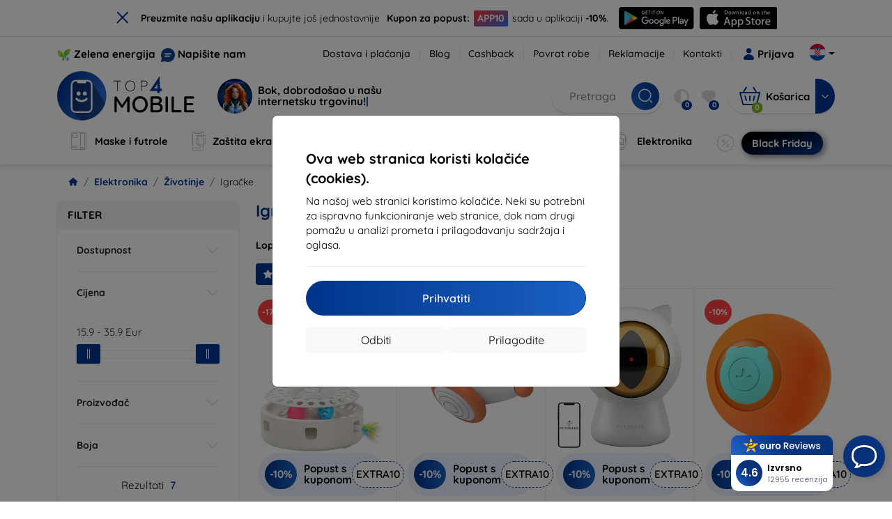

--- FILE ---
content_type: text/html; charset=utf-8
request_url: https://top4mobile.hr/Katalog/556/igracke
body_size: 65647
content:


<!DOCTYPE html>
<html lang="sk" xml:lang="sk">
<head>

    <script type="text/javascript">

        window.dataLayer = window.dataLayer || [];
        window.gtag = window.gtag || function () { dataLayer.push(arguments); };

        window.gtag('consent', 'default', {
            ad_storage: "denied",
            ad_user_data: "denied",
            ad_personalization: "denied",
            personalization_storage: "denied",
            analytics_storage: "denied",
            functionality_storage: "granted",
            security_storage: "granted",
            wait_for_update: 1000
        });
    </script>

    <script>
(function(w,d,s,l,i){w[l]=w[l]||[];w[l].push({'gtm.start': 
new Date().getTime(),event:'gtm.js'});var f=d.getElementsByTagName(s)[0], 
j=d.createElement(s),dl=l!='dataLayer'?'&l='+l:'';j.async=true;j.src= 
'https://www.googletagmanager.com/gtm.js?id='+i+dl;f.parentNode.insertBefore(j,f); 
})(window,document,'script','dataLayer','GTM-M685N7D8'); 
</script>


    <meta charset="utf-8" />
    <meta name="viewport" content="width=device-width, initial-scale=1.0">

    <title>Igračke</title>
    



    <link href="/Content/site?v=A9QhoyO8s9PSkFONlI-STWe35_pTk-AgqS7v_ou5VhM1" rel="stylesheet"/>


    <link rel="canonical" href="https://top4mobile.hr/Katalog/556/igracke" />

    <link rel="icon" href="/Content/klient/shield/Images/favicons/favicon.ico" type="image/x-icon">
    <link rel="apple-touch-icon" sizes="57x57" href="/Content/klient/shield/Images/favicons/apple-icon-57x57.png">
    <link rel="apple-touch-icon" sizes="60x60" href="/Content/klient/shield/Images/favicons/apple-icon-60x60.png">
    <link rel="apple-touch-icon" sizes="72x72" href="/Content/klient/shield/Images/favicons/apple-icon-72x72.png">
    <link rel="apple-touch-icon" sizes="76x76" href="/Content/klient/shield/Images/favicons/apple-icon-76x76.png">
    <link rel="apple-touch-icon" sizes="114x114" href="/Content/klient/shield/Images/favicons/apple-icon-114x114.png">
    <link rel="apple-touch-icon" sizes="120x120" href="/Content/klient/shield/Images/favicons/apple-icon-120x120.png">
    <link rel="apple-touch-icon" sizes="144x144" href="/Content/klient/shield/Images/favicons/apple-icon-144x144.png">
    <link rel="apple-touch-icon" sizes="152x152" href="/Content/klient/shield/Images/favicons/apple-icon-152x152.png">
    <link rel="apple-touch-icon" sizes="180x180" href="/Content/klient/shield/Images/favicons/apple-icon-180x180.png">
    <link rel="icon" type="image/png" sizes="192x192" href="/Content/klient/shield/Images/favicons/android-icon-192x192.png">
    <link rel="icon" type="image/png" sizes="32x32" href="/Content/klient/shield/Images/favicons/favicon-32x32.png">
    <link rel="icon" type="image/png" sizes="96x96" href="/Content/klient/shield/Images/favicons/favicon-96x96.png">
    <link rel="icon" type="image/png" sizes="16x16" href="/Content/klient/shield/Images/favicons/favicon-16x16.png">
    <link rel="manifest" href="/manifest.json">
    <meta name="msapplication-TileColor" content="#ffffff">
    <meta name="msapplication-TileImage" content="/Content/klient/shield/Images/favicons/ms-icon-144x144.png">

    <meta name="theme-color" content="#124191">
    <meta name="msapplication-navbutton-color" content="#124191">
    <meta name="apple-mobile-web-app-status-bar-style" content="#124191">


    <link rel="author" href="http://eurion.sk" />
    <link rel="publisher" href="http://eurion.sk" />
    <meta name="application-name" content="eurion-shop" />
    <meta name="generator" content="eurion-shop" />

    <meta name="robots" content="index, follow" />

    <meta name="description" content="Top4Mobile.hr pravo je mjesto ako tražite torbice, maske, presvlake za mobitele i dodatnu opremu za svoj iPhone, iPad, Samsung Galaxy, Sony, HTC, LG i druge mobilne uređaje i tablet računala." />
    <meta name="keywords" content="dodatna oprema samsung, dodatna oprema iphone, samsung torbica, sony torbica, lg torbica, htc maska, iphone kabel" />

    

    

    
</head>
<body>

    <noscript><iframe src="https://www.googletagmanager.com/ns.html?id=GTM-M685N7D8" height="0" width="0" style="display:none;visibility:hidden"> </noscript>

    <div id="ETM-WGT-7b1d9fc3-59bb-4e36-ac78-dc367745fcae"></div><script defer src="https://euro.reviews/widget/shops-group/7b1d9fc3-59bb-4e36-ac78-dc367745fcae/js"></script>
<script>
window._euroSupport = window._euroSupport || {} 
window._euroSupport.widgetId = '13b85f5f-e41e-428e-ba31-61dabf925cc2';
(function () {
   let s = document.createElement('script');
   s.type = 'text/javascript';
   s.async = true;
   s.src = 'https://euro.support/static/widget/v1/widget.js';
   let fs = document.getElementsByTagName('script')[0];
   fs.parentNode.insertBefore(s, fs);
})();
</script>

    <div class="smdWrapperTag"></div>

    

<div id="cookieModal" class="modal" data-easein="bounceDownIn" tabindex="-1"  data-bs-keyboard="false">
    <div class="modal-dialog modal-dialog-centered  ">
        <div class="modal-content">
            <div class="p-5">
                <div class="fw-bold fs-5 mb-2">
                    Ova web stranica koristi kolačiće (cookies).
                </div>
                <div  >
                    Na našoj web stranici koristimo kolačiće. Neki su potrebni za ispravno funkcioniranje web stranice, dok nam drugi pomažu u analizi prometa i prilagođavanju sadržaja i oglasa.
                </div>
                <hr />
                <button data-bs-dismiss="modal" class="btn btn-primary flex-grow-1 accept-cookie-btn w-100 order-md-last">Prihvatiti</button>
                <div class="d-flex flex-column flex-md-row align-items-center gap-1 mt-3">
                    <a href="/cookies" class="btn settings-cookie-btn btn-light flex-grow-1 w-100"> Prilagodite </a>
                    <button data-bs-dismiss="modal" class="btn btn-light flex-grow-1 deny-cookie-btn w-100 order-md-first">Odbiti</button>
                </div>
            </div>
        </div>
    </div>
</div>


 

    
    


    <div id="messages">
        
    </div>

<form action="/Account/LogOff" class="navbar-right" id="logoutForm" method="post"><input id="returnDivizia" name="returnDivizia" type="hidden" value="base" /></form>

    <header class="header d-flex flex-column w-100">
        <div class="header__top-panel d-none d-md-block">
            <div class="container">
                <div class="d-flex flex-wrap flex-lg-nowrap w-100 align-items-center justify-content-between">
                    <div class="header__top-panel--left mb-2 mb-lg-0">
                        <div class="d-flex">
<div class="d-flex align-items-center me-2">
<div class="me-1"><img src="/Content/icons/green-energy.svg" /></div>
<div><a href="/green-energy">Zelena energija</a></div>
</div>
<div class="d-flex align-items-center">
<div class="me-1"><img src="/Content/klient/shield/images/chat.svg" /></div>
<div><a href="/contact">Napišite nam</a></div>
</div>
</div>

                    </div>
                    <div class="header__top-panel--right d-flex align-items-center">
                        <div class="d-flex flex-wrap align-items-center justify-content-end me-3">
                            <div class="header__top-panel-pages me-3 d-flex">
                                <a class="first" href="/ShippingPayment">Dostava i plaćanja</a><a class="first" href="/blog">Blog</a><a class="first" href="/cashback">Cashback</a><a class="first" href="/return">Povrat robe</a><a class="first" href="/Claim">Reklamacije</a><a class="first" href="/contact">Kontakti</a>
                            </div>

                                <a href="/Account/Login?returnDivizia=base" Class="btn-konto fw-bold d-flex align-items-center">
                                    <i Class="store-icon-user2 text-md me-1"></i>
                                    Prijava
                                </a>
                        </div>
                        <div class="dropdown site-control cursor-pointer"><div class="dropdown-toggle cursor-pointer" data-bs-toggle="dropdown"><span class="show"></span><span class="lang lang-hr2"></span></div><div class="dropdown-menu dropdown-menu-end"><div class="text-center fw-bold py-2 control-title">Language</div><div class="lang-control"><span>Hrvatski</span> <a href="/lang/init/sk">Slovensky</a><a href="/lang/init/cz">Česky</a><a href="/lang/init/hu">Magyar</a><a href="/lang/init/de">Deutsch</a><a href="/lang/init/at">Deutsch</a><a href="/lang/init/gb">English</a><a href="/lang/init/eu">English</a><a href="/lang/init/pl">Polskie</a><a href="/lang/init/ro">Română</a><a href="/lang/init/hr2">Hrvatski</a><a href="/lang/init/si">Slovenščina</a><a href="/lang/init/fr">Français</a><a href="/lang/init/be">Français</a><a href="/lang/init/it">Italiano</a><a href="/lang/init/nl">Dutch</a><a href="/lang/init/bg">български</a><a href="/lang/init/bg2">български</a><a href="/lang/init/es">Español</a><a href="/lang/init/gr">Griego</a><a href="/lang/init/dk">Dansk</a><a href="/lang/init/fi">Suomi</a><a href="/lang/init/se">Svenskt</a><a href="/lang/init/pt">Português</a></div><div class="text-center fw-bold py-2 control-title">Mi smo u</div><div class="domain-control"><a href="https://Top4Mobile.sk"><span class="lang lang-sk"></span><span>Top4Mobile.sk</span></a><a href="https://Top4Mobile.cz"><span class="lang lang-cz"></span><span>Top4Mobile.cz</span></a><a href="https://Top4Mobile.hu"><span class="lang lang-hu"></span><span>Top4Mobile.hu</span></a><a href="https://Top4Mobile.at"><span class="lang lang-at"></span><span>Top4Mobile.at</span></a><a href="https://Top4Mobile.de"><span class="lang lang-de"></span><span>Top4Mobile.de</span></a><a href="https://Top4Mobile.pl"><span class="lang lang-pl"></span><span>Top4Mobile.pl</span></a><a href="https://Top4Mobile.si"><span class="lang lang-si"></span><span>Top4Mobile.si</span></a><a href="https://Top4Mobile.hr"><span class="lang lang-hr"></span><span>Top4Mobile.hr</span></a><a href="https://Top4Mobile.ro"><span class="lang lang-ro"></span><span>Top4Mobile.ro</span></a><a href="https://Top4Mobile.bg"><span class="lang lang-bg"></span><span>Top4Mobile.bg</span></a><a href="https://Top4Mobile.fr"><span class="lang lang-fr"></span><span>Top4Mobile.fr</span></a><a href="https://Top4Mobile.it"><span class="lang lang-it"></span><span>Top4Mobile.it</span></a><a href="https://Top4Mobile.es"><span class="lang lang-es"></span><span>Top4Mobile.es</span></a><a href="https://Top4Mobile.gr"><span class="lang lang-gr"></span><span>Top4Mobile.gr</span></a><a href="https://Top4Mobile.be"><span class="lang lang-be"></span><span>Top4Mobile.be</span></a><a href="https://Top4Mobile.nl"><span class="lang lang-nl"></span><span>Top4Mobile.nl</span></a><a href="https://Top4Mobile.dk"><span class="lang lang-dk"></span><span>Top4Mobile.dk</span></a><a href="https://Top4Mobile.fi"><span class="lang lang-fi"></span><span>Top4Mobile.fi</span></a><a href="https://Top4Mobile.se"><span class="lang lang-se"></span><span>Top4Mobile.se</span></a><a href="https://Top4Mobile.pt"><span class="lang lang-pt"></span><span>Top4Mobile.pt</span></a><a href="https://Top4Mobile.eu"><span class="lang lang-eu"></span><span>Top4Mobile.eu</span></a></div></div></div>
                    </div>
                </div>
            </div>
        </div>
        <div class="header__mobile-menu d-md-none">
            <div class="container px-3">
                <div class="d-flex w-100 justify-content-between">
                    <div class="d-flex align-items-center">
                        <div class="header__mobile-menu-icon d-flex flex-column align-items-center btn-toggle-canvas">
                            <div id="nav-icon">
                                <span></span>
                                <span></span>
                                <span></span>
                            </div>
                            <span>MENU</span>
                        </div>
                        <div class="mobile-menu-logo ms-3">
                            <div><a href="/"><img src="/Content/klient/shield/Images/store_logo.svg" alt="Top4Mobile.hr"></a></div>

                        </div>
                    </div>
                    <div class="d-flex align-items-center">
                        <div class="header-mobile-control btn-toggle-search header-mobile-control-spacing">
                            <i class="store-icon-searchx icon-search"></i>
                        </div>
                        <div class="header-mobile-control header-mobile-control-spacing">
                                <a href="/Account/Login?returnDivizia=base"><i class="store-icon-user"></i> </a>

                        </div>
                        <div class="header-mobile-control">
                            <a class="header-mobile-link" href="/cart">
                                <i class="store-icon-shopping-cart-solid"></i>
                                <span class="badge">0</span>
                            </a>
                        </div>
                    </div>
                </div>
            </div>
        </div>
        <div class="header__main-panel">
            <div class="container">
                <div class="d-flex justify-content-between align-items-center">
                    <div class="header__logo-col d-none d-md-block">
                        <div class="header__logo" id="logo">
                            <div><a href="/"><img src="/Content/klient/shield/Images/store_logo.svg" alt="Top4Mobile.hr"></a></div>
        
            <div Class="ai-bar">
                <a href="/maven">
                    <div class="d-flex">
                        <div>
                            <img src="/Content/maven/ai4icon.webp"  />
                        </div>
                        <div class="ai-content">
                            <span id="typed3"></span>
                        </div>
                    </div>
                </a>
            </div>
        
                        </div>
                    </div>
                    <div Class="header__search-col px-md-0 d-none d-md-block mb-3 mb-md-0">
                        <div id="search-control" Class="search-control ">
                            <form method="get" action="/katalog">
                                <div Class="d-flex align-items-center">
                                    <input autocomplete="off" class="form-control" id="q" name="q" placeholder="Pretraga" type="text" value="" />
                                    <Button type="submit" Class="btn-search d-flex align-items-center"><i Class="store-icon-searchx"></i></Button>
                                </div>
                            </form>
                            <div id="search-suggestion" Class="d-none"></div>

                        </div>
                        <div id="search-drop" Class="d-none"></div>
                    </div>
                    <div Class="header-cart-col d-none d-md-block">
                        <div Class="user-panel d-flex align-items-center">
                            <div class="user-controls d-flex align-items-center"><a href="/porovnavanie"><i class="store-icon-adjust-solid"></i><span class="badge"><span class="count-porovnavat">0</span></span></a><a href="/oblubene"><i class="store-icon-heart-solid"></i><span class="badge"><span class="count-oblubene">0</span></span></a></div>
                            <div id="kosik-control">
                                <div>
                                    <a class="btn-kosik" href="/cart">
                                        <div class="btn-kosik-icon">
                                            <i class="store-icon-shopping-cart-solid me-2"></i>
                                            <span Class="badge">0</span>
                                        </div>
                                        <div>
                                            <span class="btn-kosik-text">
Košarica                                            </span>
                                        </div>
                                    </a>
                                </div>
                                <div Class="dropdown">
                                    <button id="btn-mini-kosik" Class="btn dropdown-toggle btn-kosik hidden-xs no-caret" data-bs-toggle="dropdown" type="button">
                                        <i Class="store-icon-angle-down-solid"></i>
                                    </button>
                                    <div Class="dropdown-menu dropdown-menu-end mini-kosik-dropdown-menu" role="menu" aria-labelledby="btn-mini-kosik">
                                        <div id="mini-kosik-data"></div>
                                    </div>
                                </div>

                            </div>
                        </div>
                    </div>
                </div>
            </div>
        </div>
        <div Class="header__main-menu">
            <div Class="container">
                <nav id="navigation" Class="navigation">
                    <div Class="nav-menus-wrapper">
                        <div Class="header__mobile-header d-flex mobile-controls d-md-none justify-content-between align-items-center  ">
                            <div>
                                <div class="dropdown site-control cursor-pointer"><div class="dropdown-toggle cursor-pointer" data-bs-toggle="dropdown"><span class="show"></span><span class="lang lang-hr2"></span></div><div class="dropdown-menu dropdown-menu-end"><div class="text-center fw-bold py-2 control-title">Language</div><div class="lang-control"><span>Hrvatski</span> <a href="/lang/init/sk">Slovensky</a><a href="/lang/init/cz">Česky</a><a href="/lang/init/hu">Magyar</a><a href="/lang/init/de">Deutsch</a><a href="/lang/init/at">Deutsch</a><a href="/lang/init/gb">English</a><a href="/lang/init/eu">English</a><a href="/lang/init/pl">Polskie</a><a href="/lang/init/ro">Română</a><a href="/lang/init/hr2">Hrvatski</a><a href="/lang/init/si">Slovenščina</a><a href="/lang/init/fr">Français</a><a href="/lang/init/be">Français</a><a href="/lang/init/it">Italiano</a><a href="/lang/init/nl">Dutch</a><a href="/lang/init/bg">български</a><a href="/lang/init/bg2">български</a><a href="/lang/init/es">Español</a><a href="/lang/init/gr">Griego</a><a href="/lang/init/dk">Dansk</a><a href="/lang/init/fi">Suomi</a><a href="/lang/init/se">Svenskt</a><a href="/lang/init/pt">Português</a></div><div class="text-center fw-bold py-2 control-title">Mi smo u</div><div class="domain-control"><a href="https://Top4Mobile.sk"><span class="lang lang-sk"></span><span>Top4Mobile.sk</span></a><a href="https://Top4Mobile.cz"><span class="lang lang-cz"></span><span>Top4Mobile.cz</span></a><a href="https://Top4Mobile.hu"><span class="lang lang-hu"></span><span>Top4Mobile.hu</span></a><a href="https://Top4Mobile.at"><span class="lang lang-at"></span><span>Top4Mobile.at</span></a><a href="https://Top4Mobile.de"><span class="lang lang-de"></span><span>Top4Mobile.de</span></a><a href="https://Top4Mobile.pl"><span class="lang lang-pl"></span><span>Top4Mobile.pl</span></a><a href="https://Top4Mobile.si"><span class="lang lang-si"></span><span>Top4Mobile.si</span></a><a href="https://Top4Mobile.hr"><span class="lang lang-hr"></span><span>Top4Mobile.hr</span></a><a href="https://Top4Mobile.ro"><span class="lang lang-ro"></span><span>Top4Mobile.ro</span></a><a href="https://Top4Mobile.bg"><span class="lang lang-bg"></span><span>Top4Mobile.bg</span></a><a href="https://Top4Mobile.fr"><span class="lang lang-fr"></span><span>Top4Mobile.fr</span></a><a href="https://Top4Mobile.it"><span class="lang lang-it"></span><span>Top4Mobile.it</span></a><a href="https://Top4Mobile.es"><span class="lang lang-es"></span><span>Top4Mobile.es</span></a><a href="https://Top4Mobile.gr"><span class="lang lang-gr"></span><span>Top4Mobile.gr</span></a><a href="https://Top4Mobile.be"><span class="lang lang-be"></span><span>Top4Mobile.be</span></a><a href="https://Top4Mobile.nl"><span class="lang lang-nl"></span><span>Top4Mobile.nl</span></a><a href="https://Top4Mobile.dk"><span class="lang lang-dk"></span><span>Top4Mobile.dk</span></a><a href="https://Top4Mobile.fi"><span class="lang lang-fi"></span><span>Top4Mobile.fi</span></a><a href="https://Top4Mobile.se"><span class="lang lang-se"></span><span>Top4Mobile.se</span></a><a href="https://Top4Mobile.pt"><span class="lang lang-pt"></span><span>Top4Mobile.pt</span></a><a href="https://Top4Mobile.eu"><span class="lang lang-eu"></span><span>Top4Mobile.eu</span></a></div></div></div>
                            </div>
                            <div class="user-controls d-flex align-items-center"><a href="/porovnavanie"><i class="store-icon-adjust-solid"></i><span class="badge"><span class="count-porovnavat">0</span></span></a><a href="/oblubene"><i class="store-icon-heart-solid"></i><span class="badge"><span class="count-oblubene">0</span></span></a></div>
                            <div> <Span Class='nav-menus-wrapper-close-button'><i class="store-icon-times-solid"></i></Span></div>
                        </div>
                        <ul Class="nav-menu navigation-links">
                            <li><a class="expander" href="/Catalogue/35/maske-i-futrole"><i class="mi mi-cases"></i><span>Maske i futrole</span></a><div class="megamenu-panel"><div class="megamenu-lists"><ul class="megamenu-list list-col-2"><div class="slinky-title">Brza pretraga</div><div id="kompatibility-menu35" class="slinky-menu"><ul><li><a href="#"><strong>Apple</strong></a><ul><li><a href="/Catalogue/35/maske-i-futrole-apple-iphone-17?s=15984"><strong>iPhone 17</strong></a></li><li><a href="/Catalogue/35/maske-i-futrole-apple-iphone-17-air?s=15981"><strong>iPhone 17 Air</strong></a></li><li><a href="/Catalogue/35/maske-i-futrole-apple-iphone-17-pro?s=15983"><strong>iPhone 17 Pro</strong></a></li><li><a href="/Catalogue/35/maske-i-futrole-apple-iphone-17-pro-max?s=15982"><strong>iPhone 17 Pro Max</strong></a></li><li><a href="/Catalogue/35/maske-i-futrole-apple-iphone-16-pro?s=3382"><strong>iPhone 16 Pro</strong></a></li><li><a href="/Catalogue/35/maske-i-futrole-apple-iphone-16-pro-max?s=3381"><strong>iPhone 16 Pro Max</strong></a></li><li><a href="/Catalogue/35/maske-i-futrole-apple-iphone-16?s=3380"><strong>iPhone 16</strong></a></li><li><a href="/Catalogue/35/maske-i-futrole-apple-iphone-16-plus?s=3429"><strong>iPhone 16 Plus</strong></a></li><li><a href="/Catalogue/35/maske-i-futrole-apple-iphone-16e?s=3751"><strong>iPhone 16e</strong></a></li><li><a href="/Catalogue/35/maske-i-futrole-apple-airpods-1st-2nd-gen?s=822"><strong>AirPods (1st / 2nd gen)</strong></a></li><li><a href="/Catalogue/35/maske-i-futrole-apple-airpods-3rd-gen?s=2283">AirPods (3rd gen)</a></li><li><a href="/Catalogue/35/maske-i-futrole-apple-airpods-4?s=3542">AirPods 4</a></li><li><a href="/Catalogue/35/maske-i-futrole-apple-airpods-max?s=1513">Airpods Max</a></li><li><a href="/Catalogue/35/maske-i-futrole-apple-airpods-pro?s=1038">AirPods Pro</a></li><li><a href="/Catalogue/35/maske-i-futrole-apple-airpods-pro-2?s=2391">AirPods Pro 2</a></li><li><a href="/Catalogue/35/maske-i-futrole-apple-airpods-pro-3?s=16152">AirPods Pro 3</a></li><li><a href="/Catalogue/35/maske-i-futrole-apple-airtag?s=1543">AirTag</a></li><li><a href="/Catalogue/35/maske-i-futrole-apple-airtag-2?s=16065">AirTag 2</a></li><li><a href="/Catalogue/35/maske-i-futrole-apple-ipad-10-2?s=985">iPad 10.2</a></li><li><a href="/Catalogue/35/maske-i-futrole-apple-ipad-10-9?s=2684">iPad 10.9</a></li><li><a href="/Catalogue/35/maske-i-futrole-apple-ipad-10th-gen?s=2268">iPad 10th gen</a></li><li><a href="/Catalogue/35/maske-i-futrole-apple-ipad-11?s=16189">iPad 11"</a></li><li><a href="/Catalogue/35/maske-i-futrole-apple-ipad-11th-gen?s=3814">iPad 11th gen.</a></li><li><a href="/Catalogue/35/maske-i-futrole-apple-ipad-7th-gen?s=1259">iPad 7th gen.</a></li><li><a href="/Catalogue/35/maske-i-futrole-apple-ipad-8th-gen?s=1211">iPad 8th gen</a></li><li><a href="/Catalogue/35/maske-i-futrole-apple-ipad-9-7?s=839">iPad 9.7</a></li><li><a href="/Catalogue/35/maske-i-futrole-apple-ipad-9th-gen?s=2035">iPad 9th gen</a></li><li><a href="/Catalogue/35/maske-i-futrole-apple-ipad-air?s=390">iPad Air</a></li><li><a href="/Catalogue/35/maske-i-futrole-apple-ipad-air-10-9?s=1294">iPad Air 10.9</a></li><li><a href="/Catalogue/35/maske-i-futrole-apple-ipad-air-11?s=3285">iPad Air 11</a></li><li><a href="/Catalogue/35/maske-i-futrole-apple-ipad-air-12-9?s=3259">iPad Air 12.9</a></li><li><a href="/Catalogue/35/maske-i-futrole-apple-ipad-air-13?s=3258">iPad Air 13</a></li><li><a href="/Catalogue/35/maske-i-futrole-apple-ipad-air-3?s=922">iPad Air 3</a></li><li><a href="/Catalogue/35/maske-i-futrole-apple-ipad-air-4?s=1184">iPad Air 4</a></li><li><a href="/Catalogue/35/maske-i-futrole-apple-ipad-air-5?s=1901">iPad Air 5</a></li><li><a href="/Catalogue/35/maske-i-futrole-apple-ipad-mini-4?s=1013">iPad Mini 4</a></li><li><a href="/Catalogue/35/maske-i-futrole-apple-ipad-mini-5?s=887">iPad Mini 5</a></li><li><a href="/Catalogue/35/maske-i-futrole-apple-ipad-mini-6?s=1522">iPad Mini 6</a></li><li><a href="/Catalogue/35/maske-i-futrole-apple-ipad-mini-7?s=3660">iPad Mini 7</a></li><li><a href="/Catalogue/35/maske-i-futrole-apple-ipad-pro-10-5?s=606">iPad Pro 10.5</a></li><li><a href="/Catalogue/35/maske-i-futrole-apple-ipad-pro-10-9?s=2617">iPad Pro 10.9</a></li><li><a href="/Catalogue/35/maske-i-futrole-apple-ipad-pro-11?s=803">iPad Pro 11</a></li><li><a href="/Catalogue/35/maske-i-futrole-apple-ipad-pro-12-9?s=514">iPad Pro 12.9</a></li><li><a href="/Catalogue/35/maske-i-futrole-apple-ipad-pro-13?s=3340">iPad Pro 13</a></li><li><a href="/Catalogue/35/maske-i-futrole-apple-ipad-pro-9-7?s=515">iPad Pro 9.7</a></li><li><a href="/Catalogue/35/maske-i-futrole-apple-iphone-11?s=949">iPhone 11</a></li><li><a href="/Catalogue/35/maske-i-futrole-apple-iphone-11-pro?s=950">iPhone 11 Pro</a></li><li><a href="/Catalogue/35/maske-i-futrole-apple-iphone-11-pro-max?s=951">iPhone 11 Pro Max</a></li><li><a href="/Catalogue/35/maske-i-futrole-apple-iphone-12?s=1206">iPhone 12</a></li><li><a href="/Catalogue/35/maske-i-futrole-apple-iphone-12-mini?s=1202">iPhone 12 Mini</a></li><li><a href="/Catalogue/35/maske-i-futrole-apple-iphone-12-pro?s=1207">iPhone 12 Pro</a></li><li><a href="/Catalogue/35/maske-i-futrole-apple-iphone-12-pro-max?s=1205">iPhone 12 Pro Max</a></li><li><a href="/Catalogue/35/maske-i-futrole-apple-iphone-13?s=1679">iPhone 13</a></li><li><a href="/Catalogue/35/maske-i-futrole-apple-iphone-13-mini?s=1680">iPhone 13 Mini</a></li><li><a href="/Catalogue/35/maske-i-futrole-apple-iphone-13-pro?s=1681">iPhone 13 Pro</a></li><li><a href="/Catalogue/35/maske-i-futrole-apple-iphone-13-pro-max?s=1682">iPhone 13 Pro Max</a></li><li><a href="/Catalogue/35/maske-i-futrole-apple-iphone-14?s=2056">iPhone 14</a></li><li><a href="/Catalogue/35/maske-i-futrole-apple-iphone-14-plus?s=2149">iPhone 14 Plus</a></li><li><a href="/Catalogue/35/maske-i-futrole-apple-iphone-14-pro?s=2057">iPhone 14 Pro</a></li><li><a href="/Catalogue/35/maske-i-futrole-apple-iphone-14-pro-max?s=2059">iPhone 14 Pro Max</a></li><li><a href="/Catalogue/35/maske-i-futrole-apple-iphone-15?s=2493">iPhone 15</a></li><li><a href="/Catalogue/35/maske-i-futrole-apple-iphone-15-plus?s=2494">iPhone 15 Plus</a></li><li><a href="/Catalogue/35/maske-i-futrole-apple-iphone-15-pro?s=2495">iPhone 15 Pro</a></li><li><a href="/Catalogue/35/maske-i-futrole-apple-iphone-15-pro-max?s=2496">iPhone 15 Pro Max</a></li><li><a href="/Catalogue/35/maske-i-futrole-apple-iphone-55sse?s=141">iPhone 5/5S/SE</a></li><li><a href="/Catalogue/35/maske-i-futrole-apple-iphone-66s?s=100">iPhone 6/6s</a></li><li><a href="/Catalogue/35/maske-i-futrole-apple-iphone-66s-plus?s=101">iPhone 6/6s Plus</a></li><li><a href="/Catalogue/35/maske-i-futrole-apple-iphone-7-8-se-2020?s=579">iPhone 7 / 8 / SE 2020</a></li><li><a href="/Catalogue/35/maske-i-futrole-apple-iphone-7-plus-8-plus?s=580">iPhone 7 Plus / 8 Plus</a></li><li><a href="/Catalogue/35/maske-i-futrole-apple-iphone-78?s=1713">iPhone 7/8</a></li><li><a href="/Catalogue/35/maske-i-futrole-apple-iphone-se-2022?s=1875">iPhone SE 2022</a></li><li><a href="/Catalogue/35/maske-i-futrole-apple-iphone-se-4?s=3251">iPhone SE 4</a></li><li><a href="/Catalogue/35/maske-i-futrole-apple-iphone-xxs?s=581">iPhone X/XS</a></li><li><a href="/Catalogue/35/maske-i-futrole-apple-iphone-xr?s=755">iPhone XR</a></li><li><a href="/Catalogue/35/maske-i-futrole-apple-iphone-xs-max?s=754">iPhone XS Max</a></li><li><a href="/Catalogue/35/maske-i-futrole-apple-macbook-air-13?s=537">Macbook Air 13</a></li><li><a href="/Catalogue/35/maske-i-futrole-apple-macbook-air-15?s=2253">Macbook Air 15</a></li><li><a href="/Catalogue/35/maske-i-futrole-apple-macbook-pro-13?s=507">MacBook Pro 13</a></li><li><a href="/Catalogue/35/maske-i-futrole-apple-macbook-pro-14?s=1742">MacBook Pro 14</a></li><li><a href="/Catalogue/35/maske-i-futrole-apple-macbook-pro-15?s=506">MacBook Pro 15</a></li><li><a href="/Catalogue/35/maske-i-futrole-apple-macbook-pro-16?s=1109">MacBook Pro 16</a></li><li><a href="/Catalogue/35/maske-i-futrole-apple-magsafe?s=1569">Magsafe</a></li><li><a href="/Catalogue/35/maske-i-futrole-apple-vision-pro?s=3188">Vision Pro</a></li><li><a href="/Catalogue/35/maske-i-futrole-apple-watch-38mm?s=552">Watch 38mm</a></li><li><a href="/Catalogue/35/maske-i-futrole-apple-watch-40mm?s=788">Watch 40mm</a></li><li><a href="/Catalogue/35/maske-i-futrole-apple-watch-41mm?s=1721">Watch 41mm</a></li><li><a href="/Catalogue/35/maske-i-futrole-apple-watch-42mm?s=551">Watch 42mm</a></li><li><a href="/Catalogue/35/maske-i-futrole-apple-watch-44mm?s=789">Watch 44mm</a></li><li><a href="/Catalogue/35/maske-i-futrole-apple-watch-45mm?s=1724">Watch 45mm</a></li><li><a href="/Catalogue/35/maske-i-futrole-apple-watch-46mm?s=886">Watch 46mm</a></li><li><a href="/Catalogue/35/maske-i-futrole-apple-watch-49mm?s=2150">Watch 49mm</a></li><li><a href="/Catalogue/35/maske-i-futrole-apple-watch-ultra?s=2248">Watch Ultra</a></li><li><a href="/Catalogue/35/maske-i-futrole-apple-watch-ultra-2?s=2785">Watch Ultra 2</a></li></ul></li><li><a href="#"><strong>Samsung</strong></a><ul><li><a href="/Catalogue/35/maske-i-futrole-samsung-galaxy-s25?s=3662"><strong>Galaxy S25</strong></a></li><li><a href="/Catalogue/35/maske-i-futrole-samsung-galaxy-s25-edge?s=3820"><strong>Galaxy S25 Edge</strong></a></li><li><a href="/Catalogue/35/maske-i-futrole-samsung-galaxy-s25-fe?s=16134"><strong>Galaxy S25 FE</strong></a></li><li><a href="/Catalogue/35/maske-i-futrole-samsung-galaxy-s25-ultra?s=3661"><strong>Galaxy S25 Ultra</strong></a></li><li><a href="/Catalogue/35/maske-i-futrole-samsung-galaxy-s25?s=3663"><strong>Galaxy S25+</strong></a></li><li><a href="/Catalogue/35/maske-i-futrole-samsung-galaxy-s24?s=2743"><strong>Galaxy S24</strong></a></li><li><a href="/Catalogue/35/maske-i-futrole-samsung-galaxy-s24-fe?s=3437"><strong>Galaxy S24 FE</strong></a></li><li><a href="/Catalogue/35/maske-i-futrole-samsung-galaxy-s24-ultra?s=2744"><strong>Galaxy S24 Ultra</strong></a></li><li><a href="/Catalogue/35/maske-i-futrole-samsung-galaxy-s24?s=2745"><strong>Galaxy S24+</strong></a></li><li><a href="/Catalogue/35/maske-i-futrole-samsung-galaxy-a01?s=1200">Galaxy A01</a></li><li><a href="/Catalogue/35/maske-i-futrole-samsung-galaxy-a02s?s=1297">Galaxy A02S</a></li><li><a href="/Catalogue/35/maske-i-futrole-samsung-galaxy-a03?s=1847">Galaxy A03</a></li><li><a href="/Catalogue/35/maske-i-futrole-samsung-galaxy-a03s?s=1647">Galaxy A03s</a></li><li><a href="/Catalogue/35/maske-i-futrole-samsung-galaxy-a04?s=2276">Galaxy A04</a></li><li><a href="/Catalogue/35/maske-i-futrole-samsung-galaxy-a04e?s=2342">Galaxy A04e</a></li><li><a href="/Catalogue/35/maske-i-futrole-samsung-galaxy-a04s?s=2189">Galaxy A04s</a></li><li><a href="/Catalogue/35/maske-i-futrole-samsung-galaxy-a05?s=2792">Galaxy A05</a></li><li><a href="/Catalogue/35/maske-i-futrole-samsung-galaxy-a05s?s=2750">Galaxy A05s</a></li><li><a href="/Catalogue/35/maske-i-futrole-samsung-galaxy-a06?s=3520">Galaxy A06</a></li><li><a href="/Catalogue/35/maske-i-futrole-samsung-galaxy-a07?s=15985">Galaxy A07</a></li><li><a href="/Catalogue/35/maske-i-futrole-samsung-galaxy-a10?s=908">Galaxy A10</a></li><li><a href="/Catalogue/35/maske-i-futrole-samsung-galaxy-a11?s=1121">Galaxy A11</a></li><li><a href="/Catalogue/35/maske-i-futrole-samsung-galaxy-a12?s=1279">Galaxy A12</a></li><li><a href="/Catalogue/35/maske-i-futrole-samsung-galaxy-a13?s=1803">Galaxy A13</a></li><li><a href="/Catalogue/35/maske-i-futrole-samsung-galaxy-a14?s=2355">Galaxy A14</a></li><li><a href="/Catalogue/35/maske-i-futrole-samsung-galaxy-a15?s=2749">Galaxy A15</a></li><li><a href="/Catalogue/35/maske-i-futrole-samsung-galaxy-a16?s=3556">Galaxy A16</a></li><li><a href="/Catalogue/35/maske-i-futrole-samsung-galaxy-a17?s=15986">Galaxy A17</a></li><li><a href="/Catalogue/35/maske-i-futrole-samsung-galaxy-a2-2025?s=16147">Galaxy A2 2025</a></li><li><a href="/Catalogue/35/maske-i-futrole-samsung-galaxy-a20?s=917">Galaxy A20</a></li><li><a href="/Catalogue/35/maske-i-futrole-samsung-galaxy-a20e?s=892">Galaxy A20e</a></li><li><a href="/Catalogue/35/maske-i-futrole-samsung-galaxy-a20s?s=1185">Galaxy A20s</a></li><li><a href="/Catalogue/35/maske-i-futrole-samsung-galaxy-a21?s=1199">Galaxy A21</a></li><li><a href="/Catalogue/35/maske-i-futrole-samsung-galaxy-a21s?s=1127">Galaxy A21s</a></li><li><a href="/Catalogue/35/maske-i-futrole-samsung-galaxy-a22?s=1521">Galaxy A22</a></li><li><a href="/Catalogue/35/maske-i-futrole-samsung-galaxy-a23?s=1912">Galaxy A23</a></li><li><a href="/Catalogue/35/maske-i-futrole-samsung-galaxy-a24?s=2380">Galaxy A24</a></li><li><a href="/Catalogue/35/maske-i-futrole-samsung-galaxy-a25?s=2642">Galaxy A25</a></li><li><a href="/Catalogue/35/maske-i-futrole-samsung-galaxy-a26?s=3706">Galaxy A26</a></li><li><a href="/Catalogue/35/maske-i-futrole-samsung-galaxy-a3?s=139">Galaxy A3</a></li><li><a href="/Catalogue/35/maske-i-futrole-samsung-galaxy-a3-2017?s=518">Galaxy A3 2017</a></li><li><a href="/Catalogue/35/maske-i-futrole-samsung-galaxy-a30?s=918">Galaxy A30</a></li><li><a href="/Catalogue/35/maske-i-futrole-samsung-galaxy-a30s?s=1031">Galaxy A30s</a></li><li><a href="/Catalogue/35/maske-i-futrole-samsung-galaxy-a31?s=1164">Galaxy A31</a></li><li><a href="/Catalogue/35/maske-i-futrole-samsung-galaxy-a32?s=1320">Galaxy A32</a></li><li><a href="/Catalogue/35/maske-i-futrole-samsung-galaxy-a33?s=1849">Galaxy A33</a></li><li><a href="/Catalogue/35/maske-i-futrole-samsung-galaxy-a34?s=2429">Galaxy A34</a></li><li><a href="/Catalogue/35/maske-i-futrole-samsung-galaxy-a35?s=3058">Galaxy A35</a></li><li><a href="/Catalogue/35/maske-i-futrole-samsung-galaxy-a36?s=3705">Galaxy A36</a></li><li><a href="/Catalogue/35/maske-i-futrole-samsung-galaxy-a40?s=889">Galaxy A40</a></li><li><a href="/Catalogue/35/maske-i-futrole-samsung-galaxy-a41?s=1120">Galaxy A41</a></li><li><a href="/Catalogue/35/maske-i-futrole-samsung-galaxy-a42?s=1215">Galaxy A42</a></li><li><a href="/Catalogue/35/maske-i-futrole-samsung-galaxy-a5?s=216">Galaxy A5</a></li><li><a href="/Catalogue/35/maske-i-futrole-samsung-galaxy-a51?s=1034">Galaxy A51</a></li><li><a href="/Catalogue/35/maske-i-futrole-samsung-galaxy-a52?s=1319">Galaxy A52</a></li><li><a href="/Catalogue/35/maske-i-futrole-samsung-galaxy-a53?s=1817">Galaxy A53</a></li><li><a href="/Catalogue/35/maske-i-futrole-samsung-galaxy-a54?s=2352">Galaxy A54</a></li><li><a href="/Catalogue/35/maske-i-futrole-samsung-galaxy-a55?s=3057">Galaxy A55</a></li><li><a href="/Catalogue/35/maske-i-futrole-samsung-galaxy-a56?s=3729">Galaxy A56</a></li><li><a href="/Catalogue/35/maske-i-futrole-samsung-galaxy-a6-2018?s=676">Galaxy A6 2018</a></li><li><a href="/Catalogue/35/maske-i-futrole-samsung-galaxy-a6-plus-2018?s=681">Galaxy A6 Plus 2018</a></li><li><a href="/Catalogue/35/maske-i-futrole-samsung-galaxy-a7-2016?s=291">Galaxy A7 2016</a></li><li><a href="/Catalogue/35/maske-i-futrole-samsung-galaxy-a70?s=890">Galaxy A70</a></li><li><a href="/Catalogue/35/maske-i-futrole-samsung-galaxy-a71?s=3260">Galaxy A71</a></li><li><a href="/Catalogue/35/maske-i-futrole-samsung-galaxy-a72?s=3148">Galaxy A72</a></li><li><a href="/Catalogue/35/maske-i-futrole-samsung-galaxy-a73?s=1827">Galaxy A73</a></li><li><a href="/Catalogue/35/maske-i-futrole-samsung-galaxy-a8-2018?s=635">Galaxy A8 2018</a></li><li><a href="/Catalogue/35/maske-i-futrole-samsung-galaxy-a8?s=636">Galaxy A8+</a></li><li><a href="/Catalogue/35/maske-i-futrole-samsung-galaxy-a82?s=1653">Galaxy A82</a></li><li><a href="/Catalogue/35/maske-i-futrole-samsung-galaxy-a90?s=920">Galaxy A90</a></li><li><a href="/Catalogue/35/maske-i-futrole-samsung-galaxy-buds?s=1029">Galaxy Buds</a></li><li><a href="/Catalogue/35/maske-i-futrole-samsung-galaxy-buds-2?s=1678">Galaxy Buds 2</a></li><li><a href="/Catalogue/35/maske-i-futrole-samsung-galaxy-buds-3?s=3454">Galaxy Buds 3</a></li><li><a href="/Catalogue/35/maske-i-futrole-samsung-galaxy-buds-3-fe?s=16188">Galaxy Buds 3 FE</a></li><li><a href="/Catalogue/35/maske-i-futrole-samsung-galaxy-buds-3-pro?s=3453">Galaxy Buds 3 Pro</a></li><li><a href="/Catalogue/35/maske-i-futrole-samsung-galaxy-buds-live?s=1208">Galaxy Buds Live</a></li><li><a href="/Catalogue/35/maske-i-futrole-samsung-galaxy-buds-pro?s=1340">Galaxy Buds Pro</a></li><li><a href="/Catalogue/35/maske-i-futrole-samsung-galaxy-grand-neo?s=1677">Galaxy Grand Neo</a></li><li><a href="/Catalogue/35/maske-i-futrole-samsung-galaxy-j1?s=542">Galaxy J1</a></li><li><a href="/Catalogue/35/maske-i-futrole-samsung-galaxy-j3-2017?s=525">Galaxy J3 2017</a></li><li><a href="/Catalogue/35/maske-i-futrole-samsung-galaxy-j3-2018?s=744">Galaxy J3 2018</a></li><li><a href="/Catalogue/35/maske-i-futrole-samsung-galaxy-j5-2016?s=300">Galaxy J5 2016</a></li><li><a href="/Catalogue/35/maske-i-futrole-samsung-galaxy-j5-2017?s=526">Galaxy J5 2017</a></li><li><a href="/Catalogue/35/maske-i-futrole-samsung-galaxy-j7-2017?s=527">Galaxy J7 2017</a></li><li><a href="/Catalogue/35/maske-i-futrole-samsung-galaxy-j7-2018?s=743">Galaxy J7 2018</a></li><li><a href="/Catalogue/35/maske-i-futrole-samsung-galaxy-m11?s=1188">Galaxy M11</a></li><li><a href="/Catalogue/35/maske-i-futrole-samsung-galaxy-m12?s=1525">Galaxy M12</a></li><li><a href="/Catalogue/35/maske-i-futrole-samsung-galaxy-m13?s=2053">Galaxy M13</a></li><li><a href="/Catalogue/35/maske-i-futrole-samsung-galaxy-m14?s=2507">Galaxy M14</a></li><li><a href="/Catalogue/35/maske-i-futrole-samsung-galaxy-m15?s=3169">Galaxy M15</a></li><li><a href="/Catalogue/35/maske-i-futrole-samsung-galaxy-m16?s=3821">Galaxy M16</a></li><li><a href="/Catalogue/35/maske-i-futrole-samsung-galaxy-m20?s=872">Galaxy M20</a></li><li><a href="/Catalogue/35/maske-i-futrole-samsung-galaxy-m21?s=1119">Galaxy M21</a></li><li><a href="/Catalogue/35/maske-i-futrole-samsung-galaxy-m22?s=1702">Galaxy M22</a></li><li><a href="/Catalogue/35/maske-i-futrole-samsung-galaxy-m23?s=1902">Galaxy M23</a></li><li><a href="/Catalogue/35/maske-i-futrole-samsung-galaxy-m31?s=1167">Galaxy M31</a></li><li><a href="/Catalogue/35/maske-i-futrole-samsung-galaxy-m31s?s=1177">Galaxy M31S</a></li><li><a href="/Catalogue/35/maske-i-futrole-samsung-galaxy-m33?s=1913">Galaxy M33</a></li><li><a href="/Catalogue/35/maske-i-futrole-samsung-galaxy-m34?s=2660">Galaxy M34</a></li><li><a href="/Catalogue/35/maske-i-futrole-samsung-galaxy-m35?s=3329">Galaxy M35</a></li><li><a href="/Catalogue/35/maske-i-futrole-samsung-galaxy-m51?s=1186">Galaxy M51</a></li><li><a href="/Catalogue/35/maske-i-futrole-samsung-galaxy-m52?s=1720">Galaxy M52</a></li><li><a href="/Catalogue/35/maske-i-futrole-samsung-galaxy-m53?s=1963">Galaxy M53</a></li><li><a href="/Catalogue/35/maske-i-futrole-samsung-galaxy-m54?s=2482">Galaxy M54</a></li><li><a href="/Catalogue/35/maske-i-futrole-samsung-galaxy-m55?s=3235">Galaxy M55</a></li><li><a href="/Catalogue/35/maske-i-futrole-samsung-galaxy-m56?s=16291">Galaxy M56</a></li><li><a href="/Catalogue/35/maske-i-futrole-samsung-galaxy-note-10?s=943">Galaxy Note 10</a></li><li><a href="/Catalogue/35/maske-i-futrole-samsung-galaxy-note-10-lite?s=1048">Galaxy Note 10 Lite</a></li><li><a href="/Catalogue/35/maske-i-futrole-samsung-galaxy-note-10?s=944">Galaxy Note 10+</a></li><li><a href="/Catalogue/35/maske-i-futrole-samsung-galaxy-note-20?s=1166">Galaxy Note 20</a></li><li><a href="/Catalogue/35/maske-i-futrole-samsung-galaxy-note-20-ultra?s=1165">Galaxy Note 20 Ultra</a></li><li><a href="/Catalogue/35/maske-i-futrole-samsung-galaxy-note-3-neo?s=115">Galaxy Note 3 NEO</a></li><li><a href="/Catalogue/35/maske-i-futrole-samsung-galaxy-note-8?s=571">Galaxy Note 8</a></li><li><a href="/Catalogue/35/maske-i-futrole-samsung-galaxy-s10?s=857">Galaxy S10</a></li><li><a href="/Catalogue/35/maske-i-futrole-samsung-galaxy-s10-lite?s=1212">Galaxy S10 Lite</a></li><li><a href="/Catalogue/35/maske-i-futrole-samsung-galaxy-s10?s=858">Galaxy S10+</a></li><li><a href="/Catalogue/35/maske-i-futrole-samsung-galaxy-s10e?s=856">Galaxy S10e</a></li><li><a href="/Catalogue/35/maske-i-futrole-samsung-galaxy-s20?s=1069">Galaxy S20</a></li><li><a href="/Catalogue/35/maske-i-futrole-samsung-galaxy-s20-fe?s=1192">Galaxy S20 FE</a></li><li><a href="/Catalogue/35/maske-i-futrole-samsung-galaxy-s20-ultra?s=1070">Galaxy S20 Ultra</a></li><li><a href="/Catalogue/35/maske-i-futrole-samsung-galaxy-s20?s=1068">Galaxy S20+</a></li><li><a href="/Catalogue/35/maske-i-futrole-samsung-galaxy-s21?s=1321">Galaxy S21</a></li><li><a href="/Catalogue/35/maske-i-futrole-samsung-galaxy-s21-fe?s=1554">Galaxy S21 FE</a></li><li><a href="/Catalogue/35/maske-i-futrole-samsung-galaxy-s21-ultra?s=1324">Galaxy S21 Ultra</a></li><li><a href="/Catalogue/35/maske-i-futrole-samsung-galaxy-s21?s=1322">Galaxy S21+</a></li><li><a href="/Catalogue/35/maske-i-futrole-samsung-galaxy-s22?s=1794">Galaxy S22</a></li><li><a href="/Catalogue/35/maske-i-futrole-samsung-galaxy-s22-ultra?s=1795">Galaxy S22 Ultra</a></li><li><a href="/Catalogue/35/maske-i-futrole-samsung-galaxy-s22?s=1796">Galaxy S22+</a></li><li><a href="/Catalogue/35/maske-i-futrole-samsung-galaxy-s23?s=2284">Galaxy S23</a></li><li><a href="/Catalogue/35/maske-i-futrole-samsung-galaxy-s23-fe?s=2661">Galaxy S23 FE</a></li><li><a href="/Catalogue/35/maske-i-futrole-samsung-galaxy-s23-ultra?s=2331">Galaxy S23 Ultra</a></li><li><a href="/Catalogue/35/maske-i-futrole-samsung-galaxy-s23?s=2285">Galaxy S23+</a></li><li><a href="/Catalogue/35/maske-i-futrole-samsung-galaxy-s4?s=107">Galaxy S4</a></li><li><a href="/Catalogue/35/maske-i-futrole-samsung-galaxy-s4-mini?s=105">Galaxy S4 Mini</a></li><li><a href="/Catalogue/35/maske-i-futrole-samsung-galaxy-s5?s=104">Galaxy S5</a></li><li><a href="/Catalogue/35/maske-i-futrole-samsung-galaxy-s6?s=140">Galaxy S6</a></li><li><a href="/Catalogue/35/maske-i-futrole-samsung-galaxy-s6-edge?s=238">Galaxy S6 Edge+</a></li><li><a href="/Catalogue/35/maske-i-futrole-samsung-galaxy-s7?s=284">Galaxy S7</a></li><li><a href="/Catalogue/35/maske-i-futrole-samsung-galaxy-s7-edge?s=285">Galaxy S7 Edge</a></li><li><a href="/Catalogue/35/maske-i-futrole-samsung-galaxy-s8?s=521">Galaxy S8</a></li><li><a href="/Catalogue/35/maske-i-futrole-samsung-galaxy-s8-plus?s=523">Galaxy S8 Plus</a></li><li><a href="/Catalogue/35/maske-i-futrole-samsung-galaxy-s9?s=645">Galaxy S9</a></li><li><a href="/Catalogue/35/maske-i-futrole-samsung-galaxy-s9-plus?s=646">Galaxy S9 Plus</a></li><li><a href="/Catalogue/35/maske-i-futrole-samsung-galaxy-smarttag2?s=2703">Galaxy SmartTag2</a></li><li><a href="/Catalogue/35/maske-i-futrole-samsung-galaxy-tab-a-10-1?s=838">Galaxy Tab A 10.1</a></li><li><a href="/Catalogue/35/maske-i-futrole-samsung-galaxy-tab-a-8?s=1764">Galaxy Tab A 8</a></li><li><a href="/Catalogue/35/maske-i-futrole-samsung-galaxy-tab-a11?s=16213">Galaxy Tab A11</a></li><li><a href="/Catalogue/35/maske-i-futrole-samsung-galaxy-tab-a11?s=16200">Galaxy Tab A11+</a></li><li><a href="/Catalogue/35/maske-i-futrole-samsung-galaxy-tab-a7-10-4?s=1194">Galaxy Tab A7 10.4</a></li><li><a href="/Catalogue/35/maske-i-futrole-samsung-galaxy-tab-a7-lite-8-7?s=1606">Galaxy Tab A7 Lite 8.7</a></li><li><a href="/Catalogue/35/maske-i-futrole-samsung-galaxy-tab-a8-10-5?s=1774">Galaxy Tab A8 10.5</a></li><li><a href="/Catalogue/35/maske-i-futrole-samsung-galaxy-tab-a9?s=2777">Galaxy Tab A9</a></li><li><a href="/Catalogue/35/maske-i-futrole-samsung-galaxy-tab-a9?s=2776">Galaxy Tab A9+</a></li><li><a href="/Catalogue/35/maske-i-futrole-samsung-galaxy-tab-active-3?s=1308">Galaxy Tab Active 3</a></li><li><a href="/Catalogue/35/maske-i-futrole-samsung-galaxy-tab-active-pro-10-1?s=1274">Galaxy Tab Active Pro 10.1</a></li><li><a href="/Catalogue/35/maske-i-futrole-samsung-galaxy-tab-s10-fe?s=3823">Galaxy Tab S10 FE</a></li><li><a href="/Catalogue/35/maske-i-futrole-samsung-galaxy-tab-s10-fe?s=15941">Galaxy Tab S10 FE+</a></li><li><a href="/Catalogue/35/maske-i-futrole-samsung-galaxy-tab-s10-lite?s=16166">Galaxy Tab S10 Lite</a></li><li><a href="/Catalogue/35/maske-i-futrole-samsung-galaxy-tab-s10-ultra?s=3551">Galaxy Tab S10 Ultra</a></li><li><a href="/Catalogue/35/maske-i-futrole-samsung-galaxy-tab-s10?s=3552">Galaxy Tab S10+</a></li><li><a href="/Catalogue/35/maske-i-futrole-samsung-galaxy-tab-s11?s=16168">Galaxy Tab S11</a></li><li><a href="/Catalogue/35/maske-i-futrole-samsung-galaxy-tab-s11-ultra?s=16167">Galaxy Tab S11 Ultra</a></li><li><a href="/Catalogue/35/maske-i-futrole-samsung-galaxy-tab-s6-lite-10-4?s=1128">Galaxy Tab S6 Lite 10.4</a></li><li><a href="/Catalogue/35/maske-i-futrole-samsung-galaxy-tab-s7-11-0?s=1178">Galaxy Tab S7 11.0</a></li><li><a href="/Catalogue/35/maske-i-futrole-samsung-galaxy-tab-s8?s=1858">Galaxy Tab S8</a></li><li><a href="/Catalogue/35/maske-i-futrole-samsung-galaxy-tab-s8-ultra?s=1848">Galaxy Tab S8 Ultra</a></li><li><a href="/Catalogue/35/maske-i-futrole-samsung-galaxy-tab-s9?s=2616">Galaxy Tab S9</a></li><li><a href="/Catalogue/35/maske-i-futrole-samsung-galaxy-tab-s9-fe?s=2674">Galaxy Tab S9 FE</a></li><li><a href="/Catalogue/35/maske-i-futrole-samsung-galaxy-tab-s9-fe?s=2672">Galaxy Tab S9 FE+</a></li><li><a href="/Catalogue/35/maske-i-futrole-samsung-galaxy-tab-s9-ultra?s=2614">Galaxy Tab S9 Ultra</a></li><li><a href="/Catalogue/35/maske-i-futrole-samsung-galaxy-tab-s9?s=2615">Galaxy Tab S9+</a></li><li><a href="/Catalogue/35/maske-i-futrole-samsung-galaxy-trend?s=103">Galaxy Trend</a></li><li><a href="/Catalogue/35/maske-i-futrole-samsung-galaxy-watch-7?s=3455">Galaxy Watch 7</a></li><li><a href="/Catalogue/35/maske-i-futrole-samsung-galaxy-watch-8?s=15975">Galaxy Watch 8</a></li><li><a href="/Catalogue/35/maske-i-futrole-samsung-galaxy-watch-8-classic?s=15976">Galaxy Watch 8 Classic</a></li><li><a href="/Catalogue/35/maske-i-futrole-samsung-galaxy-watch-ultra?s=3451">Galaxy Watch Ultra</a></li><li><a href="/Catalogue/35/maske-i-futrole-samsung-galaxy-xcover-5?s=1512">Galaxy Xcover 5</a></li><li><a href="/Catalogue/35/maske-i-futrole-samsung-galaxy-xcover-6-pro?s=2112">Galaxy Xcover 6 Pro</a></li><li><a href="/Catalogue/35/maske-i-futrole-samsung-galaxy-xcover-7?s=3856">Galaxy Xcover 7</a></li><li><a href="/Catalogue/35/maske-i-futrole-samsung-galaxy-xcover-7-pro?s=15991">Galaxy Xcover 7 Pro</a></li><li><a href="/Catalogue/35/maske-i-futrole-samsung-galaxy-z-flip-3?s=1657">Galaxy Z Flip 3</a></li><li><a href="/Catalogue/35/maske-i-futrole-samsung-galaxy-z-flip-4?s=2123">Galaxy Z Flip 4</a></li><li><a href="/Catalogue/35/maske-i-futrole-samsung-galaxy-z-flip-5?s=2500">Galaxy Z Flip 5</a></li><li><a href="/Catalogue/35/maske-i-futrole-samsung-galaxy-z-flip-6?s=3307">Galaxy Z Flip 6</a></li><li><a href="/Catalogue/35/maske-i-futrole-samsung-galaxy-z-flip-7?s=15978">Galaxy Z Flip 7</a></li><li><a href="/Catalogue/35/maske-i-futrole-samsung-galaxy-z-flip-7-fe?s=15977">Galaxy Z Flip 7 FE</a></li><li><a href="/Catalogue/35/maske-i-futrole-samsung-galaxy-z-fold-3?s=1658">Galaxy Z Fold 3</a></li><li><a href="/Catalogue/35/maske-i-futrole-samsung-galaxy-z-fold-4?s=2111">Galaxy Z Fold 4</a></li><li><a href="/Catalogue/35/maske-i-futrole-samsung-galaxy-z-fold-5?s=2497">Galaxy Z Fold 5</a></li><li><a href="/Catalogue/35/maske-i-futrole-samsung-galaxy-z-fold-6?s=3337">Galaxy Z Fold 6</a></li><li><a href="/Catalogue/35/maske-i-futrole-samsung-galaxy-z-fold-7?s=15979">Galaxy Z Fold 7</a></li><li><a href="/Catalogue/35/maske-i-futrole-samsung-i9300?s=249">i9300</a></li><li><a href="/Catalogue/35/maske-i-futrole-samsung-i9500-galaxy-s4?s=1008">I9500 Galaxy S4</a></li><li><a href="/Catalogue/35/maske-i-futrole-samsung-tab-active-5?s=3189">Tab Active 5</a></li><li><a href="/Catalogue/35/maske-i-futrole-samsung-watch-40mm?s=1037">Watch 40mm</a></li><li><a href="/Catalogue/35/maske-i-futrole-samsung-watch-41mm?s=1169">Watch 41mm</a></li><li><a href="/Catalogue/35/maske-i-futrole-samsung-watch-42mm?s=853">Watch 42mm</a></li><li><a href="/Catalogue/35/maske-i-futrole-samsung-watch-43mm?s=2613">Watch 43mm</a></li><li><a href="/Catalogue/35/maske-i-futrole-samsung-watch-44mm?s=1041">Watch 44mm</a></li><li><a href="/Catalogue/35/maske-i-futrole-samsung-watch-45mm?s=1171">Watch 45mm</a></li><li><a href="/Catalogue/35/maske-i-futrole-samsung-watch-46mm?s=933">Watch 46mm</a></li><li><a href="/Catalogue/35/maske-i-futrole-samsung-watch-47mm?s=2612">Watch 47mm</a></li></ul></li><li><a href="#"><strong>Huawei</strong></a><ul><li><a href="/Catalogue/35/maske-i-futrole-huawei-honor-10-play?s=777">Honor 10 Play</a></li><li><a href="/Catalogue/35/maske-i-futrole-huawei-honor-4c?s=259">Honor 4C</a></li><li><a href="/Catalogue/35/maske-i-futrole-huawei-honor-7x?s=630">Honor 7X</a></li><li><a href="/Catalogue/35/maske-i-futrole-huawei-honor-v30?s=1706">Honor V30</a></li><li><a href="/Catalogue/35/maske-i-futrole-huawei-honor-v30-pro?s=1707">Honor V30 Pro</a></li><li><a href="/Catalogue/35/maske-i-futrole-huawei-mate-10-lite?s=628">Mate 10 Lite</a></li><li><a href="/Catalogue/35/maske-i-futrole-huawei-mate-20?s=770">Mate 20</a></li><li><a href="/Catalogue/35/maske-i-futrole-huawei-mate-20-pro?s=772">Mate 20 Pro</a></li><li><a href="/Catalogue/35/maske-i-futrole-huawei-mate-30?s=1524">Mate 30</a></li><li><a href="/Catalogue/35/maske-i-futrole-huawei-mate-30-lite?s=1704">Mate 30 Lite</a></li><li><a href="/Catalogue/35/maske-i-futrole-huawei-mate-40-pro?s=1232">Mate 40 Pro</a></li><li><a href="/Catalogue/35/maske-i-futrole-huawei-mate-60-pro?s=2688">Mate 60 Pro</a></li><li><a href="/Catalogue/35/maske-i-futrole-huawei-nova-10?s=2161">Nova 10</a></li><li><a href="/Catalogue/35/maske-i-futrole-huawei-nova-10-se?s=2273">Nova 10 SE</a></li><li><a href="/Catalogue/35/maske-i-futrole-huawei-nova-12i?s=3494">Nova 12i</a></li><li><a href="/Catalogue/35/maske-i-futrole-huawei-nova-plus?s=535">Nova Plus</a></li><li><a href="/Catalogue/35/maske-i-futrole-huawei-nova-y61?s=2399">Nova Y61</a></li><li><a href="/Catalogue/35/maske-i-futrole-huawei-nova-y90?s=2114">Nova Y90</a></li><li><a href="/Catalogue/35/maske-i-futrole-huawei-p-smart?s=651">P Smart</a></li><li><a href="/Catalogue/35/maske-i-futrole-huawei-p-smart-z-2019?s=960">P Smart Z 2019</a></li><li><a href="/Catalogue/35/maske-i-futrole-huawei-p20-lite?s=666">P20 Lite</a></li><li><a href="/Catalogue/35/maske-i-futrole-huawei-p30-lite?s=865">P30 Lite</a></li><li><a href="/Catalogue/35/maske-i-futrole-huawei-p30-pro?s=866">P30 Pro</a></li><li><a href="/Catalogue/35/maske-i-futrole-huawei-p40?s=1110">P40</a></li><li><a href="/Catalogue/35/maske-i-futrole-huawei-p40-lite?s=1108">P40 Lite</a></li><li><a href="/Catalogue/35/maske-i-futrole-huawei-p50?s=1651">P50</a></li><li><a href="/Catalogue/35/maske-i-futrole-huawei-p60?s=2510">P60</a></li><li><a href="/Catalogue/35/maske-i-futrole-huawei-p8-lite?s=234">P8 Lite</a></li><li><a href="/Catalogue/35/maske-i-futrole-huawei-pura-70?s=3342">Pura 70</a></li><li><a href="/Catalogue/35/maske-i-futrole-huawei-pura-70-pro?s=3356">Pura 70 Pro</a></li><li><a href="/Catalogue/35/maske-i-futrole-huawei-pura-70-pro?s=3357">Pura 70 Pro+</a></li><li><a href="/Catalogue/35/maske-i-futrole-huawei-pura-70-ultra?s=3358">Pura 70 Ultra</a></li><li><a href="/Catalogue/35/maske-i-futrole-huawei-watch-fit-3?s=3308">Watch Fit 3</a></li><li><a href="/Catalogue/35/maske-i-futrole-huawei-watch-fit-4?s=16064">Watch Fit 4</a></li><li><a href="/Catalogue/35/maske-i-futrole-huawei-watch-fit-4-pro?s=16063">Watch Fit 4 Pro</a></li><li><a href="/Catalogue/35/maske-i-futrole-huawei-y3-ii-dual?s=483">Y3 II Dual</a></li><li><a href="/Catalogue/35/maske-i-futrole-huawei-y5-2018?s=725">Y5 2018</a></li><li><a href="/Catalogue/35/maske-i-futrole-huawei-y5-ii?s=610">Y5 II</a></li><li><a href="/Catalogue/35/maske-i-futrole-huawei-y5p?s=1293">Y5P</a></li><li><a href="/Catalogue/35/maske-i-futrole-huawei-y6s?s=1099">Y6s</a></li><li><a href="/Catalogue/35/maske-i-futrole-huawei-y7-2019?s=868">Y7 2019</a></li><li><a href="/Catalogue/35/maske-i-futrole-huawei-y9-2018?s=733">Y9 2018</a></li></ul></li><li><a href="#">Xiaomi</a><ul><li><a href="/Catalogue/35/maske-i-futrole-xiaomi-12?s=1799">12</a></li><li><a href="/Catalogue/35/maske-i-futrole-xiaomi-12-lite?s=1984">12 Lite</a></li><li><a href="/Catalogue/35/maske-i-futrole-xiaomi-12-pro?s=1869">12 Pro</a></li><li><a href="/Catalogue/35/maske-i-futrole-xiaomi-12s?s=2471">12S</a></li><li><a href="/Catalogue/35/maske-i-futrole-xiaomi-12t?s=1941">12T</a></li><li><a href="/Catalogue/35/maske-i-futrole-xiaomi-12t-pro?s=2228">12T Pro</a></li><li><a href="/Catalogue/35/maske-i-futrole-xiaomi-12x?s=1826">12X</a></li><li><a href="/Catalogue/35/maske-i-futrole-xiaomi-13?s=2371">13</a></li><li><a href="/Catalogue/35/maske-i-futrole-xiaomi-13-lite?s=2483">13 Lite</a></li><li><a href="/Catalogue/35/maske-i-futrole-xiaomi-13-pro?s=2372">13 Pro</a></li><li><a href="/Catalogue/35/maske-i-futrole-xiaomi-13-ultra?s=2506">13 Ultra</a></li><li><a href="/Catalogue/35/maske-i-futrole-xiaomi-13t?s=2662">13T</a></li><li><a href="/Catalogue/35/maske-i-futrole-xiaomi-13t-pro?s=2696">13T Pro</a></li><li><a href="/Catalogue/35/maske-i-futrole-xiaomi-14?s=2790">14</a></li><li><a href="/Catalogue/35/maske-i-futrole-xiaomi-14-pro?s=2791">14 Pro</a></li><li><a href="/Catalogue/35/maske-i-futrole-xiaomi-14-ultra?s=3111">14 Ultra</a></li><li><a href="/Catalogue/35/maske-i-futrole-xiaomi-14t?s=3505">14T</a></li><li><a href="/Catalogue/35/maske-i-futrole-xiaomi-14t-pro?s=3504">14T Pro</a></li><li><a href="/Catalogue/35/maske-i-futrole-xiaomi-15?s=3743">15</a></li><li><a href="/Catalogue/35/maske-i-futrole-xiaomi-15-pro?s=3801">15 Pro</a></li><li><a href="/Catalogue/35/maske-i-futrole-xiaomi-15-ultra?s=3782">15 Ultra</a></li><li><a href="/Catalogue/35/maske-i-futrole-xiaomi-15t?s=16179">15T</a></li><li><a href="/Catalogue/35/maske-i-futrole-xiaomi-15t-pro?s=16180">15T Pro</a></li><li><a href="/Catalogue/35/maske-i-futrole-xiaomi-mi-10?s=1107">Mi 10</a></li><li><a href="/Catalogue/35/maske-i-futrole-xiaomi-mi-10-pro?s=1242">Mi 10 Pro</a></li><li><a href="/Catalogue/35/maske-i-futrole-xiaomi-mi-10t?s=1216">Mi 10T</a></li><li><a href="/Catalogue/35/maske-i-futrole-xiaomi-mi-10t-lite?s=1218">Mi 10T Lite</a></li><li><a href="/Catalogue/35/maske-i-futrole-xiaomi-mi-10t-pro?s=1217">Mi 10T Pro</a></li><li><a href="/Catalogue/35/maske-i-futrole-xiaomi-mi-11?s=1325">Mi 11</a></li><li><a href="/Catalogue/35/maske-i-futrole-xiaomi-mi-11-lite?s=1514">Mi 11 Lite</a></li><li><a href="/Catalogue/35/maske-i-futrole-xiaomi-mi-11-pro?s=1661">Mi 11 pro</a></li><li><a href="/Catalogue/35/maske-i-futrole-xiaomi-mi-11-ultra?s=1546">Mi 11 Ultra</a></li><li><a href="/Catalogue/35/maske-i-futrole-xiaomi-mi-11i?s=1545">Mi 11i</a></li><li><a href="/Catalogue/35/maske-i-futrole-xiaomi-mi-11t?s=1716">Mi 11T</a></li><li><a href="/Catalogue/35/maske-i-futrole-xiaomi-mi-11t-pro?s=1717">Mi 11T Pro</a></li><li><a href="/Catalogue/35/maske-i-futrole-xiaomi-mi-5x?s=649">Mi 5X</a></li><li><a href="/Catalogue/35/maske-i-futrole-xiaomi-mi-9t?s=924">Mi 9T</a></li><li><a href="/Catalogue/35/maske-i-futrole-xiaomi-mi-band-3?s=999">Mi Band 3</a></li><li><a href="/Catalogue/35/maske-i-futrole-xiaomi-mi-band-4?s=1239">Mi Band 4</a></li><li><a href="/Catalogue/35/maske-i-futrole-xiaomi-mi-band-5?s=1147">Mi Band 5</a></li><li><a href="/Catalogue/35/maske-i-futrole-xiaomi-mi-band-6?s=1553">Mi Band 6</a></li><li><a href="/Catalogue/35/maske-i-futrole-xiaomi-mi-band-7?s=2077">Mi Band 7</a></li><li><a href="/Catalogue/35/maske-i-futrole-xiaomi-mi-note-10?s=1032">Mi Note 10</a></li><li><a href="/Catalogue/35/maske-i-futrole-xiaomi-mi-note-10-lite?s=1148">Mi Note 10 Lite</a></li><li><a href="/Catalogue/35/maske-i-futrole-xiaomi-mi-pad-6?s=2748">Mi Pad 6</a></li><li><a href="/Catalogue/35/maske-i-futrole-xiaomi-note-10?s=3664">Note 10</a></li><li><a href="/Catalogue/35/maske-i-futrole-xiaomi-note-10-pro?s=3665">Note 10 Pro</a></li><li><a href="/Catalogue/35/maske-i-futrole-xiaomi-pad-6?s=2548">Pad 6</a></li><li><a href="/Catalogue/35/maske-i-futrole-xiaomi-pad-6-max?s=2731">Pad 6 Max</a></li><li><a href="/Catalogue/35/maske-i-futrole-xiaomi-pad-6-pro?s=2549">Pad 6 Pro</a></li><li><a href="/Catalogue/35/maske-i-futrole-xiaomi-pad-7?s=3746">Pad 7</a></li><li><a href="/Catalogue/35/maske-i-futrole-xiaomi-pad-7-pro?s=3745">Pad 7 Pro</a></li><li><a href="/Catalogue/35/maske-i-futrole-xiaomi-poco-c65?s=2809">Poco C65</a></li><li><a href="/Catalogue/35/maske-i-futrole-xiaomi-poco-c75?s=3608">Poco C75</a></li><li><a href="/Catalogue/35/maske-i-futrole-xiaomi-poco-c85?s=16165">Poco C85</a></li><li><a href="/Catalogue/35/maske-i-futrole-xiaomi-poco-f4?s=2098">POCO F4</a></li><li><a href="/Catalogue/35/maske-i-futrole-xiaomi-poco-f5?s=2521">Poco F5</a></li><li><a href="/Catalogue/35/maske-i-futrole-xiaomi-poco-f6?s=3398">Poco F6</a></li><li><a href="/Catalogue/35/maske-i-futrole-xiaomi-poco-f6-pro?s=3397">Poco F6 Pro</a></li><li><a href="/Catalogue/35/maske-i-futrole-xiaomi-poco-f7?s=16023">Poco F7</a></li><li><a href="/Catalogue/35/maske-i-futrole-xiaomi-poco-f7-pro?s=16022">Poco F7 Pro</a></li><li><a href="/Catalogue/35/maske-i-futrole-xiaomi-poco-m4-pro?s=1763">Poco M4 PRO</a></li><li><a href="/Catalogue/35/maske-i-futrole-xiaomi-poco-m5?s=2201">POCO M5</a></li><li><a href="/Catalogue/35/maske-i-futrole-xiaomi-poco-m6?s=3153">Poco M6</a></li><li><a href="/Catalogue/35/maske-i-futrole-xiaomi-poco-m6-pro?s=2793">Poco M6 Pro</a></li><li><a href="/Catalogue/35/maske-i-futrole-xiaomi-poco-m7?s=16163">Poco M7</a></li><li><a href="/Catalogue/35/maske-i-futrole-xiaomi-poco-m7-pro?s=3816">POCO M7 Pro</a></li><li><a href="/Catalogue/35/maske-i-futrole-xiaomi-poco-pad-m1?s=16619">Poco Pad M1</a></li><li><a href="/Catalogue/35/maske-i-futrole-xiaomi-poco-x3?s=1190">POCO X3</a></li><li><a href="/Catalogue/35/maske-i-futrole-xiaomi-poco-x3-pro?s=1526">XIAOMI POCO X3 PRO</a></li><li><a href="/Catalogue/35/maske-i-futrole-xiaomi-poco-x4-gt?s=2108">XIAOMI POCO X4 GT</a></li><li><a href="/Catalogue/35/maske-i-futrole-xiaomi-poco-x4-pro?s=1914">POCO X4 Pro</a></li><li><a href="/Catalogue/35/maske-i-futrole-xiaomi-poco-x5?s=2431">Poco X5</a></li><li><a href="/Catalogue/35/maske-i-futrole-xiaomi-poco-x5-pro?s=2432">Poco X5 Pro</a></li><li><a href="/Catalogue/35/maske-i-futrole-xiaomi-poco-x6?s=3070">Poco X6</a></li><li><a href="/Catalogue/35/maske-i-futrole-xiaomi-poco-x6-pro?s=3069">Poco X6 Pro</a></li><li><a href="/Catalogue/35/maske-i-futrole-xiaomi-poco-x7?s=3732">Poco X7</a></li><li><a href="/Catalogue/35/maske-i-futrole-xiaomi-poco-x7-pro?s=3733">Poco X7 Pro</a></li><li><a href="/Catalogue/35/maske-i-futrole-xiaomi-pocophone-x2redmi-k30?s=1126">Pocophone X2/Redmi K30</a></li><li><a href="/Catalogue/35/maske-i-futrole-xiaomi-redmi-10?s=1632">Redmi 10</a></li><li><a href="/Catalogue/35/maske-i-futrole-xiaomi-redmi-10a?s=1983">Redmi 10A</a></li><li><a href="/Catalogue/35/maske-i-futrole-xiaomi-redmi-10c?s=1972">Redmi 10C</a></li><li><a href="/Catalogue/35/maske-i-futrole-xiaomi-redmi-11a?s=2356">Redmi 11A</a></li><li><a href="/Catalogue/35/maske-i-futrole-xiaomi-redmi-12?s=2599">Redmi 12</a></li><li><a href="/Catalogue/35/maske-i-futrole-xiaomi-redmi-12c?s=2505">Redmi 12C</a></li><li><a href="/Catalogue/35/maske-i-futrole-xiaomi-redmi-13?s=2357">Redmi 13</a></li><li><a href="/Catalogue/35/maske-i-futrole-xiaomi-redmi-13c?s=2808">Redmi 13C</a></li><li><a href="/Catalogue/35/maske-i-futrole-xiaomi-redmi-13r?s=3430">Redmi 13R</a></li><li><a href="/Catalogue/35/maske-i-futrole-xiaomi-redmi-14c?s=3553">Redmi 14C</a></li><li><a href="/Catalogue/35/maske-i-futrole-xiaomi-redmi-15?s=16162">Redmi 15</a></li><li><a href="/Catalogue/35/maske-i-futrole-xiaomi-redmi-15c?s=16142">Redmi 15C</a></li><li><a href="/Catalogue/35/maske-i-futrole-xiaomi-redmi-4a?s=3773">Redmi 4A</a></li><li><a href="/Catalogue/35/maske-i-futrole-xiaomi-redmi-8a?s=1022">REDMI 8A</a></li><li><a href="/Catalogue/35/maske-i-futrole-xiaomi-redmi-9?s=1150">Redmi 9</a></li><li><a href="/Catalogue/35/maske-i-futrole-xiaomi-redmi-9a?s=1195">REDMI 9A</a></li><li><a href="/Catalogue/35/maske-i-futrole-xiaomi-redmi-9at?s=2536">Redmi 9AT</a></li><li><a href="/Catalogue/35/maske-i-futrole-xiaomi-redmi-9c?s=1197">Redmi 9C</a></li><li><a href="/Catalogue/35/maske-i-futrole-xiaomi-redmi-9t?s=1518">Redmi 9T</a></li><li><a href="/Catalogue/35/maske-i-futrole-xiaomi-redmi-a1?s=2237">Redmi A1</a></li><li><a href="/Catalogue/35/maske-i-futrole-xiaomi-redmi-a2?s=2514">Redmi A2</a></li><li><a href="/Catalogue/35/maske-i-futrole-xiaomi-redmi-a3?s=3180">Redmi A3</a></li><li><a href="/Catalogue/35/maske-i-futrole-xiaomi-redmi-a4?s=3852">Redmi A4</a></li><li><a href="/Catalogue/35/maske-i-futrole-xiaomi-redmi-a5?s=16196">Redmi A5</a></li><li><a href="/Catalogue/35/maske-i-futrole-xiaomi-redmi-k70e?s=3462">Redmi K70E</a></li><li><a href="/Catalogue/35/maske-i-futrole-xiaomi-redmi-note-10?s=1688">Redmi Note 10</a></li><li><a href="/Catalogue/35/maske-i-futrole-xiaomi-redmi-note-10-pro?s=2485">Redmi Note 10 Pro</a></li><li><a href="/Catalogue/35/maske-i-futrole-xiaomi-redmi-note-11?s=1740">Redmi Note 11</a></li><li><a href="/Catalogue/35/maske-i-futrole-xiaomi-redmi-note-11-pro?s=1738">Redmi Note 11 Pro</a></li><li><a href="/Catalogue/35/maske-i-futrole-xiaomi-redmi-note-11-pro?s=1739">Redmi Note 11 Pro+</a></li><li><a href="/Catalogue/35/maske-i-futrole-xiaomi-redmi-note-11e-pro?s=1971">Redmi Note 11E Pro</a></li><li><a href="/Catalogue/35/maske-i-futrole-xiaomi-redmi-note-11s?s=1853">Redmi Note 11S</a></li><li><a href="/Catalogue/35/maske-i-futrole-xiaomi-redmi-note-12?s=2350">Redmi Note 12</a></li><li><a href="/Catalogue/35/maske-i-futrole-xiaomi-redmi-note-12-4g?s=2535">Redmi Note 12 4G</a></li><li><a href="/Catalogue/35/maske-i-futrole-xiaomi-redmi-note-12-pro?s=2351">Redmi Note 12 Pro</a></li><li><a href="/Catalogue/35/maske-i-futrole-xiaomi-redmi-note-12-pro?s=2353">Redmi Note 12 Pro+</a></li><li><a href="/Catalogue/35/maske-i-futrole-xiaomi-redmi-note-12s?s=3830">Redmi Note 12s</a></li><li><a href="/Catalogue/35/maske-i-futrole-xiaomi-redmi-note-13?s=2754">Redmi Note 13</a></li><li><a href="/Catalogue/35/maske-i-futrole-xiaomi-redmi-note-13-pro?s=3046">Redmi Note 13 Pro</a></li><li><a href="/Catalogue/35/maske-i-futrole-xiaomi-redmi-note-13-pro?s=3044">Redmi Note 13 Pro+</a></li><li><a href="/Catalogue/35/maske-i-futrole-xiaomi-redmi-note-14?s=3710">Redmi Note 14</a></li><li><a href="/Catalogue/35/maske-i-futrole-xiaomi-redmi-note-14-pro?s=3711">Redmi Note 14 Pro</a></li><li><a href="/Catalogue/35/maske-i-futrole-xiaomi-redmi-note-14-pro?s=3712">Redmi Note 14 Pro+</a></li><li><a href="/Catalogue/35/maske-i-futrole-xiaomi-redmi-note-14s?s=16021">Redmi Note 14S</a></li><li><a href="/Catalogue/35/maske-i-futrole-xiaomi-redmi-note-15-pro?s=16434">Redmi Note 15 Pro</a></li><li><a href="/Catalogue/35/maske-i-futrole-xiaomi-redmi-note-3?s=762">Redmi Note 3</a></li><li><a href="/Catalogue/35/maske-i-futrole-xiaomi-redmi-note-6-pro?s=888">Redmi Note 6 Pro</a></li><li><a href="/Catalogue/35/maske-i-futrole-xiaomi-redmi-note-9?s=1131">Redmi Note 9</a></li><li><a href="/Catalogue/35/maske-i-futrole-xiaomi-redmi-note-9-pro?s=1223">Redmi Note 9 PRO</a></li><li><a href="/Catalogue/35/maske-i-futrole-xiaomi-redmi-note-9s?s=1118">Redmi Note 9S</a></li><li><a href="/Catalogue/35/maske-i-futrole-xiaomi-redmi-note-9t?s=1332">Redmi Note 9T</a></li><li><a href="/Catalogue/35/maske-i-futrole-xiaomi-redmi-note-9t-pro?s=1508">Redmi Note 9T Pro</a></li><li><a href="/Catalogue/35/maske-i-futrole-xiaomi-redmi-pad-2?s=16131">Redmi Pad 2</a></li><li><a href="/Catalogue/35/maske-i-futrole-xiaomi-redmi-pad-2-pro?s=16216">Redmi Pad 2 Pro</a></li><li><a href="/Catalogue/35/maske-i-futrole-xiaomi-redmi-pad-pro?s=3780">Redmi Pad Pro</a></li><li><a href="/Catalogue/35/maske-i-futrole-xiaomi-redmi-pad-pro-12-1?s=3417">REDMI PAD PRO 12.1</a></li><li><a href="/Catalogue/35/maske-i-futrole-xiaomi-redmi-pad-se?s=2676">Redmi Pad SE</a></li><li><a href="/Catalogue/35/maske-i-futrole-xiaomi-redmi-pad-se-11?s=16193">Redmi Pad SE 11</a></li><li><a href="/Catalogue/35/maske-i-futrole-xiaomi-redmi-pad-se-8-7?s=3549">Redmi Pad SE 8.7</a></li><li><a href="/Catalogue/35/maske-i-futrole-xiaomi-smart-band-10?s=15980">Smart Band 10</a></li><li><a href="/Catalogue/35/maske-i-futrole-xiaomi-smart-band-8?s=2682">Smart Band 8</a></li><li><a href="/Catalogue/35/maske-i-futrole-xiaomi-smart-band-8-nfc?s=2683">Smart Band 8 NFC</a></li><li><a href="/Catalogue/35/maske-i-futrole-xiaomi-smart-band-9?s=3481">Smart Band 9</a></li><li><a href="/Catalogue/35/maske-i-futrole-xiaomi-smart-band-9-nfc?s=3482">Smart Band 9 NFC</a></li></ul></li><li><a href="#">Amazon</a><ul><li><a href="/Catalogue/35/maske-i-futrole-amazon-kindle-11?s=2269">Kindle 11</a></li><li><a href="/Catalogue/35/maske-i-futrole-amazon-kindle-12?s=3613">Kindle 12</a></li><li><a href="/Catalogue/35/maske-i-futrole-amazon-kindle-paperwhite-5?s=1734">Kindle Paperwhite 5</a></li><li><a href="/Catalogue/35/maske-i-futrole-amazon-kindle-paperwhite-6?s=3612">Kindle Paperwhite 6</a></li></ul></li><li><a href="#">Asus</a><ul><li><a href="/Catalogue/35/maske-i-futrole-asus-rog-ally?s=2579">ASUS ROG Ally</a></li><li><a href="/Catalogue/35/maske-i-futrole-asus-rog-phone-8?s=3507">ROG Phone 8</a></li><li><a href="/Catalogue/35/maske-i-futrole-asus-zenfone-11-ultra?s=3313">Zenfone 11 Ultra</a></li><li><a href="/Catalogue/35/maske-i-futrole-asus-zenfone-12-ultra?s=16297">Zenfone 12 Ultra</a></li></ul></li><li><a href="#">Baseus</a><ul><li><a href="/Catalogue/35/maske-i-futrole-baseus-smooth-writing-stylus?s=2287">Smooth Writing Stylus</a></li></ul></li><li><a href="#">DJI</a><ul><li><a href="/Catalogue/35/maske-i-futrole-dji-action-3?s=2607">Action 3</a></li><li><a href="/Catalogue/35/maske-i-futrole-dji-action-4?s=3190">Action 4</a></li><li><a href="/Catalogue/35/maske-i-futrole-dji-air-3?s=2721">Air 3</a></li><li><a href="/Catalogue/35/maske-i-futrole-dji-air-3s?s=3734">Air 3S</a></li><li><a href="/Catalogue/35/maske-i-futrole-dji-avata?s=2359">Avata</a></li><li><a href="/Catalogue/35/maske-i-futrole-dji-avata-2?s=3384">Avata 2</a></li><li><a href="/Catalogue/35/maske-i-futrole-dji-flip?s=3800">Flip</a></li><li><a href="/Catalogue/35/maske-i-futrole-dji-goggles-2?s=3726">Goggles 2</a></li><li><a href="/Catalogue/35/maske-i-futrole-dji-goggles-3?s=3727">Goggles 3</a></li><li><a href="/Catalogue/35/maske-i-futrole-dji-mavic-3?s=1771">Mavic 3</a></li><li><a href="/Catalogue/35/maske-i-futrole-dji-mavic-3-classic?s=2390">Mavic 3 Classic</a></li><li><a href="/Catalogue/35/maske-i-futrole-dji-mavic-3-pro?s=2610">Mavic 3 Pro</a></li><li><a href="/Catalogue/35/maske-i-futrole-dji-mavic-4-pro?s=16182">Mavic 4 Pro</a></li><li><a href="/Catalogue/35/maske-i-futrole-dji-mic?s=3525">Mic</a></li><li><a href="/Catalogue/35/maske-i-futrole-dji-mic-2?s=3534">Mic 2</a></li><li><a href="/Catalogue/35/maske-i-futrole-dji-mic-mini?s=16172">Mic Mini</a></li><li><a href="/Catalogue/35/maske-i-futrole-dji-mini-3?s=2491">Mini 3</a></li><li><a href="/Catalogue/35/maske-i-futrole-dji-mini-3-pro?s=2101">Mini 3 Pro</a></li><li><a href="/Catalogue/35/maske-i-futrole-dji-mini-4-pro?s=2779">Mini 4 Pro</a></li><li><a href="/Catalogue/35/maske-i-futrole-dji-neo?s=3747">Neo</a></li><li><a href="/Catalogue/35/maske-i-futrole-dji-osmo-action-3?s=2360">Osmo Action 3</a></li><li><a href="/Catalogue/35/maske-i-futrole-dji-osmo-action-4?s=2738">Osmo Action 4</a></li><li><a href="/Catalogue/35/maske-i-futrole-dji-osmo-action-5?s=16203">Osmo Action 5</a></li><li><a href="/Catalogue/35/maske-i-futrole-dji-osmo-action-5-pro?s=3725">Osmo Action 5 Pro</a></li><li><a href="/Catalogue/35/maske-i-futrole-dji-osmo-mobile-6?s=3547">Osmo Mobile 6</a></li><li><a href="/Catalogue/35/maske-i-futrole-dji-osmo-pocket-3?s=2823">Osmo Pocket 3</a></li><li><a href="/Catalogue/35/maske-i-futrole-dji-rc?s=2260">RC</a></li><li><a href="/Catalogue/35/maske-i-futrole-dji-rc-2?s=2739">RC 2</a></li><li><a href="/Catalogue/35/maske-i-futrole-dji-rc-pro-2?s=16173">RC Pro 2</a></li><li><a href="/Catalogue/35/maske-i-futrole-dji-rc-n1?s=2259">RC-N1</a></li><li><a href="/Catalogue/35/maske-i-futrole-dji-rc-n2?s=3522">RC-N2</a></li><li><a href="/Catalogue/35/maske-i-futrole-dji-rc-n3?s=3749">RC-N3</a></li><li><a href="/Catalogue/35/maske-i-futrole-dji-rs-3?s=2363">RS 3</a></li></ul></li><li><a href="#">Dreame</a><ul><li><a href="/Catalogue/35/maske-i-futrole-dreame-d9-pro?s=2046">D9 Pro</a></li></ul></li><li><a href="#">Garmin</a><ul><li><a href="/Catalogue/35/maske-i-futrole-garmin-fenix-7x-pro?s=15997">fenix 7X Pro</a></li><li><a href="/Catalogue/35/maske-i-futrole-garmin-fenix-8?s=3546">Fenix 8</a></li></ul></li><li><a href="#">Google</a><ul><li><a href="/Catalogue/35/maske-i-futrole-google-pixel?s=454">Pixel</a></li><li><a href="/Catalogue/35/maske-i-futrole-google-pixel-10?s=16135">Pixel 10</a></li><li><a href="/Catalogue/35/maske-i-futrole-google-pixel-10-pro?s=16136">Pixel 10 Pro</a></li><li><a href="/Catalogue/35/maske-i-futrole-google-pixel-10-pro-fold?s=16155">Pixel 10 Pro Fold</a></li><li><a href="/Catalogue/35/maske-i-futrole-google-pixel-10-pro-xl?s=16146">Pixel 10 Pro XL</a></li><li><a href="/Catalogue/35/maske-i-futrole-google-pixel-2?s=608">Pixel 2</a></li><li><a href="/Catalogue/35/maske-i-futrole-google-pixel-3a?s=914">Pixel 3A</a></li><li><a href="/Catalogue/35/maske-i-futrole-google-pixel-3a-xl?s=893">Pixel 3A XL</a></li><li><a href="/Catalogue/35/maske-i-futrole-google-pixel-4?s=954">Pixel 4</a></li><li><a href="/Catalogue/35/maske-i-futrole-google-pixel-4a?s=1152">Pixel 4A</a></li><li><a href="/Catalogue/35/maske-i-futrole-google-pixel-5?s=1233">Pixel 5</a></li><li><a href="/Catalogue/35/maske-i-futrole-google-pixel-5a?s=1607">Pixel 5A</a></li><li><a href="/Catalogue/35/maske-i-futrole-google-pixel-6?s=1715">Pixel 6</a></li><li><a href="/Catalogue/35/maske-i-futrole-google-pixel-6-pro?s=1714">Pixel 6 Pro</a></li><li><a href="/Catalogue/35/maske-i-futrole-google-pixel-6a?s=1961">Pixel 6a</a></li><li><a href="/Catalogue/35/maske-i-futrole-google-pixel-7?s=2002">Pixel 7</a></li><li><a href="/Catalogue/35/maske-i-futrole-google-pixel-7-pro?s=2227">Pixel 7 Pro</a></li><li><a href="/Catalogue/35/maske-i-futrole-google-pixel-7a?s=2437">Pixel 7a</a></li><li><a href="/Catalogue/35/maske-i-futrole-google-pixel-8?s=2511">Pixel 8</a></li><li><a href="/Catalogue/35/maske-i-futrole-google-pixel-8-pro?s=2512">Pixel 8 Pro</a></li><li><a href="/Catalogue/35/maske-i-futrole-google-pixel-8a?s=3246">Pixel 8a</a></li><li><a href="/Catalogue/35/maske-i-futrole-google-pixel-9?s=3178">Pixel 9</a></li><li><a href="/Catalogue/35/maske-i-futrole-google-pixel-9-pro?s=3179">Pixel 9 Pro</a></li><li><a href="/Catalogue/35/maske-i-futrole-google-pixel-9-pro-fold?s=3483">Pixel 9 Pro Fold</a></li><li><a href="/Catalogue/35/maske-i-futrole-google-pixel-9-pro-xl?s=3422">Pixel 9 Pro XL</a></li><li><a href="/Catalogue/35/maske-i-futrole-google-pixel-9a?s=3815">Pixel 9a</a></li><li><a href="/Catalogue/35/maske-i-futrole-google-pixel-buds-2a?s=16153">Pixel Buds 2a</a></li><li><a href="/Catalogue/35/maske-i-futrole-google-pixel-fold?s=2499">Pixel Fold</a></li><li><a href="/Catalogue/35/maske-i-futrole-google-pixel-watch?s=2330">Pixel Watch</a></li><li><a href="/Catalogue/35/maske-i-futrole-google-pixel-watch-2?s=3163">Pixel Watch 2</a></li><li><a href="/Catalogue/35/maske-i-futrole-google-pixel-watch-3?s=3438">Pixel Watch 3</a></li><li><a href="/Catalogue/35/maske-i-futrole-google-pixel-watch-4?s=16150">Pixel Watch 4</a></li></ul></li><li><a href="#">GoPro</a><ul><li><a href="/Catalogue/35/maske-i-futrole-gopro-hero-10?s=2700">Hero 10</a></li><li><a href="/Catalogue/35/maske-i-futrole-gopro-hero-13?s=3557">Hero 13</a></li><li><a href="/Catalogue/35/maske-i-futrole-gopro-hero-5-6-7?s=2698">Hero 5 / 6 / 7</a></li><li><a href="/Catalogue/35/maske-i-futrole-gopro-hero-8?s=2701">Hero 8</a></li><li><a href="/Catalogue/35/maske-i-futrole-gopro-hero-9?s=2699">Hero 9</a></li><li><a href="/Catalogue/35/maske-i-futrole-gopro-hero-9-10-11?s=2488">Hero 9 / 10 / 11</a></li></ul></li><li><a href="#">HMD</a><ul><li><a href="/Catalogue/35/maske-i-futrole-hmd-skyline?s=3521">Skyline</a></li></ul></li><li><a href="#">Honor</a><ul><li><a href="/Catalogue/35/maske-i-futrole-honor-200?s=3390">200</a></li><li><a href="/Catalogue/35/maske-i-futrole-honor-200-lite?s=3469">200 Lite</a></li><li><a href="/Catalogue/35/maske-i-futrole-honor-200-pro?s=3470">200 Pro</a></li><li><a href="/Catalogue/35/maske-i-futrole-honor-200-smart?s=3697">200 Smart</a></li><li><a href="/Catalogue/35/maske-i-futrole-honor-400?s=16000">400</a></li><li><a href="/Catalogue/35/maske-i-futrole-honor-400-lite?s=15999">400 Lite</a></li><li><a href="/Catalogue/35/maske-i-futrole-honor-400-pro?s=16437">400 Pro</a></li><li><a href="/Catalogue/35/maske-i-futrole-honor-70-lite?s=2692">70 Lite</a></li><li><a href="/Catalogue/35/maske-i-futrole-honor-90?s=2786">90</a></li><li><a href="/Catalogue/35/maske-i-futrole-honor-90-lite?s=2625">90 Lite</a></li><li><a href="/Catalogue/35/maske-i-futrole-honor-90-smart?s=3250">90 Smart</a></li><li><a href="/Catalogue/35/maske-i-futrole-honor-magic-5-lite?s=2544">Magic 5 Lite</a></li><li><a href="/Catalogue/35/maske-i-futrole-honor-magic-5-pro?s=2629">Magic 5 Pro</a></li><li><a href="/Catalogue/35/maske-i-futrole-honor-magic-6-lite?s=3464">Magic 6 Lite</a></li><li><a href="/Catalogue/35/maske-i-futrole-honor-magic-6-pro?s=3101">Magic 6 Pro</a></li><li><a href="/Catalogue/35/maske-i-futrole-honor-magic-7-lite?s=3787">Magic 7 Lite</a></li><li><a href="/Catalogue/35/maske-i-futrole-honor-magic-7-pro?s=3789">Magic 7 Pro</a></li><li><a href="/Catalogue/35/maske-i-futrole-honor-x6a?s=3015">X6a</a></li><li><a href="/Catalogue/35/maske-i-futrole-honor-x6b?s=3672">X6b</a></li><li><a href="/Catalogue/35/maske-i-futrole-honor-x7b?s=3176">X7B</a></li><li><a href="/Catalogue/35/maske-i-futrole-honor-x7d?s=16223">X7d</a></li><li><a href="/Catalogue/35/maske-i-futrole-honor-x8?s=2071">X8</a></li><li><a href="/Catalogue/35/maske-i-futrole-honor-x8b?s=3177">X8B</a></li><li><a href="/Catalogue/35/maske-i-futrole-honor-x8c?s=3790">X8c</a></li><li><a href="/Catalogue/35/maske-i-futrole-honor-xb5?s=3828">XB5</a></li><li><a href="/Catalogue/35/maske-i-futrole-honor-xb5-plus?s=3829">XB5 Plus</a></li></ul></li><li><a href="#">HTC</a><ul><li><a href="/Catalogue/35/maske-i-futrole-htc-desire-12?s=726">Desire 12</a></li><li><a href="/Catalogue/35/maske-i-futrole-htc-desire-626?s=426">Desire 626</a></li><li><a href="/Catalogue/35/maske-i-futrole-htc-u24-pro?s=3445">U24 Pro</a></li></ul></li><li><a href="#">Infinix</a><ul><li><a href="/Catalogue/35/maske-i-futrole-infinix-hot-30?s=2903">Hot 30</a></li><li><a href="/Catalogue/35/maske-i-futrole-infinix-hot-30i?s=3113">Hot 30i</a></li><li><a href="/Catalogue/35/maske-i-futrole-infinix-hot-40-pro?s=3270">Hot 40 Pro</a></li><li><a href="/Catalogue/35/maske-i-futrole-infinix-hot-40i?s=3654">HOT 40i</a></li><li><a href="/Catalogue/35/maske-i-futrole-infinix-hot-50?s=15701">Hot 50</a></li><li><a href="/Catalogue/35/maske-i-futrole-infinix-hot-50-pro?s=3848">Hot 50 Pro+</a></li><li><a href="/Catalogue/35/maske-i-futrole-infinix-hot-50i?s=15700">Hot 50i</a></li><li><a href="/Catalogue/35/maske-i-futrole-infinix-hot-60?s=16207">Hot 60</a></li><li><a href="/Catalogue/35/maske-i-futrole-infinix-hot-60-pro?s=16208">Hot 60 Pro</a></li><li><a href="/Catalogue/35/maske-i-futrole-infinix-note-30?s=2909">Note 30</a></li><li><a href="/Catalogue/35/maske-i-futrole-infinix-note-30-pro?s=3448">Note 30 Pro</a></li><li><a href="/Catalogue/35/maske-i-futrole-infinix-note-40?s=3485">Note 40</a></li><li><a href="/Catalogue/35/maske-i-futrole-infinix-note-40-pro?s=3295">NOTE 40 Pro</a></li><li><a href="/Catalogue/35/maske-i-futrole-infinix-note-50-pro?s=16282">Note 50  Pro</a></li><li><a href="/Catalogue/35/maske-i-futrole-infinix-smart-7?s=3450">Smart 7</a></li><li><a href="/Catalogue/35/maske-i-futrole-infinix-smart-8?s=3027">Smart 8</a></li><li><a href="/Catalogue/35/maske-i-futrole-infinix-smart-9?s=3849">Smart 9</a></li><li><a href="/Catalogue/35/maske-i-futrole-infinix-smart-hd-7?s=3837">Smart HD 7</a></li><li><a href="/Catalogue/35/maske-i-futrole-infinix-zero-30?s=2831">Zero 30</a></li></ul></li><li><a href="#">Insta360 </a><ul><li><a href="/Catalogue/35/maske-i-futrole-insta360-ace?s=3309">Ace</a></li><li><a href="/Catalogue/35/maske-i-futrole-insta360-ace-pro?s=16170">Ace Pro</a></li><li><a href="/Catalogue/35/maske-i-futrole-insta360-flow?s=3526">Flow</a></li><li><a href="/Catalogue/35/maske-i-futrole-insta360-go-3?s=2720">Go 3</a></li><li><a href="/Catalogue/35/maske-i-futrole-insta360-go-3s?s=3459">Go 3S</a></li><li><a href="/Catalogue/35/maske-i-futrole-insta360-one-x2?s=1693">One X2</a></li><li><a href="/Catalogue/35/maske-i-futrole-insta360-x3?s=2206">X3</a></li><li><a href="/Catalogue/35/maske-i-futrole-insta360-x4?s=3465">X4</a></li><li><a href="/Catalogue/35/maske-i-futrole-insta360-x5?s=16183">insta360 X5</a></li></ul></li><li><a href="#">Ledger</a><ul><li><a href="/Catalogue/35/maske-i-futrole-ledger-flex?s=3480">Flex</a></li><li><a href="/Catalogue/35/maske-i-futrole-ledger-nano-gen-5?s=16245">Nano Gen 5</a></li><li><a href="/Catalogue/35/maske-i-futrole-ledger-nano-s-plus?s=2397">Nano S Plus</a></li><li><a href="/Catalogue/35/maske-i-futrole-ledger-nano-x?s=2394">Nano X</a></li><li><a href="/Catalogue/35/maske-i-futrole-ledger-stax?s=3479">Stax</a></li></ul></li><li><a href="#">Lenovo</a><ul><li><a href="/Catalogue/35/maske-i-futrole-lenovo-idea-tab-11?s=16148">Idea Tab 11''</a></li><li><a href="/Catalogue/35/maske-i-futrole-lenovo-idea-tab-plus-12-1?s=16244">Idea Tab Plus 12.1"</a></li><li><a href="/Catalogue/35/maske-i-futrole-lenovo-idea-tab-pro?s=3826">Idea Tab Pro</a></li><li><a href="/Catalogue/35/maske-i-futrole-lenovo-idea-tab-pro-mt-12-7?s=3827">Idea Tab Pro MT 12.7</a></li><li><a href="/Catalogue/35/maske-i-futrole-lenovo-tab-10-1?s=3777">Tab 10.1</a></li><li><a href="/Catalogue/35/maske-i-futrole-lenovo-tab-k11-plus?s=3776">TAB K11 Plus</a></li><li><a href="/Catalogue/35/maske-i-futrole-lenovo-tab-m10-10-1?s=1291">Tab M10 10.1</a></li><li><a href="/Catalogue/35/maske-i-futrole-lenovo-tab-m10-plus-10-6?s=2036">TAB M10 PLUS 10.6</a></li><li><a href="/Catalogue/35/maske-i-futrole-lenovo-tab-m11-10-95?s=3078">Tab M11 10.95</a></li><li><a href="/Catalogue/35/maske-i-futrole-lenovo-tab-m11-11-0?s=3055">LENOVO TAB M11 11.0</a></li><li><a href="/Catalogue/35/maske-i-futrole-lenovo-tab-p11-gen-2?s=2365">Tab P11 Gen 2</a></li><li><a href="/Catalogue/35/maske-i-futrole-lenovo-tab-p12-12-7?s=2675">TAB P12 12.7</a></li><li><a href="/Catalogue/35/maske-i-futrole-lenovo-tab-plus-11-5?s=3484">Tab Plus 11.5</a></li><li><a href="/Catalogue/35/maske-i-futrole-lenovo-yoga-pad-pro-13?s=1806">Yoga Pad Pro 13</a></li><li><a href="/Catalogue/35/maske-i-futrole-lenovo-yoga-tab-13?s=1743">Yoga Tab 13</a></li><li><a href="/Catalogue/35/maske-i-futrole-lenovo-z5?s=1237">Z5</a></li></ul></li><li><a href="#">LG</a><ul><li><a href="/Catalogue/35/maske-i-futrole-lg-f70?s=131">F70</a></li><li><a href="/Catalogue/35/maske-i-futrole-lg-g2?s=125">G2</a></li><li><a href="/Catalogue/35/maske-i-futrole-lg-g3?s=126">G3</a></li><li><a href="/Catalogue/35/maske-i-futrole-lg-g3s?s=128">G3s</a></li><li><a href="/Catalogue/35/maske-i-futrole-lg-g5?s=286">G5</a></li><li><a href="/Catalogue/35/maske-i-futrole-lg-k10?s=308">K10</a></li><li><a href="/Catalogue/35/maske-i-futrole-lg-k10-2017?s=546">K10 2017</a></li><li><a href="/Catalogue/35/maske-i-futrole-lg-k3-2017?s=572">K3 2017</a></li><li><a href="/Catalogue/35/maske-i-futrole-lg-k4-2017?s=544">K4 2017</a></li><li><a href="/Catalogue/35/maske-i-futrole-lg-optimus-f6?s=130">Optimus F6</a></li><li><a href="/Catalogue/35/maske-i-futrole-lg-q6?s=595">Q6</a></li><li><a href="/Catalogue/35/maske-i-futrole-lg-stylo-7?s=1561">Stylo 7</a></li><li><a href="/Catalogue/35/maske-i-futrole-lg-x-power-2?s=763">X Power 2</a></li></ul></li><li><a href="#">Meta</a><ul><li><a href="/Catalogue/35/maske-i-futrole-meta-quest-3?s=3535">Quest 3</a></li></ul></li><li><a href="#">Microsoft</a><ul><li><a href="/Catalogue/35/maske-i-futrole-microsoft-surface-go?s=784">Surface Go</a></li><li><a href="/Catalogue/35/maske-i-futrole-microsoft-surface-go-3?s=1870">Surface Go 3</a></li><li><a href="/Catalogue/35/maske-i-futrole-microsoft-surface-laptop-3-4-5?s=2436">Surface Laptop 3 / 4 / 5</a></li><li><a href="/Catalogue/35/maske-i-futrole-microsoft-surface-pro-10?s=3427">Surface Pro 10</a></li><li><a href="/Catalogue/35/maske-i-futrole-microsoft-surface-pro-8?s=1725">Surface Pro 8</a></li><li><a href="/Catalogue/35/maske-i-futrole-microsoft-surface-pro-9?s=2395">Surface Pro 9</a></li></ul></li><li><a href="#">Motorola</a><ul><li><a href="/Catalogue/35/maske-i-futrole-motorola-edge-2022?s=2262">Edge 2022</a></li><li><a href="/Catalogue/35/maske-i-futrole-motorola-edge-2024?s=3407">Edge 2024</a></li><li><a href="/Catalogue/35/maske-i-futrole-motorola-edge-30?s=2001">Edge 30</a></li><li><a href="/Catalogue/35/maske-i-futrole-motorola-edge-30-neo?s=2221">Edge 30 Neo</a></li><li><a href="/Catalogue/35/maske-i-futrole-motorola-edge-40?s=2526">Edge 40</a></li><li><a href="/Catalogue/35/maske-i-futrole-motorola-edge-40-neo?s=2704">Edge 40 Neo</a></li><li><a href="/Catalogue/35/maske-i-futrole-motorola-edge-40-pro?s=2542">Edge 40 Pro</a></li><li><a href="/Catalogue/35/maske-i-futrole-motorola-edge-50-neo?s=3495">Edge 50 Neo</a></li><li><a href="/Catalogue/35/maske-i-futrole-motorola-edge-50-pro?s=3331">Edge 50 Pro</a></li><li><a href="/Catalogue/35/maske-i-futrole-motorola-edge-60?s=16140">Edge 60</a></li><li><a href="/Catalogue/35/maske-i-futrole-motorola-edge-60-fusion?s=15914">Edge 60 Fusion</a></li><li><a href="/Catalogue/35/maske-i-futrole-motorola-edge-60-pro?s=15974">Edge 60 Pro</a></li><li><a href="/Catalogue/35/maske-i-futrole-motorola-moto-e-2020?s=1562">Moto E 2020</a></li><li><a href="/Catalogue/35/maske-i-futrole-motorola-moto-e13?s=2400">Moto E13</a></li><li><a href="/Catalogue/35/maske-i-futrole-motorola-moto-e14?s=3436">Moto E14</a></li><li><a href="/Catalogue/35/maske-i-futrole-motorola-moto-e15?s=3741">Moto E15</a></li><li><a href="/Catalogue/35/maske-i-futrole-motorola-moto-e20?s=1750">Moto E20</a></li><li><a href="/Catalogue/35/maske-i-futrole-motorola-moto-e22?s=2218">Moto E22</a></li><li><a href="/Catalogue/35/maske-i-futrole-motorola-moto-e22i?s=2219">Moto E22i</a></li><li><a href="/Catalogue/35/maske-i-futrole-motorola-moto-e30?s=1727">Moto E30</a></li><li><a href="/Catalogue/35/maske-i-futrole-motorola-moto-e32?s=2040">Moto E32</a></li><li><a href="/Catalogue/35/maske-i-futrole-motorola-moto-e32s?s=2200">Moto E32s</a></li><li><a href="/Catalogue/35/maske-i-futrole-motorola-moto-e40?s=1730">Moto E40</a></li><li><a href="/Catalogue/35/maske-i-futrole-motorola-moto-e6s?s=1766">Moto E6s</a></li><li><a href="/Catalogue/35/maske-i-futrole-motorola-moto-e7-power?s=1531">Moto E7 Power</a></li><li><a href="/Catalogue/35/maske-i-futrole-motorola-moto-g-2024?s=3310">Moto G 2024</a></li><li><a href="/Catalogue/35/maske-i-futrole-motorola-moto-g-play?s=1551">Moto G Play</a></li><li><a href="/Catalogue/35/maske-i-futrole-motorola-moto-g-play-2024?s=3311">Moto G Play 2024</a></li><li><a href="/Catalogue/35/maske-i-futrole-motorola-moto-g-power-2021?s=1550">Moto G Power 2021</a></li><li><a href="/Catalogue/35/maske-i-futrole-motorola-moto-g-power-2022?s=2226">Moto G Power 2022</a></li><li><a href="/Catalogue/35/maske-i-futrole-motorola-moto-g-stylus-2020?s=2492">Moto G Stylus 2020</a></li><li><a href="/Catalogue/35/maske-i-futrole-motorola-moto-g-stylus-2021?s=1406">Moto G Stylus 2021</a></li><li><a href="/Catalogue/35/maske-i-futrole-motorola-moto-g-stylus-2022?s=1993">Moto G Stylus 2022</a></li><li><a href="/Catalogue/35/maske-i-futrole-motorola-moto-g-stylus-2023?s=2604">Moto G Stylus 2023</a></li><li><a href="/Catalogue/35/maske-i-futrole-motorola-moto-g-stylus-2024?s=3312">Moto G Stylus 2024</a></li><li><a href="/Catalogue/35/maske-i-futrole-motorola-moto-g-stylus-5g?s=2784">Moto G Stylus 5G</a></li><li><a href="/Catalogue/35/maske-i-futrole-motorola-moto-g-stylus-5g-2024?s=3249">Moto G Stylus 5G 2024</a></li><li><a href="/Catalogue/35/maske-i-futrole-motorola-moto-g04?s=3154">Moto G04</a></li><li><a href="/Catalogue/35/maske-i-futrole-motorola-moto-g04s?s=3327">Moto G04s</a></li><li><a href="/Catalogue/35/maske-i-futrole-motorola-moto-g05?s=3740">Moto G05</a></li><li><a href="/Catalogue/35/maske-i-futrole-motorola-moto-g13?s=2404">Moto G13</a></li><li><a href="/Catalogue/35/maske-i-futrole-motorola-moto-g15?s=3731">Moto G15</a></li><li><a href="/Catalogue/35/maske-i-futrole-motorola-moto-g15-power?s=3730">Moto G15 Power</a></li><li><a href="/Catalogue/35/maske-i-futrole-motorola-moto-g20?s=1633">Moto G20</a></li><li><a href="/Catalogue/35/maske-i-futrole-motorola-moto-g22?s=1973">Moto G22</a></li><li><a href="/Catalogue/35/maske-i-futrole-motorola-moto-g23?s=2405">Moto G23</a></li><li><a href="/Catalogue/35/maske-i-futrole-motorola-moto-g24?s=3104">Moto G24</a></li><li><a href="/Catalogue/35/maske-i-futrole-motorola-moto-g24-power?s=3237">Moto G24 Power</a></li><li><a href="/Catalogue/35/maske-i-futrole-motorola-moto-g32?s=2230">Moto G32</a></li><li><a href="/Catalogue/35/maske-i-futrole-motorola-moto-g34?s=3068">Moto G34</a></li><li><a href="/Catalogue/35/maske-i-futrole-motorola-moto-g35?s=3544">Moto G35</a></li><li><a href="/Catalogue/35/maske-i-futrole-motorola-moto-g42?s=2104">Moto G42</a></li><li><a href="/Catalogue/35/maske-i-futrole-motorola-moto-g5-plus?s=531">Moto G5 Plus</a></li><li><a href="/Catalogue/35/maske-i-futrole-motorola-moto-g50?s=1549">Moto G50</a></li><li><a href="/Catalogue/35/maske-i-futrole-motorola-moto-g52?s=1997">Moto G52</a></li><li><a href="/Catalogue/35/maske-i-futrole-motorola-moto-g53?s=2373">Moto G53</a></li><li><a href="/Catalogue/35/maske-i-futrole-motorola-moto-g54?s=2681">Moto G54</a></li><li><a href="/Catalogue/35/maske-i-futrole-motorola-moto-g55?s=3545">Moto G55</a></li><li><a href="/Catalogue/35/maske-i-futrole-motorola-moto-g56?s=15994">Moto G56</a></li><li><a href="/Catalogue/35/maske-i-futrole-motorola-moto-g60s?s=1692">Moto G60S</a></li><li><a href="/Catalogue/35/maske-i-futrole-motorola-moto-g7?s=864">Moto G7</a></li><li><a href="/Catalogue/35/maske-i-futrole-motorola-moto-g7-play?s=929">Moto G7 Play</a></li><li><a href="/Catalogue/35/maske-i-futrole-motorola-moto-g7-plus?s=876">Moto G7 Plus</a></li><li><a href="/Catalogue/35/maske-i-futrole-motorola-moto-g72?s=2274">Moto G72</a></li><li><a href="/Catalogue/35/maske-i-futrole-motorola-moto-g73?s=2401">Moto G73</a></li><li><a href="/Catalogue/35/maske-i-futrole-motorola-moto-g75?s=3798">Moto G75</a></li><li><a href="/Catalogue/35/maske-i-futrole-motorola-moto-g8?s=1123">Moto G8</a></li><li><a href="/Catalogue/35/maske-i-futrole-motorola-moto-g8-plus?s=1039">Moto G8 Plus</a></li><li><a href="/Catalogue/35/maske-i-futrole-motorola-moto-g8-power?s=1055">Moto G8 Power</a></li><li><a href="/Catalogue/35/maske-i-futrole-motorola-moto-g82?s=2052">Moto G82</a></li><li><a href="/Catalogue/35/maske-i-futrole-motorola-moto-g84?s=2705">Moto G84</a></li><li><a href="/Catalogue/35/maske-i-futrole-motorola-moto-g85?s=3446">moto G85</a></li><li><a href="/Catalogue/35/maske-i-futrole-motorola-moto-g86?s=15993">Moto G86</a></li><li><a href="/Catalogue/35/maske-i-futrole-motorola-one?s=780">One</a></li><li><a href="/Catalogue/35/maske-i-futrole-motorola-razr-50?s=3498">Razr 50</a></li><li><a href="/Catalogue/35/maske-i-futrole-motorola-thinkphone25?s=16333">ThinkPhone25</a></li></ul></li><li><a href="#">Nintendo</a><ul><li><a href="/Catalogue/35/maske-i-futrole-nintendo-switch?s=913">Switch</a></li><li><a href="/Catalogue/35/maske-i-futrole-nintendo-switch-2?s=3744">Switch 2</a></li><li><a href="/Catalogue/35/maske-i-futrole-nintendo-switch-oled?s=1873">Switch OLED</a></li></ul></li><li><a href="#">Nokia</a><ul><li><a href="/Catalogue/35/maske-i-futrole-nokia-3?s=562">3</a></li><li><a href="/Catalogue/35/maske-i-futrole-nokia-3-4?s=1327">3.4</a></li><li><a href="/Catalogue/35/maske-i-futrole-nokia-6?s=564">6</a></li><li><a href="/Catalogue/35/maske-i-futrole-nokia-c31?s=2509">C31</a></li></ul></li><li><a href="#">Nothing</a><ul><li><a href="/Catalogue/35/maske-i-futrole-nothing-ear-2?s=2631">Ear 2</a></li><li><a href="/Catalogue/35/maske-i-futrole-nothing-phone-3?s=16133">Phone (3)</a></li><li><a href="/Catalogue/35/maske-i-futrole-nothing-phone-3a?s=3818">Phone 3A</a></li><li><a href="/Catalogue/35/maske-i-futrole-nothing-phone-3a-pro?s=3819">Phone 3A Pro</a></li></ul></li><li><a href="#">OnePlus</a><ul><li><a href="/Catalogue/35/maske-i-futrole-oneplus-11?s=2396">OnePlus 11</a></li><li><a href="/Catalogue/35/maske-i-futrole-oneplus-12?s=3063">OnePlus 12</a></li><li><a href="/Catalogue/35/maske-i-futrole-oneplus-13?s=3686">OnePlus 13</a></li><li><a href="/Catalogue/35/maske-i-futrole-oneplus-13r?s=3735">OnePlus 13R</a></li><li><a href="/Catalogue/35/maske-i-futrole-oneplus-15?s=16426">OnePlus 15</a></li><li><a href="/Catalogue/35/maske-i-futrole-oneplus-7?s=909">OnePlus 7</a></li><li><a href="/Catalogue/35/maske-i-futrole-oneplus-ace-5?s=3817">OnePlus Ace 5</a></li><li><a href="/Catalogue/35/maske-i-futrole-oneplus-nord-2?s=1656">OnePlus Nord 2</a></li><li><a href="/Catalogue/35/maske-i-futrole-oneplus-nord-4?s=3511">OnePlus Nord 4</a></li><li><a href="/Catalogue/35/maske-i-futrole-oneplus-nord-5?s=15992">OnePlus Nord 5</a></li><li><a href="/Catalogue/35/maske-i-futrole-oneplus-nord-ce-4-lite?s=15816">OnePlus Nord CE 4 Lite</a></li></ul></li><li><a href="#">Oppo</a><ul><li><a href="/Catalogue/35/maske-i-futrole-oppo-a15?s=1499">OPPO A15</a></li><li><a href="/Catalogue/35/maske-i-futrole-oppo-a15s?s=1802">A15s</a></li><li><a href="/Catalogue/35/maske-i-futrole-oppo-a16?s=1757">A16</a></li><li><a href="/Catalogue/35/maske-i-futrole-oppo-a16k?s=2018">A16K</a></li><li><a href="/Catalogue/35/maske-i-futrole-oppo-a16s?s=1758">A16s</a></li><li><a href="/Catalogue/35/maske-i-futrole-oppo-a17?s=2414">A17</a></li><li><a href="/Catalogue/35/maske-i-futrole-oppo-a3?s=3720">A3</a></li><li><a href="/Catalogue/35/maske-i-futrole-oppo-a31?s=1408">A31</a></li><li><a href="/Catalogue/35/maske-i-futrole-oppo-a36?s=1964">A36</a></li><li><a href="/Catalogue/35/maske-i-futrole-oppo-a38?s=2752">A38</a></li><li><a href="/Catalogue/35/maske-i-futrole-oppo-a40?s=16314">A40</a></li><li><a href="/Catalogue/35/maske-i-futrole-oppo-a40m?s=16315">A40M</a></li><li><a href="/Catalogue/35/maske-i-futrole-oppo-a5-pro?s=16078">A5 Pro</a></li><li><a href="/Catalogue/35/maske-i-futrole-oppo-a52?s=1495">A52</a></li><li><a href="/Catalogue/35/maske-i-futrole-oppo-a53?s=1296">A53</a></li><li><a href="/Catalogue/35/maske-i-futrole-oppo-a54?s=1567">A54</a></li><li><a href="/Catalogue/35/maske-i-futrole-oppo-a55?s=2019">A55</a></li><li><a href="/Catalogue/35/maske-i-futrole-oppo-a57?s=2195">A57</a></li><li><a href="/Catalogue/35/maske-i-futrole-oppo-a57s?s=2196">A57s</a></li><li><a href="/Catalogue/35/maske-i-futrole-oppo-a58?s=2794">A58</a></li><li><a href="/Catalogue/35/maske-i-futrole-oppo-a72?s=1337">A72</a></li><li><a href="/Catalogue/35/maske-i-futrole-oppo-a74?s=1605">A74</a></li><li><a href="/Catalogue/35/maske-i-futrole-oppo-a78?s=2504">A78</a></li><li><a href="/Catalogue/35/maske-i-futrole-oppo-a79?s=2828">A79</a></li><li><a href="/Catalogue/35/maske-i-futrole-oppo-a98?s=2697">A98</a></li><li><a href="/Catalogue/35/maske-i-futrole-oppo-find-x5?s=1899">Find X5</a></li><li><a href="/Catalogue/35/maske-i-futrole-oppo-find-x8?s=16287">Find X8</a></li><li><a href="/Catalogue/35/maske-i-futrole-oppo-find-x8-pro?s=3690">Find X8 Pro</a></li><li><a href="/Catalogue/35/maske-i-futrole-oppo-k9?s=1804">K9</a></li><li><a href="/Catalogue/35/maske-i-futrole-oppo-reno-10?s=2605">Reno 10</a></li><li><a href="/Catalogue/35/maske-i-futrole-oppo-reno-10-pro?s=2606">Reno 10 Pro</a></li><li><a href="/Catalogue/35/maske-i-futrole-oppo-reno-11?s=3840">Reno 11</a></li><li><a href="/Catalogue/35/maske-i-futrole-oppo-reno-11-f?s=3282">Reno 11 F</a></li><li><a href="/Catalogue/35/maske-i-futrole-oppo-reno-12?s=3500">Reno 12</a></li><li><a href="/Catalogue/35/maske-i-futrole-oppo-reno-12-f?s=3516">Reno 12 F</a></li><li><a href="/Catalogue/35/maske-i-futrole-oppo-reno-12-pro?s=3501">Reno 12 Pro</a></li><li><a href="/Catalogue/35/maske-i-futrole-oppo-reno-13-fs?s=15987">Reno 13 FS</a></li><li><a href="/Catalogue/35/maske-i-futrole-oppo-reno-13-pro?s=3806">Reno 13 Pro</a></li><li><a href="/Catalogue/35/maske-i-futrole-oppo-reno-14?s=15995">Reno 14</a></li><li><a href="/Catalogue/35/maske-i-futrole-oppo-reno-14-pro?s=15996">Reno 14 Pro</a></li><li><a href="/Catalogue/35/maske-i-futrole-oppo-reno-14f?s=16209">Reno 14F</a></li><li><a href="/Catalogue/35/maske-i-futrole-oppo-reno-5?s=1532">Reno 5</a></li><li><a href="/Catalogue/35/maske-i-futrole-oppo-reno-5-lite?s=1536">Reno 5 Lite</a></li><li><a href="/Catalogue/35/maske-i-futrole-oppo-reno-6?s=1639">Reno 6</a></li><li><a href="/Catalogue/35/maske-i-futrole-oppo-reno-6-lite?s=1841">Reno 6 Lite</a></li><li><a href="/Catalogue/35/maske-i-futrole-oppo-reno-6-pro?s=1723">Reno 6 Pro</a></li><li><a href="/Catalogue/35/maske-i-futrole-oppo-reno-7?s=1856">Reno 7</a></li><li><a href="/Catalogue/35/maske-i-futrole-oppo-reno-7-pro?s=1857">Reno 7 Pro</a></li><li><a href="/Catalogue/35/maske-i-futrole-oppo-reno-7-se?s=1824">Reno 7 SE</a></li><li><a href="/Catalogue/35/maske-i-futrole-oppo-reno-8?s=2199">Reno 8</a></li><li><a href="/Catalogue/35/maske-i-futrole-oppo-reno-8-lite?s=2093">Reno 8 Lite</a></li><li><a href="/Catalogue/35/maske-i-futrole-oppo-reno-8-pro?s=2277">Reno 8 Pro</a></li><li><a href="/Catalogue/35/maske-i-futrole-oppo-reno-8t?s=2687">Reno 8T</a></li><li><a href="/Catalogue/35/maske-i-futrole-oppo-reno4-pro?s=1305">Reno4 Pro</a></li><li><a href="/Catalogue/35/maske-i-futrole-oppo-reno8-t?s=2434">Reno8 T</a></li><li><a href="/Catalogue/35/maske-i-futrole-oppo-reno8-t-4g?s=2508">Reno8 T 4G</a></li></ul></li><li><a href="#">PocketBook</a><ul><li><a href="/Catalogue/35/maske-i-futrole-pocketbook-verse?s=3066">Verse</a></li><li><a href="/Catalogue/35/maske-i-futrole-pocketbook-verse-pro?s=2767">Verse Pro</a></li></ul></li><li><a href="#">Realme</a><ul><li><a href="/Catalogue/35/maske-i-futrole-realme-10?s=2292">10</a></li><li><a href="/Catalogue/35/maske-i-futrole-realme-10-5g?s=2333">10 5G</a></li><li><a href="/Catalogue/35/maske-i-futrole-realme-11?s=2517">11</a></li><li><a href="/Catalogue/35/maske-i-futrole-realme-11-pro?s=2518">11 Pro</a></li><li><a href="/Catalogue/35/maske-i-futrole-realme-11-pro?s=2519">11 Pro+</a></li><li><a href="/Catalogue/35/maske-i-futrole-realme-12?s=3182">12</a></li><li><a href="/Catalogue/35/maske-i-futrole-realme-12-pro?s=3109">12 Pro</a></li><li><a href="/Catalogue/35/maske-i-futrole-realme-12-pro?s=3110">12 Pro+</a></li><li><a href="/Catalogue/35/maske-i-futrole-realme-12?s=3339">12+</a></li><li><a href="/Catalogue/35/maske-i-futrole-realme-13?s=16288">13</a></li><li><a href="/Catalogue/35/maske-i-futrole-realme-13-pro?s=3803">13 Pro</a></li><li><a href="/Catalogue/35/maske-i-futrole-realme-13-pro?s=3802">13 Pro+</a></li><li><a href="/Catalogue/35/maske-i-futrole-realme-14-pro?s=3778">14 Pro</a></li><li><a href="/Catalogue/35/maske-i-futrole-realme-14-pro?s=3779">14 Pro+</a></li><li><a href="/Catalogue/35/maske-i-futrole-realme-14x?s=16319">14x</a></li><li><a href="/Catalogue/35/maske-i-futrole-realme-15?s=16177">15</a></li><li><a href="/Catalogue/35/maske-i-futrole-realme-15-pro?s=16178">15 Pro</a></li><li><a href="/Catalogue/35/maske-i-futrole-realme-5i?s=1500">5i</a></li><li><a href="/Catalogue/35/maske-i-futrole-realme-6i?s=1435">6i</a></li><li><a href="/Catalogue/35/maske-i-futrole-realme-7?s=1468">7</a></li><li><a href="/Catalogue/35/maske-i-futrole-realme-7-pro?s=1270">7 Pro</a></li><li><a href="/Catalogue/35/maske-i-futrole-realme-8?s=1533">8</a></li><li><a href="/Catalogue/35/maske-i-futrole-realme-9-pro?s=1865">9 PRO</a></li><li><a href="/Catalogue/35/maske-i-futrole-realme-9-pro?s=1864">9 PRO+</a></li><li><a href="/Catalogue/35/maske-i-futrole-realme-9i?s=1863">9i</a></li><li><a href="/Catalogue/35/maske-i-futrole-realme-c11?s=1271">C11</a></li><li><a href="/Catalogue/35/maske-i-futrole-realme-c12?s=1528">C12</a></li><li><a href="/Catalogue/35/maske-i-futrole-realme-c25y-2021?s=2021">C25Y 2021</a></li><li><a href="/Catalogue/35/maske-i-futrole-realme-c3?s=1272">C3</a></li><li><a href="/Catalogue/35/maske-i-futrole-realme-c30?s=2160">C30</a></li><li><a href="/Catalogue/35/maske-i-futrole-realme-c31?s=2095">C31</a></li><li><a href="/Catalogue/35/maske-i-futrole-realme-c35?s=1882">C35</a></li><li><a href="/Catalogue/35/maske-i-futrole-realme-c51?s=3114">C51</a></li><li><a href="/Catalogue/35/maske-i-futrole-realme-c53?s=2619">C53</a></li><li><a href="/Catalogue/35/maske-i-futrole-realme-c55?s=2516">C55</a></li><li><a href="/Catalogue/35/maske-i-futrole-realme-c61?s=3514">C61</a></li><li><a href="/Catalogue/35/maske-i-futrole-realme-c63?s=3399">C63</a></li><li><a href="/Catalogue/35/maske-i-futrole-realme-c65?s=3330">C65</a></li><li><a href="/Catalogue/35/maske-i-futrole-realme-c67?s=3106">C67</a></li><li><a href="/Catalogue/35/maske-i-futrole-realme-c75?s=16175">C75</a></li><li><a href="/Catalogue/35/maske-i-futrole-realme-gt?s=1676">GT</a></li><li><a href="/Catalogue/35/maske-i-futrole-realme-gt-2?s=1881">GT 2</a></li><li><a href="/Catalogue/35/maske-i-futrole-realme-gt-6?s=3424">REALME GT 6</a></li><li><a href="/Catalogue/35/maske-i-futrole-realme-gt-6t?s=3425">REALME GT 6T</a></li><li><a href="/Catalogue/35/maske-i-futrole-realme-gt-7-pro?s=15990">GT 7 Pro</a></li><li><a href="/Catalogue/35/maske-i-futrole-realme-gt-neo?s=2022">GT Neo</a></li><li><a href="/Catalogue/35/maske-i-futrole-realme-gt-neo-3?s=1974">GT Neo 3</a></li><li><a href="/Catalogue/35/maske-i-futrole-realme-note-50?s=3097">Note 50</a></li><li><a href="/Catalogue/35/maske-i-futrole-realme-note-60?s=3719">Note 60</a></li></ul></li><li><a href="#">Sony</a><ul><li><a href="/Catalogue/35/maske-i-futrole-sony-playstation-portal?s=16533">PlayStation Portal</a></li><li><a href="/Catalogue/35/maske-i-futrole-sony-wf?s=1113">WF</a></li><li><a href="/Catalogue/35/maske-i-futrole-sony-xperia-1-v?s=2498">Xperia 1 V</a></li><li><a href="/Catalogue/35/maske-i-futrole-sony-xperia-1-vi?s=3287">Xperia 1 VI</a></li><li><a href="/Catalogue/35/maske-i-futrole-sony-xperia-1-vii?s=16212">Xperia 1 VII</a></li><li><a href="/Catalogue/35/maske-i-futrole-sony-xperia-10-v?s=2501">Xperia 10 V</a></li><li><a href="/Catalogue/35/maske-i-futrole-sony-xperia-10-vi?s=3332">Xperia 10 VI</a></li><li><a href="/Catalogue/35/maske-i-futrole-sony-xperia-10-vii?s=16334">Xperia 10 VII</a></li><li><a href="/Catalogue/35/maske-i-futrole-sony-xperia-5-v?s=2742">Xperia 5 V</a></li><li><a href="/Catalogue/35/maske-i-futrole-sony-xperia-e3?s=121">Xperia E3</a></li><li><a href="/Catalogue/35/maske-i-futrole-sony-xperia-e5?s=325">Xperia E5</a></li><li><a href="/Catalogue/35/maske-i-futrole-sony-xperia-l1?s=687">Xperia L1</a></li><li><a href="/Catalogue/35/maske-i-futrole-sony-xperia-xa?s=310">Xperia XA</a></li><li><a href="/Catalogue/35/maske-i-futrole-sony-xperia-z5?s=278">Xperia Z5</a></li></ul></li><li><a href="#">STEAM</a><ul><li><a href="/Catalogue/35/maske-i-futrole-steam-deck?s=1761">Steam Deck</a></li></ul></li><li><a href="#">TCL</a><ul><li><a href="/Catalogue/35/maske-i-futrole-tcl-50?s=3431">50</a></li><li><a href="/Catalogue/35/maske-i-futrole-tcl-505?s=16335">505</a></li></ul></li><li><a href="#">Tecno</a><ul><li><a href="/Catalogue/35/maske-i-futrole-tecno-spark-20-pro?s=3368">Spark 20 Pro</a></li><li><a href="/Catalogue/35/maske-i-futrole-tecno-spark-40-pro?s=16210">Spark 40 Pro</a></li><li><a href="/Catalogue/35/maske-i-futrole-tecno-spark-40c?s=16211">Spark 40C</a></li><li><a href="/Catalogue/35/maske-i-futrole-tecno-spark-go-2024?s=3486">Spark Go 2024</a></li></ul></li><li><a href="#">Telesin</a><ul><li><a href="/Catalogue/35/maske-i-futrole-gopro-hero-12?s=3040">GoPro Hero 12</a></li></ul></li><li><a href="#">T-Mobile</a><ul><li><a href="/Catalogue/35/maske-i-futrole-t-mobile-t-phone-2?s=3403">T Phone 2</a></li></ul></li><li><a href="#">Vivo</a><ul><li><a href="/Catalogue/35/maske-i-futrole-vivo-s12?s=1846">S12</a></li><li><a href="/Catalogue/35/maske-i-futrole-vivo-s12-pro?s=1825">S12 Pro</a></li><li><a href="/Catalogue/35/maske-i-futrole-vivo-v40?s=3443">V40</a></li><li><a href="/Catalogue/35/maske-i-futrole-vivo-v40-lite?s=3851">V40 Lite</a></li><li><a href="/Catalogue/35/maske-i-futrole-vivo-v50?s=3385">V50</a></li><li><a href="/Catalogue/35/maske-i-futrole-vivo-v50-lite?s=16039">V50 Lite</a></li><li><a href="/Catalogue/35/maske-i-futrole-vivo-x51?s=3333">X51</a></li><li><a href="/Catalogue/35/maske-i-futrole-vivo-x70-pro?s=2092">X70 Pro+</a></li><li><a href="/Catalogue/35/maske-i-futrole-vivo-x80?s=2054">X80</a></li><li><a href="/Catalogue/35/maske-i-futrole-vivo-x80-pro?s=2039">X80 Pro</a></li><li><a href="/Catalogue/35/maske-i-futrole-vivo-y16?s=2296">Y16</a></li><li><a href="/Catalogue/35/maske-i-futrole-vivo-y20s?s=1801">Y20s</a></li><li><a href="/Catalogue/35/maske-i-futrole-vivo-y33s?s=2023">Y33s</a></li><li><a href="/Catalogue/35/maske-i-futrole-vivo-y70?s=2013">Y70</a></li></ul></li><li><a href="#">ZTE</a><ul><li><a href="/Catalogue/35/maske-i-futrole-zte-blade-a35?s=16012">Blade A35</a></li><li><a href="/Catalogue/35/maske-i-futrole-zte-blade-a54?s=16197">Blade A54</a></li><li><a href="/Catalogue/35/maske-i-futrole-zte-blade-a73?s=2747">Blade A73</a></li><li><a href="/Catalogue/35/maske-i-futrole-zte-blade-v50-design?s=16198">Blade V50 Design</a></li><li><a href="/Catalogue/35/maske-i-futrole-zte-blade-v70?s=16450">Blade V70</a></li></ul></li></ul></div></ul><ul class="megamenu-list list-col-2"><li class="megamenu-list-title"><a href="/Catalogue/35/maske-i-futrole">Maske i futrole</a></li><li><a href="/Catalogue/35/sve-maskice">Sve maskice</a></li><li><a href="/Catalogue/399/super-tanko-minimalisticki">Super tanko, minimalistički</a></li><li><a href="/Catalogue/693/futrole-za-kartice">Futrole za kartice</a></li><li><a href="/Catalogue/659/pametni-satovi">Pametni satovi</a></li><li><a href="/Catalogue/651/kutije-za-punjenje">Kutije za punjenje</a></li><li><a href="/Catalogue/240/kozne-futrole">Kožne futrole</a></li><li><a href="/Catalogue/38/preklopne-futrole">Preklopne futrole</a></li><li><a href="/Catalogue/452/ekoloski-proizvodi">Ekološki proizvodi</a></li><li><a href="/Catalogue/345/ipad-tablet">iPad, Tablet</a></li><li><a href="/Catalogue/346/macbook-pc">MacBook, PC</a></li><li><a href="/Catalogue/73/vodootporne-futrole">Vodootporne futrole</a></li><li><a href="/Catalogue/214/original">Original</a></li><li><a href="/Catalogue/429/airpods">AirPods</a></li><li><a href="/Catalogue/249/ruksaci-i-torbe">Ruksaci i torbe</a></li><li><a href="/Catalogue/477/koferi">Koferi</a></li></ul></div></div><i class="expnd store-icon-menu-plus"></i></li><li><a class="expander" href="/Catalogue/386/zastita-ekrana"><i class="mi mi-protector"></i><span>Zaštita ekrana</span></a><div class="megamenu-panel"><div class="megamenu-lists"><ul class="megamenu-list list-col-2"><div class="slinky-title">Brza pretraga</div><div id="kompatibility-menu386" class="slinky-menu"><ul><li><a href="#"><strong>Apple</strong></a><ul><li><a href="/Catalogue/386/zastita-ekrana-apple-iphone-17?s=15984"><strong>iPhone 17</strong></a></li><li><a href="/Catalogue/386/zastita-ekrana-apple-iphone-17-air?s=15981"><strong>iPhone 17 Air</strong></a></li><li><a href="/Catalogue/386/zastita-ekrana-apple-iphone-17-pro?s=15983"><strong>iPhone 17 Pro</strong></a></li><li><a href="/Catalogue/386/zastita-ekrana-apple-iphone-17-pro-max?s=15982"><strong>iPhone 17 Pro Max</strong></a></li><li><a href="/Catalogue/386/zastita-ekrana-apple-iphone-16-pro?s=3382"><strong>iPhone 16 Pro</strong></a></li><li><a href="/Catalogue/386/zastita-ekrana-apple-iphone-16-pro-max?s=3381"><strong>iPhone 16 Pro Max</strong></a></li><li><a href="/Catalogue/386/zastita-ekrana-apple-iphone-16?s=3380"><strong>iPhone 16</strong></a></li><li><a href="/Catalogue/386/zastita-ekrana-apple-iphone-16-plus?s=3429"><strong>iPhone 16 Plus</strong></a></li><li><a href="/Catalogue/386/zastita-ekrana-apple-iphone-16e?s=3751"><strong>iPhone 16e</strong></a></li><li><a href="/Catalogue/386/zastita-ekrana-apple-airtag?s=1543">AirTag</a></li><li><a href="/Catalogue/386/zastita-ekrana-apple-ipad-10-2?s=985">iPad 10.2</a></li><li><a href="/Catalogue/386/zastita-ekrana-apple-ipad-10-9?s=2684">iPad 10.9</a></li><li><a href="/Catalogue/386/zastita-ekrana-apple-ipad-10th-gen?s=2268">iPad 10th gen</a></li><li><a href="/Catalogue/386/zastita-ekrana-apple-ipad-11th-gen?s=3814">iPad 11th gen.</a></li><li><a href="/Catalogue/386/zastita-ekrana-apple-ipad-5-2017-air-air2-9-7?s=1383">iPad 5 2017 AIR/ AIR2 9.7</a></li><li><a href="/Catalogue/386/zastita-ekrana-apple-ipad-6th-gen?s=3049">iPad 6th Gen.</a></li><li><a href="/Catalogue/386/zastita-ekrana-apple-ipad-7th-gen?s=1259">iPad 7th gen.</a></li><li><a href="/Catalogue/386/zastita-ekrana-apple-ipad-8th-gen?s=1211">iPad 8th gen</a></li><li><a href="/Catalogue/386/zastita-ekrana-apple-ipad-9th-gen?s=2035">iPad 9th gen</a></li><li><a href="/Catalogue/386/zastita-ekrana-apple-ipad-air?s=390">iPad Air</a></li><li><a href="/Catalogue/386/zastita-ekrana-apple-ipad-air-1-9-7?s=1809">iPad Air 1 9.7</a></li><li><a href="/Catalogue/386/zastita-ekrana-apple-ipad-air-10-9?s=1294">iPad Air 10.9</a></li><li><a href="/Catalogue/386/zastita-ekrana-apple-ipad-air-11?s=3285">iPad Air 11</a></li><li><a href="/Catalogue/386/zastita-ekrana-apple-ipad-air-12-9?s=3259">iPad Air 12.9</a></li><li><a href="/Catalogue/386/zastita-ekrana-apple-ipad-air-13?s=3258">iPad Air 13</a></li><li><a href="/Catalogue/386/zastita-ekrana-apple-ipad-air-2?s=368">iPad Air 2</a></li><li><a href="/Catalogue/386/zastita-ekrana-apple-ipad-air-3?s=922">iPad Air 3</a></li><li><a href="/Catalogue/386/zastita-ekrana-apple-ipad-air-4?s=1184">iPad Air 4</a></li><li><a href="/Catalogue/386/zastita-ekrana-apple-ipad-air-5?s=1901">iPad Air 5</a></li><li><a href="/Catalogue/386/zastita-ekrana-apple-ipad-mini-2024?s=3825">iPad mini (2024)</a></li><li><a href="/Catalogue/386/zastita-ekrana-apple-ipad-mini-123?s=1012">iPad Mini 1/2/3</a></li><li><a href="/Catalogue/386/zastita-ekrana-apple-ipad-mini-4?s=1013">iPad Mini 4</a></li><li><a href="/Catalogue/386/zastita-ekrana-apple-ipad-mini-5?s=887">iPad Mini 5</a></li><li><a href="/Catalogue/386/zastita-ekrana-apple-ipad-mini-6?s=1522">iPad Mini 6</a></li><li><a href="/Catalogue/386/zastita-ekrana-apple-ipad-mini-7?s=3660">iPad Mini 7</a></li><li><a href="/Catalogue/386/zastita-ekrana-apple-ipad-mini-pro?s=1999">Ipad Mini Pro</a></li><li><a href="/Catalogue/386/zastita-ekrana-apple-ipad-pro-10-5?s=606">iPad Pro 10.5</a></li><li><a href="/Catalogue/386/zastita-ekrana-apple-ipad-pro-11?s=803">iPad Pro 11</a></li><li><a href="/Catalogue/386/zastita-ekrana-apple-ipad-pro-12-9?s=514">iPad Pro 12.9</a></li><li><a href="/Catalogue/386/zastita-ekrana-apple-ipad-pro-13?s=3340">iPad Pro 13</a></li><li><a href="/Catalogue/386/zastita-ekrana-apple-ipad-pro-9-7?s=515">iPad Pro 9.7</a></li><li><a href="/Catalogue/386/zastita-ekrana-apple-iphone-11?s=949">iPhone 11</a></li><li><a href="/Catalogue/386/zastita-ekrana-apple-iphone-11-pro?s=950">iPhone 11 Pro</a></li><li><a href="/Catalogue/386/zastita-ekrana-apple-iphone-11-pro-max?s=951">iPhone 11 Pro Max</a></li><li><a href="/Catalogue/386/zastita-ekrana-apple-iphone-12?s=1206">iPhone 12</a></li><li><a href="/Catalogue/386/zastita-ekrana-apple-iphone-12-mini?s=1202">iPhone 12 Mini</a></li><li><a href="/Catalogue/386/zastita-ekrana-apple-iphone-12-pro?s=1207">iPhone 12 Pro</a></li><li><a href="/Catalogue/386/zastita-ekrana-apple-iphone-12-pro-max?s=1205">iPhone 12 Pro Max</a></li><li><a href="/Catalogue/386/zastita-ekrana-apple-iphone-13?s=1679">iPhone 13</a></li><li><a href="/Catalogue/386/zastita-ekrana-apple-iphone-13-mini?s=1680">iPhone 13 Mini</a></li><li><a href="/Catalogue/386/zastita-ekrana-apple-iphone-13-pro?s=1681">iPhone 13 Pro</a></li><li><a href="/Catalogue/386/zastita-ekrana-apple-iphone-13-pro-max?s=1682">iPhone 13 Pro Max</a></li><li><a href="/Catalogue/386/zastita-ekrana-apple-iphone-14?s=2056">iPhone 14</a></li><li><a href="/Catalogue/386/zastita-ekrana-apple-iphone-14-plus?s=2149">iPhone 14 Plus</a></li><li><a href="/Catalogue/386/zastita-ekrana-apple-iphone-14-pro?s=2057">iPhone 14 Pro</a></li><li><a href="/Catalogue/386/zastita-ekrana-apple-iphone-14-pro-max?s=2059">iPhone 14 Pro Max</a></li><li><a href="/Catalogue/386/zastita-ekrana-apple-iphone-15?s=2493">iPhone 15</a></li><li><a href="/Catalogue/386/zastita-ekrana-apple-iphone-15-plus?s=2494">iPhone 15 Plus</a></li><li><a href="/Catalogue/386/zastita-ekrana-apple-iphone-15-pro?s=2495">iPhone 15 Pro</a></li><li><a href="/Catalogue/386/zastita-ekrana-apple-iphone-15-pro-max?s=2496">iPhone 15 Pro Max</a></li><li><a href="/Catalogue/386/zastita-ekrana-apple-iphone-44s?s=98">iPhone 4/4S</a></li><li><a href="/Catalogue/386/zastita-ekrana-apple-iphone-55sse?s=141">iPhone 5/5S/SE</a></li><li><a href="/Catalogue/386/zastita-ekrana-apple-iphone-5c?s=840">iPhone 5C</a></li><li><a href="/Catalogue/386/zastita-ekrana-apple-iphone-66s?s=100">iPhone 6/6s</a></li><li><a href="/Catalogue/386/zastita-ekrana-apple-iphone-66s-plus?s=101">iPhone 6/6s Plus</a></li><li><a href="/Catalogue/386/zastita-ekrana-apple-iphone-7-8-se-2020?s=579">iPhone 7 / 8 / SE 2020</a></li><li><a href="/Catalogue/386/zastita-ekrana-apple-iphone-7-plus-8-plus?s=580">iPhone 7 Plus / 8 Plus</a></li><li><a href="/Catalogue/386/zastita-ekrana-apple-iphone-78?s=1713">iPhone 7/8</a></li><li><a href="/Catalogue/386/zastita-ekrana-apple-iphone-se-2022?s=1875">iPhone SE 2022</a></li><li><a href="/Catalogue/386/zastita-ekrana-apple-iphone-se-4?s=3251">iPhone SE 4</a></li><li><a href="/Catalogue/386/zastita-ekrana-apple-iphone-xxs?s=581">iPhone X/XS</a></li><li><a href="/Catalogue/386/zastita-ekrana-apple-iphone-xr?s=755">iPhone XR</a></li><li><a href="/Catalogue/386/zastita-ekrana-apple-iphone-xs-max?s=754">iPhone XS Max</a></li><li><a href="/Catalogue/386/zastita-ekrana-apple-ipod-nano-7gen?s=1384">iPod Nano 7gen</a></li><li><a href="/Catalogue/386/zastita-ekrana-apple-ipod-touch?s=925">iPod Touch</a></li><li><a href="/Catalogue/386/zastita-ekrana-apple-macbook-air-13?s=537">Macbook Air 13</a></li><li><a href="/Catalogue/386/zastita-ekrana-apple-macbook-air-15?s=2253">Macbook Air 15</a></li><li><a href="/Catalogue/386/zastita-ekrana-apple-macbook-pro-13?s=507">MacBook Pro 13</a></li><li><a href="/Catalogue/386/zastita-ekrana-apple-macbook-pro-14?s=1742">MacBook Pro 14</a></li><li><a href="/Catalogue/386/zastita-ekrana-apple-macbook-pro-15?s=506">MacBook Pro 15</a></li><li><a href="/Catalogue/386/zastita-ekrana-apple-macbook-pro-16?s=1109">MacBook Pro 16</a></li><li><a href="/Catalogue/386/zastita-ekrana-apple-watch-40mm?s=788">Watch 40mm</a></li><li><a href="/Catalogue/386/zastita-ekrana-apple-watch-41mm?s=1721">Watch 41mm</a></li><li><a href="/Catalogue/386/zastita-ekrana-apple-watch-42mm?s=551">Watch 42mm</a></li><li><a href="/Catalogue/386/zastita-ekrana-apple-watch-44mm?s=789">Watch 44mm</a></li><li><a href="/Catalogue/386/zastita-ekrana-apple-watch-45mm?s=1724">Watch 45mm</a></li><li><a href="/Catalogue/386/zastita-ekrana-apple-watch-46mm?s=886">Watch 46mm</a></li><li><a href="/Catalogue/386/zastita-ekrana-apple-watch-49mm?s=2150">Watch 49mm</a></li><li><a href="/Catalogue/386/zastita-ekrana-apple-watch-ultra?s=2248">Watch Ultra</a></li><li><a href="/Catalogue/386/zastita-ekrana-apple-watch-ultra-2?s=2785">Watch Ultra 2</a></li><li><a href="/Catalogue/386/zastita-ekrana-apple-watch-ultra-3?s=16164">Watch Ultra 3</a></li></ul></li><li><a href="#"><strong>Samsung</strong></a><ul><li><a href="/Catalogue/386/zastita-ekrana-samsung-galaxy-s25?s=3662"><strong>Galaxy S25</strong></a></li><li><a href="/Catalogue/386/zastita-ekrana-samsung-galaxy-s25-edge?s=3820"><strong>Galaxy S25 Edge</strong></a></li><li><a href="/Catalogue/386/zastita-ekrana-samsung-galaxy-s25-fe?s=16134"><strong>Galaxy S25 FE</strong></a></li><li><a href="/Catalogue/386/zastita-ekrana-samsung-galaxy-s25-ultra?s=3661"><strong>Galaxy S25 Ultra</strong></a></li><li><a href="/Catalogue/386/zastita-ekrana-samsung-galaxy-s25?s=3663"><strong>Galaxy S25+</strong></a></li><li><a href="/Catalogue/386/zastita-ekrana-samsung-galaxy-s24?s=2743"><strong>Galaxy S24</strong></a></li><li><a href="/Catalogue/386/zastita-ekrana-samsung-galaxy-s24-fe?s=3437"><strong>Galaxy S24 FE</strong></a></li><li><a href="/Catalogue/386/zastita-ekrana-samsung-galaxy-s24-ultra?s=2744"><strong>Galaxy S24 Ultra</strong></a></li><li><a href="/Catalogue/386/zastita-ekrana-samsung-galaxy-s24?s=2745"><strong>Galaxy S24+</strong></a></li><li><a href="/Catalogue/386/zastita-ekrana-samsung-galaxy-a02?s=1617">Galaxy A02</a></li><li><a href="/Catalogue/386/zastita-ekrana-samsung-galaxy-a02s?s=1297">Galaxy A02S</a></li><li><a href="/Catalogue/386/zastita-ekrana-samsung-galaxy-a03?s=1847">Galaxy A03</a></li><li><a href="/Catalogue/386/zastita-ekrana-samsung-galaxy-a03s?s=1647">Galaxy A03s</a></li><li><a href="/Catalogue/386/zastita-ekrana-samsung-galaxy-a04?s=2276">Galaxy A04</a></li><li><a href="/Catalogue/386/zastita-ekrana-samsung-galaxy-a04e?s=2342">Galaxy A04e</a></li><li><a href="/Catalogue/386/zastita-ekrana-samsung-galaxy-a04s?s=2189">Galaxy A04s</a></li><li><a href="/Catalogue/386/zastita-ekrana-samsung-galaxy-a05?s=2792">Galaxy A05</a></li><li><a href="/Catalogue/386/zastita-ekrana-samsung-galaxy-a05s?s=2750">Galaxy A05s</a></li><li><a href="/Catalogue/386/zastita-ekrana-samsung-galaxy-a06?s=3520">Galaxy A06</a></li><li><a href="/Catalogue/386/zastita-ekrana-samsung-galaxy-a07?s=15985">Galaxy A07</a></li><li><a href="/Catalogue/386/zastita-ekrana-samsung-galaxy-a10?s=908">Galaxy A10</a></li><li><a href="/Catalogue/386/zastita-ekrana-samsung-galaxy-a10s?s=1344">Galaxy A10s</a></li><li><a href="/Catalogue/386/zastita-ekrana-samsung-galaxy-a11?s=1121">Galaxy A11</a></li><li><a href="/Catalogue/386/zastita-ekrana-samsung-galaxy-a12?s=1279">Galaxy A12</a></li><li><a href="/Catalogue/386/zastita-ekrana-samsung-galaxy-a13?s=1803">Galaxy A13</a></li><li><a href="/Catalogue/386/zastita-ekrana-samsung-galaxy-a14?s=2355">Galaxy A14</a></li><li><a href="/Catalogue/386/zastita-ekrana-samsung-galaxy-a15?s=2749">Galaxy A15</a></li><li><a href="/Catalogue/386/zastita-ekrana-samsung-galaxy-a16?s=3556">Galaxy A16</a></li><li><a href="/Catalogue/386/zastita-ekrana-samsung-galaxy-a17?s=15986">Galaxy A17</a></li><li><a href="/Catalogue/386/zastita-ekrana-samsung-galaxy-a20e?s=892">Galaxy A20e</a></li><li><a href="/Catalogue/386/zastita-ekrana-samsung-galaxy-a20s?s=1185">Galaxy A20s</a></li><li><a href="/Catalogue/386/zastita-ekrana-samsung-galaxy-a21?s=1199">Galaxy A21</a></li><li><a href="/Catalogue/386/zastita-ekrana-samsung-galaxy-a21s?s=1127">Galaxy A21s</a></li><li><a href="/Catalogue/386/zastita-ekrana-samsung-galaxy-a22?s=1521">Galaxy A22</a></li><li><a href="/Catalogue/386/zastita-ekrana-samsung-galaxy-a23?s=1912">Galaxy A23</a></li><li><a href="/Catalogue/386/zastita-ekrana-samsung-galaxy-a24?s=2380">Galaxy A24</a></li><li><a href="/Catalogue/386/zastita-ekrana-samsung-galaxy-a25?s=2642">Galaxy A25</a></li><li><a href="/Catalogue/386/zastita-ekrana-samsung-galaxy-a26?s=3706">Galaxy A26</a></li><li><a href="/Catalogue/386/zastita-ekrana-samsung-galaxy-a3?s=139">Galaxy A3</a></li><li><a href="/Catalogue/386/zastita-ekrana-samsung-galaxy-a3-2017?s=518">Galaxy A3 2017</a></li><li><a href="/Catalogue/386/zastita-ekrana-samsung-galaxy-a30?s=918">Galaxy A30</a></li><li><a href="/Catalogue/386/zastita-ekrana-samsung-galaxy-a30s?s=1031">Galaxy A30s</a></li><li><a href="/Catalogue/386/zastita-ekrana-samsung-galaxy-a31?s=1164">Galaxy A31</a></li><li><a href="/Catalogue/386/zastita-ekrana-samsung-galaxy-a32?s=1320">Galaxy A32</a></li><li><a href="/Catalogue/386/zastita-ekrana-samsung-galaxy-a33?s=1849">Galaxy A33</a></li><li><a href="/Catalogue/386/zastita-ekrana-samsung-galaxy-a34?s=2429">Galaxy A34</a></li><li><a href="/Catalogue/386/zastita-ekrana-samsung-galaxy-a35?s=3058">Galaxy A35</a></li><li><a href="/Catalogue/386/zastita-ekrana-samsung-galaxy-a36?s=3705">Galaxy A36</a></li><li><a href="/Catalogue/386/zastita-ekrana-samsung-galaxy-a40?s=889">Galaxy A40</a></li><li><a href="/Catalogue/386/zastita-ekrana-samsung-galaxy-a41?s=1120">Galaxy A41</a></li><li><a href="/Catalogue/386/zastita-ekrana-samsung-galaxy-a42?s=1215">Galaxy A42</a></li><li><a href="/Catalogue/386/zastita-ekrana-samsung-galaxy-a5?s=216">Galaxy A5</a></li><li><a href="/Catalogue/386/zastita-ekrana-samsung-galaxy-a5-2017?s=504">Galaxy A5 2017</a></li><li><a href="/Catalogue/386/zastita-ekrana-samsung-galaxy-a50?s=16154">Galaxy A50</a></li><li><a href="/Catalogue/386/zastita-ekrana-samsung-galaxy-a50s?s=1030">Galaxy A50s</a></li><li><a href="/Catalogue/386/zastita-ekrana-samsung-galaxy-a51?s=1034">Galaxy A51</a></li><li><a href="/Catalogue/386/zastita-ekrana-samsung-galaxy-a52?s=1319">Galaxy A52</a></li><li><a href="/Catalogue/386/zastita-ekrana-samsung-galaxy-a52s?s=16132">Galaxy A52s</a></li><li><a href="/Catalogue/386/zastita-ekrana-samsung-galaxy-a53?s=1817">Galaxy A53</a></li><li><a href="/Catalogue/386/zastita-ekrana-samsung-galaxy-a54?s=2352">Galaxy A54</a></li><li><a href="/Catalogue/386/zastita-ekrana-samsung-galaxy-a55?s=3057">Galaxy A55</a></li><li><a href="/Catalogue/386/zastita-ekrana-samsung-galaxy-a56?s=3729">Galaxy A56</a></li><li><a href="/Catalogue/386/zastita-ekrana-samsung-galaxy-a6-2018?s=676">Galaxy A6 2018</a></li><li><a href="/Catalogue/386/zastita-ekrana-samsung-galaxy-a6-plus-2018?s=681">Galaxy A6 Plus 2018</a></li><li><a href="/Catalogue/386/zastita-ekrana-samsung-galaxy-a7-2018?s=787">Galaxy A7 2018</a></li><li><a href="/Catalogue/386/zastita-ekrana-samsung-galaxy-a70?s=890">Galaxy A70</a></li><li><a href="/Catalogue/386/zastita-ekrana-samsung-galaxy-a71?s=3260">Galaxy A71</a></li><li><a href="/Catalogue/386/zastita-ekrana-samsung-galaxy-a72?s=3148">Galaxy A72</a></li><li><a href="/Catalogue/386/zastita-ekrana-samsung-galaxy-a73?s=1827">Galaxy A73</a></li><li><a href="/Catalogue/386/zastita-ekrana-samsung-galaxy-a8-2018?s=635">Galaxy A8 2018</a></li><li><a href="/Catalogue/386/zastita-ekrana-samsung-galaxy-a80?s=919">Galaxy A80</a></li><li><a href="/Catalogue/386/zastita-ekrana-samsung-galaxy-a82?s=1653">Galaxy A82</a></li><li><a href="/Catalogue/386/zastita-ekrana-samsung-galaxy-a8s?s=900">Galaxy A8s</a></li><li><a href="/Catalogue/386/zastita-ekrana-samsung-galaxy-a9-2018?s=786">Galaxy A9 2018</a></li><li><a href="/Catalogue/386/zastita-ekrana-samsung-galaxy-core-prime?s=208">Galaxy Core Prime</a></li><li><a href="/Catalogue/386/zastita-ekrana-samsung-galaxy-f17?s=16222">Galaxy F17</a></li><li><a href="/Catalogue/386/zastita-ekrana-samsung-galaxy-f23?s=1925">Galaxy F23</a></li><li><a href="/Catalogue/386/zastita-ekrana-samsung-galaxy-fit-2?s=1519">Galaxy Fit 2</a></li><li><a href="/Catalogue/386/zastita-ekrana-samsung-galaxy-fit-3?s=3172">GALAXY FIT 3</a></li><li><a href="/Catalogue/386/zastita-ekrana-samsung-galaxy-fit-e?s=1101">Galaxy Fit e</a></li><li><a href="/Catalogue/386/zastita-ekrana-samsung-galaxy-grand-neo?s=1677">Galaxy Grand Neo</a></li><li><a href="/Catalogue/386/zastita-ekrana-samsung-galaxy-grand-prime?s=212">Galaxy Grand Prime</a></li><li><a href="/Catalogue/386/zastita-ekrana-samsung-galaxy-j1-2016?s=293">Galaxy J1 2016</a></li><li><a href="/Catalogue/386/zastita-ekrana-samsung-galaxy-j3-2016?s=299">Galaxy J3 2016</a></li><li><a href="/Catalogue/386/zastita-ekrana-samsung-galaxy-j3-2017?s=525">Galaxy J3 2017</a></li><li><a href="/Catalogue/386/zastita-ekrana-samsung-galaxy-j4-2018?s=738">Galaxy J4 2018</a></li><li><a href="/Catalogue/386/zastita-ekrana-samsung-galaxy-j4-plus?s=783">Galaxy J4 Plus</a></li><li><a href="/Catalogue/386/zastita-ekrana-samsung-galaxy-j5?s=230">Galaxy J5</a></li><li><a href="/Catalogue/386/zastita-ekrana-samsung-galaxy-j5-2016?s=300">Galaxy J5 2016</a></li><li><a href="/Catalogue/386/zastita-ekrana-samsung-galaxy-j5-2017?s=526">Galaxy J5 2017</a></li><li><a href="/Catalogue/386/zastita-ekrana-samsung-galaxy-j6-plus?s=776">Galaxy J6  Plus</a></li><li><a href="/Catalogue/386/zastita-ekrana-samsung-galaxy-j6-2018?s=739">Galaxy J6 2018</a></li><li><a href="/Catalogue/386/zastita-ekrana-samsung-galaxy-j7-2016?s=301">Galaxy J7 2016</a></li><li><a href="/Catalogue/386/zastita-ekrana-samsung-galaxy-j7-2017?s=527">Galaxy J7 2017</a></li><li><a href="/Catalogue/386/zastita-ekrana-samsung-galaxy-j8-2018?s=740">Galaxy J8 2018</a></li><li><a href="/Catalogue/386/zastita-ekrana-samsung-galaxy-m02?s=1517">Galaxy M02</a></li><li><a href="/Catalogue/386/zastita-ekrana-samsung-galaxy-m04?s=2368">Galaxy M04</a></li><li><a href="/Catalogue/386/zastita-ekrana-samsung-galaxy-m07?s=16313">Galaxy M07</a></li><li><a href="/Catalogue/386/zastita-ekrana-samsung-galaxy-m11?s=1188">Galaxy M11</a></li><li><a href="/Catalogue/386/zastita-ekrana-samsung-galaxy-m12?s=1525">Galaxy M12</a></li><li><a href="/Catalogue/386/zastita-ekrana-samsung-galaxy-m13?s=2053">Galaxy M13</a></li><li><a href="/Catalogue/386/zastita-ekrana-samsung-galaxy-m14?s=2507">Galaxy M14</a></li><li><a href="/Catalogue/386/zastita-ekrana-samsung-galaxy-m15?s=3169">Galaxy M15</a></li><li><a href="/Catalogue/386/zastita-ekrana-samsung-galaxy-m16?s=3821">Galaxy M16</a></li><li><a href="/Catalogue/386/zastita-ekrana-samsung-galaxy-m21?s=1119">Galaxy M21</a></li><li><a href="/Catalogue/386/zastita-ekrana-samsung-galaxy-m22?s=1702">Galaxy M22</a></li><li><a href="/Catalogue/386/zastita-ekrana-samsung-galaxy-m23?s=1902">Galaxy M23</a></li><li><a href="/Catalogue/386/zastita-ekrana-samsung-galaxy-m31?s=1167">Galaxy M31</a></li><li><a href="/Catalogue/386/zastita-ekrana-samsung-galaxy-m31-prime?s=16562">Galaxy M31 Prime</a></li><li><a href="/Catalogue/386/zastita-ekrana-samsung-galaxy-m31s?s=1177">Galaxy M31S</a></li><li><a href="/Catalogue/386/zastita-ekrana-samsung-galaxy-m32?s=1641">Galaxy M32</a></li><li><a href="/Catalogue/386/zastita-ekrana-samsung-galaxy-m33?s=1913">Galaxy M33</a></li><li><a href="/Catalogue/386/zastita-ekrana-samsung-galaxy-m34?s=2660">Galaxy M34</a></li><li><a href="/Catalogue/386/zastita-ekrana-samsung-galaxy-m35?s=3329">Galaxy M35</a></li><li><a href="/Catalogue/386/zastita-ekrana-samsung-galaxy-m36?s=16143">Galaxy M36</a></li><li><a href="/Catalogue/386/zastita-ekrana-samsung-galaxy-m51?s=1186">Galaxy M51</a></li><li><a href="/Catalogue/386/zastita-ekrana-samsung-galaxy-m52?s=1720">Galaxy M52</a></li><li><a href="/Catalogue/386/zastita-ekrana-samsung-galaxy-m53?s=1963">Galaxy M53</a></li><li><a href="/Catalogue/386/zastita-ekrana-samsung-galaxy-m54?s=2482">Galaxy M54</a></li><li><a href="/Catalogue/386/zastita-ekrana-samsung-galaxy-m55?s=3235">Galaxy M55</a></li><li><a href="/Catalogue/386/zastita-ekrana-samsung-galaxy-m56?s=16291">Galaxy M56</a></li><li><a href="/Catalogue/386/zastita-ekrana-samsung-galaxy-note-10?s=943">Galaxy Note 10</a></li><li><a href="/Catalogue/386/zastita-ekrana-samsung-galaxy-note-10-lite?s=1048">Galaxy Note 10 Lite</a></li><li><a href="/Catalogue/386/zastita-ekrana-samsung-galaxy-note-10?s=944">Galaxy Note 10+</a></li><li><a href="/Catalogue/386/zastita-ekrana-samsung-galaxy-note-20?s=1166">Galaxy Note 20</a></li><li><a href="/Catalogue/386/zastita-ekrana-samsung-galaxy-note-20-ultra?s=1165">Galaxy Note 20 Ultra</a></li><li><a href="/Catalogue/386/zastita-ekrana-samsung-galaxy-note-5?s=280">Galaxy Note 5</a></li><li><a href="/Catalogue/386/zastita-ekrana-samsung-galaxy-note-8?s=571">Galaxy Note 8</a></li><li><a href="/Catalogue/386/zastita-ekrana-samsung-galaxy-note-9?s=750">Galaxy Note 9</a></li><li><a href="/Catalogue/386/zastita-ekrana-samsung-galaxy-s10?s=857">Galaxy S10</a></li><li><a href="/Catalogue/386/zastita-ekrana-samsung-galaxy-s10-lite?s=1212">Galaxy S10 Lite</a></li><li><a href="/Catalogue/386/zastita-ekrana-samsung-galaxy-s10?s=858">Galaxy S10+</a></li><li><a href="/Catalogue/386/zastita-ekrana-samsung-galaxy-s10e?s=856">Galaxy S10e</a></li><li><a href="/Catalogue/386/zastita-ekrana-samsung-galaxy-s20?s=1069">Galaxy S20</a></li><li><a href="/Catalogue/386/zastita-ekrana-samsung-galaxy-s20-fe?s=1192">Galaxy S20 FE</a></li><li><a href="/Catalogue/386/zastita-ekrana-samsung-galaxy-s20-ultra?s=1070">Galaxy S20 Ultra</a></li><li><a href="/Catalogue/386/zastita-ekrana-samsung-galaxy-s20?s=1068">Galaxy S20+</a></li><li><a href="/Catalogue/386/zastita-ekrana-samsung-galaxy-s21?s=1321">Galaxy S21</a></li><li><a href="/Catalogue/386/zastita-ekrana-samsung-galaxy-s21-fe?s=1554">Galaxy S21 FE</a></li><li><a href="/Catalogue/386/zastita-ekrana-samsung-galaxy-s21-ultra?s=1324">Galaxy S21 Ultra</a></li><li><a href="/Catalogue/386/zastita-ekrana-samsung-galaxy-s21?s=1322">Galaxy S21+</a></li><li><a href="/Catalogue/386/zastita-ekrana-samsung-galaxy-s22?s=1794">Galaxy S22</a></li><li><a href="/Catalogue/386/zastita-ekrana-samsung-galaxy-s22-ultra?s=1795">Galaxy S22 Ultra</a></li><li><a href="/Catalogue/386/zastita-ekrana-samsung-galaxy-s22?s=1796">Galaxy S22+</a></li><li><a href="/Catalogue/386/zastita-ekrana-samsung-galaxy-s23?s=2284">Galaxy S23</a></li><li><a href="/Catalogue/386/zastita-ekrana-samsung-galaxy-s23-fe?s=2661">Galaxy S23 FE</a></li><li><a href="/Catalogue/386/zastita-ekrana-samsung-galaxy-s23-ultra?s=2331">Galaxy S23 Ultra</a></li><li><a href="/Catalogue/386/zastita-ekrana-samsung-galaxy-s23?s=2285">Galaxy S23+</a></li><li><a href="/Catalogue/386/zastita-ekrana-samsung-galaxy-s4?s=107">Galaxy S4</a></li><li><a href="/Catalogue/386/zastita-ekrana-samsung-galaxy-s5?s=104">Galaxy S5</a></li><li><a href="/Catalogue/386/zastita-ekrana-samsung-galaxy-s5-neo?s=1235">Galaxy S5 Neo</a></li><li><a href="/Catalogue/386/zastita-ekrana-samsung-galaxy-s6?s=140">Galaxy S6</a></li><li><a href="/Catalogue/386/zastita-ekrana-samsung-galaxy-s7?s=284">Galaxy S7</a></li><li><a href="/Catalogue/386/zastita-ekrana-samsung-galaxy-s7-edge?s=285">Galaxy S7 Edge</a></li><li><a href="/Catalogue/386/zastita-ekrana-samsung-galaxy-s8?s=521">Galaxy S8</a></li><li><a href="/Catalogue/386/zastita-ekrana-samsung-galaxy-s8-plus?s=523">Galaxy S8 Plus</a></li><li><a href="/Catalogue/386/zastita-ekrana-samsung-galaxy-s9?s=645">Galaxy S9</a></li><li><a href="/Catalogue/386/zastita-ekrana-samsung-galaxy-s9-plus?s=646">Galaxy S9 Plus</a></li><li><a href="/Catalogue/386/zastita-ekrana-samsung-galaxy-tab-a-10-1?s=838">Galaxy Tab A 10.1</a></li><li><a href="/Catalogue/386/zastita-ekrana-samsung-galaxy-tab-a-7-0?s=835">Galaxy Tab A 7.0</a></li><li><a href="/Catalogue/386/zastita-ekrana-samsung-galaxy-tab-a11?s=16213">Galaxy Tab A11</a></li><li><a href="/Catalogue/386/zastita-ekrana-samsung-galaxy-tab-a11?s=16200">Galaxy Tab A11+</a></li><li><a href="/Catalogue/386/zastita-ekrana-samsung-galaxy-tab-a7-10-4?s=1194">Galaxy Tab A7 10.4</a></li><li><a href="/Catalogue/386/zastita-ekrana-samsung-galaxy-tab-a7-lite-8-7?s=1606">Galaxy Tab A7 Lite 8.7</a></li><li><a href="/Catalogue/386/zastita-ekrana-samsung-galaxy-tab-a8-10-5?s=1774">Galaxy Tab A8 10.5</a></li><li><a href="/Catalogue/386/zastita-ekrana-samsung-galaxy-tab-a9?s=2777">Galaxy Tab A9</a></li><li><a href="/Catalogue/386/zastita-ekrana-samsung-galaxy-tab-a9?s=2776">Galaxy Tab A9+</a></li><li><a href="/Catalogue/386/zastita-ekrana-samsung-galaxy-tab-active-2?s=1276">Galaxy Tab Active 2</a></li><li><a href="/Catalogue/386/zastita-ekrana-samsung-galaxy-tab-active-3?s=1308">Galaxy Tab Active 3</a></li><li><a href="/Catalogue/386/zastita-ekrana-samsung-galaxy-tab-active-4-pro?s=16560">Galaxy Tab Active 4 Pro</a></li><li><a href="/Catalogue/386/zastita-ekrana-samsung-galaxy-tab-active-5?s=3335">Galaxy Tab Active 5</a></li><li><a href="/Catalogue/386/zastita-ekrana-samsung-galaxy-tab-active-pro-10-1?s=1274">Galaxy Tab Active Pro 10.1</a></li><li><a href="/Catalogue/386/zastita-ekrana-samsung-galaxy-tab-active4-pro?s=2190">Galaxy Tab Active4 Pro</a></li><li><a href="/Catalogue/386/zastita-ekrana-samsung-galaxy-tab-s10-fe?s=3823">Galaxy Tab S10 FE</a></li><li><a href="/Catalogue/386/zastita-ekrana-samsung-galaxy-tab-s10-fe?s=15941">Galaxy Tab S10 FE+</a></li><li><a href="/Catalogue/386/zastita-ekrana-samsung-galaxy-tab-s10-lite?s=16166">Galaxy Tab S10 Lite</a></li><li><a href="/Catalogue/386/zastita-ekrana-samsung-galaxy-tab-s10-ultra?s=3551">Galaxy Tab S10 Ultra</a></li><li><a href="/Catalogue/386/zastita-ekrana-samsung-galaxy-tab-s10?s=3552">Galaxy Tab S10+</a></li><li><a href="/Catalogue/386/zastita-ekrana-samsung-galaxy-tab-s11?s=16168">Galaxy Tab S11</a></li><li><a href="/Catalogue/386/zastita-ekrana-samsung-galaxy-tab-s11-ultra?s=16167">Galaxy Tab S11 Ultra</a></li><li><a href="/Catalogue/386/zastita-ekrana-samsung-galaxy-tab-s2?s=729">Galaxy Tab S2</a></li><li><a href="/Catalogue/386/zastita-ekrana-samsung-galaxy-tab-s3?s=730">Galaxy Tab S3</a></li><li><a href="/Catalogue/386/zastita-ekrana-samsung-galaxy-tab-s4-10-5?s=810">Galaxy Tab S4 10.5</a></li><li><a href="/Catalogue/386/zastita-ekrana-samsung-galaxy-tab-s5e?s=948">Galaxy Tab S5e</a></li><li><a href="/Catalogue/386/zastita-ekrana-samsung-galaxy-tab-s6-10-5?s=946">Galaxy Tab S6 10.5</a></li><li><a href="/Catalogue/386/zastita-ekrana-samsung-galaxy-tab-s6-lite-10-4?s=1128">Galaxy Tab S6 Lite 10.4</a></li><li><a href="/Catalogue/386/zastita-ekrana-samsung-galaxy-tab-s7-11-0?s=1178">Galaxy Tab S7 11.0</a></li><li><a href="/Catalogue/386/zastita-ekrana-samsung-galaxy-tab-s7-fe?s=1612">Galaxy Tab S7 FE</a></li><li><a href="/Catalogue/386/zastita-ekrana-samsung-galaxy-tab-s7-12-4?s=1180">Galaxy Tab S7+ 12.4</a></li><li><a href="/Catalogue/386/zastita-ekrana-samsung-galaxy-tab-s8?s=1858">Galaxy Tab S8</a></li><li><a href="/Catalogue/386/zastita-ekrana-samsung-galaxy-tab-s8-plus-12-4?s=1859">Galaxy Tab S8 Plus 12.4</a></li><li><a href="/Catalogue/386/zastita-ekrana-samsung-galaxy-tab-s8-ultra?s=1848">Galaxy Tab S8 Ultra</a></li><li><a href="/Catalogue/386/zastita-ekrana-samsung-galaxy-tab-s9?s=2616">Galaxy Tab S9</a></li><li><a href="/Catalogue/386/zastita-ekrana-samsung-galaxy-tab-s9-fe?s=2674">Galaxy Tab S9 FE</a></li><li><a href="/Catalogue/386/zastita-ekrana-samsung-galaxy-tab-s9-fe?s=2672">Galaxy Tab S9 FE+</a></li><li><a href="/Catalogue/386/zastita-ekrana-samsung-galaxy-tab-s9-ultra?s=2614">Galaxy Tab S9 Ultra</a></li><li><a href="/Catalogue/386/zastita-ekrana-samsung-galaxy-tab-s9?s=2615">Galaxy Tab S9+</a></li><li><a href="/Catalogue/386/zastita-ekrana-samsung-galaxy-trend-2-lite?s=229">Galaxy Trend 2 Lite</a></li><li><a href="/Catalogue/386/zastita-ekrana-samsung-galaxy-watch-7?s=3455">Galaxy Watch 7</a></li><li><a href="/Catalogue/386/zastita-ekrana-samsung-galaxy-watch-8?s=15975">Galaxy Watch 8</a></li><li><a href="/Catalogue/386/zastita-ekrana-samsung-galaxy-watch-8-classic?s=15976">Galaxy Watch 8 Classic</a></li><li><a href="/Catalogue/386/zastita-ekrana-samsung-galaxy-watch-ultra?s=3451">Galaxy Watch Ultra</a></li><li><a href="/Catalogue/386/zastita-ekrana-samsung-galaxy-xcover-3?s=210">Galaxy Xcover 3</a></li><li><a href="/Catalogue/386/zastita-ekrana-samsung-galaxy-xcover-44s?s=566">Galaxy Xcover 4/4s</a></li><li><a href="/Catalogue/386/zastita-ekrana-samsung-galaxy-xcover-5?s=1512">Galaxy Xcover 5</a></li><li><a href="/Catalogue/386/zastita-ekrana-samsung-galaxy-xcover-6-pro?s=2112">Galaxy Xcover 6 Pro</a></li><li><a href="/Catalogue/386/zastita-ekrana-samsung-galaxy-xcover-7?s=3856">Galaxy Xcover 7</a></li><li><a href="/Catalogue/386/zastita-ekrana-samsung-galaxy-xcover-7-pro?s=15991">Galaxy Xcover 7 Pro</a></li><li><a href="/Catalogue/386/zastita-ekrana-samsung-galaxy-xcover-8?s=16181">Galaxy Xcover 8</a></li><li><a href="/Catalogue/386/zastita-ekrana-samsung-galaxy-xcover-pro?s=1122">Galaxy Xcover Pro</a></li><li><a href="/Catalogue/386/zastita-ekrana-samsung-galaxy-z-flip-3?s=1657">Galaxy Z Flip 3</a></li><li><a href="/Catalogue/386/zastita-ekrana-samsung-galaxy-z-flip-4?s=2123">Galaxy Z Flip 4</a></li><li><a href="/Catalogue/386/zastita-ekrana-samsung-galaxy-z-flip-5?s=2500">Galaxy Z Flip 5</a></li><li><a href="/Catalogue/386/zastita-ekrana-samsung-galaxy-z-flip-6?s=3307">Galaxy Z Flip 6</a></li><li><a href="/Catalogue/386/zastita-ekrana-samsung-galaxy-z-flip-7?s=15978">Galaxy Z Flip 7</a></li><li><a href="/Catalogue/386/zastita-ekrana-samsung-galaxy-z-flip-7-fe?s=15977">Galaxy Z Flip 7 FE</a></li><li><a href="/Catalogue/386/zastita-ekrana-samsung-galaxy-z-fold-2?s=1280">Galaxy Z Fold 2</a></li><li><a href="/Catalogue/386/zastita-ekrana-samsung-galaxy-z-fold-3?s=1658">Galaxy Z Fold 3</a></li><li><a href="/Catalogue/386/zastita-ekrana-samsung-galaxy-z-fold-4?s=2111">Galaxy Z Fold 4</a></li><li><a href="/Catalogue/386/zastita-ekrana-samsung-galaxy-z-fold-5?s=2497">Galaxy Z Fold 5</a></li><li><a href="/Catalogue/386/zastita-ekrana-samsung-galaxy-z-fold-6?s=3337">Galaxy Z Fold 6</a></li><li><a href="/Catalogue/386/zastita-ekrana-samsung-galaxy-z-fold-7?s=15979">Galaxy Z Fold 7</a></li><li><a href="/Catalogue/386/zastita-ekrana-samsung-galaxy-z-fold-special-edition?s=16292">Galaxy Z Fold Special Edition</a></li><li><a href="/Catalogue/386/zastita-ekrana-samsung-gear-fit-22-pro?s=970">Gear Fit 2/2 PRO</a></li><li><a href="/Catalogue/386/zastita-ekrana-samsung-gear-s3?s=906">Gear S3</a></li><li><a href="/Catalogue/386/zastita-ekrana-samsung-gear-sport?s=1436">Gear Sport</a></li><li><a href="/Catalogue/386/zastita-ekrana-samsung-m307-m30s?s=1437">M307 M30S</a></li><li><a href="/Catalogue/386/zastita-ekrana-samsung-tab-a-11?s=1438">Tab A 11</a></li><li><a href="/Catalogue/386/zastita-ekrana-samsung-tab-active-4-pro?s=2257">Tab Active 4 Pro</a></li><li><a href="/Catalogue/386/zastita-ekrana-samsung-tab-active-5?s=3189">Tab Active 5</a></li><li><a href="/Catalogue/386/zastita-ekrana-samsung-watch-40mm?s=1037">Watch 40mm</a></li><li><a href="/Catalogue/386/zastita-ekrana-samsung-watch-41mm?s=1169">Watch 41mm</a></li><li><a href="/Catalogue/386/zastita-ekrana-samsung-watch-42mm?s=853">Watch 42mm</a></li><li><a href="/Catalogue/386/zastita-ekrana-samsung-watch-43mm?s=2613">Watch 43mm</a></li><li><a href="/Catalogue/386/zastita-ekrana-samsung-watch-44mm?s=1041">Watch 44mm</a></li><li><a href="/Catalogue/386/zastita-ekrana-samsung-watch-45mm?s=1171">Watch 45mm</a></li><li><a href="/Catalogue/386/zastita-ekrana-samsung-watch-46mm?s=933">Watch 46mm</a></li><li><a href="/Catalogue/386/zastita-ekrana-samsung-watch-47mm?s=2612">Watch 47mm</a></li><li><a href="/Catalogue/386/zastita-ekrana-samsung-watch-active?s=1457">Watch Active</a></li><li><a href="/Catalogue/386/zastita-ekrana-samsung-watch-active-2?s=1555">Watch Active 2</a></li></ul></li><li><a href="#"><strong>Huawei</strong></a><ul><li><a href="/Catalogue/386/zastita-ekrana-huawei-ascend-g620s?s=1375">Ascend G620S</a></li><li><a href="/Catalogue/386/zastita-ekrana-huawei-band-10?s=16479">Band 10</a></li><li><a href="/Catalogue/386/zastita-ekrana-huawei-band-4?s=1089">Band 4</a></li><li><a href="/Catalogue/386/zastita-ekrana-huawei-band-4-pro?s=1463">Band 4 Pro</a></li><li><a href="/Catalogue/386/zastita-ekrana-huawei-band-6?s=1769">Band 6</a></li><li><a href="/Catalogue/386/zastita-ekrana-huawei-band-7?s=2090">Band 7</a></li><li><a href="/Catalogue/386/zastita-ekrana-huawei-band-8?s=2623">HUAWEI Band 8</a></li><li><a href="/Catalogue/386/zastita-ekrana-huawei-band-9?s=3355">Band 9</a></li><li><a href="/Catalogue/386/zastita-ekrana-huawei-honor-10-play?s=777">Honor 10 Play</a></li><li><a href="/Catalogue/386/zastita-ekrana-huawei-honor-10x-lite?s=1372">Honor 10X Lite</a></li><li><a href="/Catalogue/386/zastita-ekrana-huawei-honor-7a?s=801">Honor 7A</a></li><li><a href="/Catalogue/386/zastita-ekrana-huawei-honor-7c?s=1369">Honor 7C</a></li><li><a href="/Catalogue/386/zastita-ekrana-huawei-honor-7x?s=630">Honor 7X</a></li><li><a href="/Catalogue/386/zastita-ekrana-huawei-honor-8?s=485">Honor 8</a></li><li><a href="/Catalogue/386/zastita-ekrana-huawei-honor-8a?s=1472">Honor 8A</a></li><li><a href="/Catalogue/386/zastita-ekrana-huawei-honor-8x?s=782">Honor 8X</a></li><li><a href="/Catalogue/386/zastita-ekrana-huawei-honor-9?s=568">Honor 9</a></li><li><a href="/Catalogue/386/zastita-ekrana-huawei-honor-view-20?s=871">Honor View 20</a></li><li><a href="/Catalogue/386/zastita-ekrana-huawei-changxiang-50-pro?s=2577">HUAWEI Changxiang 50 Pro</a></li><li><a href="/Catalogue/386/zastita-ekrana-huawei-changxiang-50z?s=2578">HUAWEI Changxiang 50z</a></li><li><a href="/Catalogue/386/zastita-ekrana-huawei-mate-10?s=626">Mate 10</a></li><li><a href="/Catalogue/386/zastita-ekrana-huawei-mate-10-lite?s=628">Mate 10 Lite</a></li><li><a href="/Catalogue/386/zastita-ekrana-huawei-mate-10-pro?s=629">Mate 10 Pro</a></li><li><a href="/Catalogue/386/zastita-ekrana-huawei-mate-20?s=770">Mate 20</a></li><li><a href="/Catalogue/386/zastita-ekrana-huawei-mate-20-lite?s=757">Mate 20 Lite</a></li><li><a href="/Catalogue/386/zastita-ekrana-huawei-mate-20-pro?s=772">Mate 20 Pro</a></li><li><a href="/Catalogue/386/zastita-ekrana-huawei-mate-20x?s=1376">Mate 20X</a></li><li><a href="/Catalogue/386/zastita-ekrana-huawei-mate-30-pro?s=1114">Mate 30 Pro</a></li><li><a href="/Catalogue/386/zastita-ekrana-huawei-mate-40?s=1299">Mate 40</a></li><li><a href="/Catalogue/386/zastita-ekrana-huawei-mate-40-pro?s=1232">Mate 40 Pro</a></li><li><a href="/Catalogue/386/zastita-ekrana-huawei-mate-50-pro?s=2233">Mate 50 Pro</a></li><li><a href="/Catalogue/386/zastita-ekrana-huawei-mate-60?s=2826">Mate 60</a></li><li><a href="/Catalogue/386/zastita-ekrana-huawei-mate-60-pro?s=2688">Mate 60 Pro</a></li><li><a href="/Catalogue/386/zastita-ekrana-huawei-mate-x6?s=16258">Mate X6</a></li><li><a href="/Catalogue/386/zastita-ekrana-huawei-matebook-e-12-6?s=1988">MateBook E 12.6</a></li><li><a href="/Catalogue/386/zastita-ekrana-huawei-matepad-10-4?s=1163">HUAWEI MATEPAD 10.4</a></li><li><a href="/Catalogue/386/zastita-ekrana-huawei-matepad-11?s=1645">MatePad 11</a></li><li><a href="/Catalogue/386/zastita-ekrana-huawei-matepad-11-5-s?s=16615">MatePad 11.5 S</a></li><li><a href="/Catalogue/386/zastita-ekrana-huawei-matepad-12-x?s=16610">MatePad 12 X</a></li><li><a href="/Catalogue/386/zastita-ekrana-huawei-matepad-c5e?s=2303">MatePad C5e</a></li><li><a href="/Catalogue/386/zastita-ekrana-huawei-matepad-paper?s=16563">MatePad Paper</a></li><li><a href="/Catalogue/386/zastita-ekrana-huawei-matepad-pro-10-8?s=1134">HUAWEI MATEPAD PRO 10.8</a></li><li><a href="/Catalogue/386/zastita-ekrana-huawei-matepad-pro-11?s=2477">MatePad Pro 11</a></li><li><a href="/Catalogue/386/zastita-ekrana-huawei-matepad-pro-12-6?s=2476">MatePad Pro 12.6</a></li><li><a href="/Catalogue/386/zastita-ekrana-huawei-matepad-pro-13-2?s=3391">MatePad Pro 13.2</a></li><li><a href="/Catalogue/386/zastita-ekrana-huawei-matepad-se?s=2556">MatePad SE</a></li><li><a href="/Catalogue/386/zastita-ekrana-huawei-matepad-t10t10s?s=1209">Matepad T10/T10s</a></li><li><a href="/Catalogue/386/zastita-ekrana-huawei-matepade-paper-10-3?s=2085">MatePade Paper 10.3</a></li><li><a href="/Catalogue/386/zastita-ekrana-huawei-mediapad-m2-10?s=1378">MediaPad M2 10</a></li><li><a href="/Catalogue/386/zastita-ekrana-huawei-mediapad-m3-lite-10-0?s=882">MediaPad M3 Lite 10.0</a></li><li><a href="/Catalogue/386/zastita-ekrana-huawei-mediapad-m5-lite-10-1?s=811">MediaPad M5 Lite 10.1</a></li><li><a href="/Catalogue/386/zastita-ekrana-huawei-mediapad-t3?s=820">MediaPad T3</a></li><li><a href="/Catalogue/386/zastita-ekrana-huawei-mediapad-t5?s=821">MediaPad T5</a></li><li><a href="/Catalogue/386/zastita-ekrana-huawei-nova-10?s=2161">Nova 10</a></li><li><a href="/Catalogue/386/zastita-ekrana-huawei-nova-10-pro?s=16559">Nova 10 Pro</a></li><li><a href="/Catalogue/386/zastita-ekrana-huawei-nova-10-se?s=2273">Nova 10 SE</a></li><li><a href="/Catalogue/386/zastita-ekrana-huawei-nova-11?s=2641">Nova 11</a></li><li><a href="/Catalogue/386/zastita-ekrana-huawei-nova-11-pro?s=2603">Nova 11 Pro</a></li><li><a href="/Catalogue/386/zastita-ekrana-huawei-nova-11i?s=2532">Nova 11i</a></li><li><a href="/Catalogue/386/zastita-ekrana-huawei-nova-12?s=3086">Nova 12</a></li><li><a href="/Catalogue/386/zastita-ekrana-huawei-nova-12-lite?s=3084">Nova 12 Lite</a></li><li><a href="/Catalogue/386/zastita-ekrana-huawei-nova-12-pro?s=3085">Nova 12 Pro</a></li><li><a href="/Catalogue/386/zastita-ekrana-huawei-nova-12-se?s=3509">Nova 12 SE</a></li><li><a href="/Catalogue/386/zastita-ekrana-huawei-nova-12-ultra?s=3089">Nova 12 Ultra</a></li><li><a href="/Catalogue/386/zastita-ekrana-huawei-nova-12i?s=3494">Nova 12i</a></li><li><a href="/Catalogue/386/zastita-ekrana-huawei-nova-13i?s=16361">Nova 13i</a></li><li><a href="/Catalogue/386/zastita-ekrana-huawei-nova-14?s=16362">Nova 14</a></li><li><a href="/Catalogue/386/zastita-ekrana-huawei-nova-14-pro?s=16302">Nova 14 Pro</a></li><li><a href="/Catalogue/386/zastita-ekrana-huawei-nova-14-ultra?s=16303">Nova 14 Ultra</a></li><li><a href="/Catalogue/386/zastita-ekrana-huawei-nova-3?s=798">Nova 3</a></li><li><a href="/Catalogue/386/zastita-ekrana-huawei-nova-5t?s=1043">Nova 5T</a></li><li><a href="/Catalogue/386/zastita-ekrana-huawei-nova-8i?s=1759">Nova 8i</a></li><li><a href="/Catalogue/386/zastita-ekrana-huawei-nova-9?s=1768">Nova 9</a></li><li><a href="/Catalogue/386/zastita-ekrana-huawei-nova-9-se?s=1969">Nova 9 SE</a></li><li><a href="/Catalogue/386/zastita-ekrana-huawei-nova-y61?s=2399">Nova Y61</a></li><li><a href="/Catalogue/386/zastita-ekrana-huawei-nova-y70?s=2115">Nova Y70</a></li><li><a href="/Catalogue/386/zastita-ekrana-huawei-nova-y90?s=2114">Nova Y90</a></li><li><a href="/Catalogue/386/zastita-ekrana-huawei-nova-y91?s=2664">Nova Y91</a></li><li><a href="/Catalogue/386/zastita-ekrana-huawei-p-smart?s=651">P Smart</a></li><li><a href="/Catalogue/386/zastita-ekrana-huawei-p-smart-2019?s=817">P Smart 2019</a></li><li><a href="/Catalogue/386/zastita-ekrana-huawei-p-smart-plus?s=781">P Smart Plus</a></li><li><a href="/Catalogue/386/zastita-ekrana-huawei-p-smart-pro?s=1317">P Smart Pro</a></li><li><a href="/Catalogue/386/zastita-ekrana-huawei-p-smart-z-2019?s=960">P Smart Z 2019</a></li><li><a href="/Catalogue/386/zastita-ekrana-huawei-p10?s=529">P10</a></li><li><a href="/Catalogue/386/zastita-ekrana-huawei-p10-lite?s=528">P10 Lite</a></li><li><a href="/Catalogue/386/zastita-ekrana-huawei-p10-plus?s=534">P10 Plus</a></li><li><a href="/Catalogue/386/zastita-ekrana-huawei-p20?s=668">P20</a></li><li><a href="/Catalogue/386/zastita-ekrana-huawei-p20-lite?s=666">P20 Lite</a></li><li><a href="/Catalogue/386/zastita-ekrana-huawei-p20-pro?s=667">P20 Pro</a></li><li><a href="/Catalogue/386/zastita-ekrana-huawei-p30?s=859">P30</a></li><li><a href="/Catalogue/386/zastita-ekrana-huawei-p30-lite?s=865">P30 Lite</a></li><li><a href="/Catalogue/386/zastita-ekrana-huawei-p30-pro?s=866">P30 Pro</a></li><li><a href="/Catalogue/386/zastita-ekrana-huawei-p40?s=1110">P40</a></li><li><a href="/Catalogue/386/zastita-ekrana-huawei-p40-lite?s=1108">P40 Lite</a></li><li><a href="/Catalogue/386/zastita-ekrana-huawei-p40-lite-e?s=1345">P40 Lite E</a></li><li><a href="/Catalogue/386/zastita-ekrana-huawei-p40-pro?s=1111">P40 Pro</a></li><li><a href="/Catalogue/386/zastita-ekrana-huawei-p40-pro?s=1309">P40 Pro+</a></li><li><a href="/Catalogue/386/zastita-ekrana-huawei-p50?s=1651">P50</a></li><li><a href="/Catalogue/386/zastita-ekrana-huawei-p50-pro?s=1643">P50 Pro</a></li><li><a href="/Catalogue/386/zastita-ekrana-huawei-p60?s=2510">P60</a></li><li><a href="/Catalogue/386/zastita-ekrana-huawei-p60-art?s=2531">P60 Art</a></li><li><a href="/Catalogue/386/zastita-ekrana-huawei-p60-pro?s=2530">P60 Pro</a></li><li><a href="/Catalogue/386/zastita-ekrana-huawei-p8-lite?s=234">P8 Lite</a></li><li><a href="/Catalogue/386/zastita-ekrana-huawei-p9?s=309">P9</a></li><li><a href="/Catalogue/386/zastita-ekrana-huawei-p9-lite?s=288">P9 Lite</a></li><li><a href="/Catalogue/386/zastita-ekrana-huawei-p9-lite-mini?s=677">P9 Lite mini</a></li><li><a href="/Catalogue/386/zastita-ekrana-huawei-pura-70?s=3342">Pura 70</a></li><li><a href="/Catalogue/386/zastita-ekrana-huawei-pura-70-pro?s=3356">Pura 70 Pro</a></li><li><a href="/Catalogue/386/zastita-ekrana-huawei-pura-70-pro?s=3357">Pura 70 Pro+</a></li><li><a href="/Catalogue/386/zastita-ekrana-huawei-pura-70-ultra?s=3358">Pura 70 Ultra</a></li><li><a href="/Catalogue/386/zastita-ekrana-huawei-pura-80-pro?s=16257">Pura 80 Pro</a></li><li><a href="/Catalogue/386/zastita-ekrana-huawei-pura-80-ultra?s=16286">Pura 80 Ultra</a></li><li><a href="/Catalogue/386/zastita-ekrana-huawei-t3-7?s=620">T3 7</a></li><li><a href="/Catalogue/386/zastita-ekrana-huawei-t3-8?s=794">T3 8</a></li><li><a href="/Catalogue/386/zastita-ekrana-huawei-watch-3?s=1635">Watch 3</a></li><li><a href="/Catalogue/386/zastita-ekrana-huawei-watch-3-pro?s=1638">Watch 3 Pro</a></li><li><a href="/Catalogue/386/zastita-ekrana-huawei-watch-4?s=2626">Watch 4</a></li><li><a href="/Catalogue/386/zastita-ekrana-huawei-watch-4-pro?s=2620">Watch 4 Pro</a></li><li><a href="/Catalogue/386/zastita-ekrana-huawei-watch-5?s=16480">Watch 5</a></li><li><a href="/Catalogue/386/zastita-ekrana-huawei-watch-buds?s=2385">Watch Buds</a></li><li><a href="/Catalogue/386/zastita-ekrana-huawei-watch-d?s=2241">Watch D</a></li><li><a href="/Catalogue/386/zastita-ekrana-huawei-watch-d2?s=3604">Watch D2</a></li><li><a href="/Catalogue/386/zastita-ekrana-huawei-watch-fit?s=1464">Watch Fit</a></li><li><a href="/Catalogue/386/zastita-ekrana-huawei-watch-fit-2?s=2076">Watch Fit 2</a></li><li><a href="/Catalogue/386/zastita-ekrana-huawei-watch-fit-3?s=3308">Watch Fit 3</a></li><li><a href="/Catalogue/386/zastita-ekrana-huawei-watch-fit-4?s=16064">Watch Fit 4</a></li><li><a href="/Catalogue/386/zastita-ekrana-huawei-watch-fit-4-pro?s=16063">Watch Fit 4 Pro</a></li><li><a href="/Catalogue/386/zastita-ekrana-huawei-watch-fit-mini?s=2075">Watch Fit Mini</a></li><li><a href="/Catalogue/386/zastita-ekrana-huawei-watch-gt?s=1019">Watch GT</a></li><li><a href="/Catalogue/386/zastita-ekrana-huawei-watch-gt-2?s=1168">Watch GT 2</a></li><li><a href="/Catalogue/386/zastita-ekrana-huawei-watch-gt-2-pro?s=1219">Watch GT 2 Pro</a></li><li><a href="/Catalogue/386/zastita-ekrana-huawei-watch-gt-3?s=1741">Watch GT 3</a></li><li><a href="/Catalogue/386/zastita-ekrana-huawei-watch-gt-3-pro?s=2072">Watch GT 3 Pro</a></li><li><a href="/Catalogue/386/zastita-ekrana-huawei-watch-gt-3-se?s=2288">Watch GT 3 SE</a></li><li><a href="/Catalogue/386/zastita-ekrana-huawei-watch-gt-4?s=2680">Watch GT 4</a></li><li><a href="/Catalogue/386/zastita-ekrana-huawei-watch-gt-5?s=3554">Watch GT 5</a></li><li><a href="/Catalogue/386/zastita-ekrana-huawei-watch-gt-5-active?s=3603">Watch GT 5 Active</a></li><li><a href="/Catalogue/386/zastita-ekrana-huawei-watch-gt-5-pro?s=3555">Watch GT 5 Pro</a></li><li><a href="/Catalogue/386/zastita-ekrana-huawei-watch-gt-6?s=16201">Watch GT 6</a></li><li><a href="/Catalogue/386/zastita-ekrana-huawei-watch-gt-6-pro?s=16202">Watch GT 6 Pro</a></li><li><a href="/Catalogue/386/zastita-ekrana-huawei-watch-gt-runner?s=1978">Watch GT Runner</a></li><li><a href="/Catalogue/386/zastita-ekrana-huawei-watch-gt5-pro?s=16149">Watch GT5 Pro</a></li><li><a href="/Catalogue/386/zastita-ekrana-huawei-watch-gte?s=1382">Watch GTe</a></li><li><a href="/Catalogue/386/zastita-ekrana-huawei-watch-ultimate?s=2545">Watch Ultimate</a></li><li><a href="/Catalogue/386/zastita-ekrana-huawei-watch-ultimate-2?s=16452">Watch Ultimate 2</a></li><li><a href="/Catalogue/386/zastita-ekrana-huawei-y3-ii?s=611">Y3 II</a></li><li><a href="/Catalogue/386/zastita-ekrana-huawei-y5-2018?s=725">Y5 2018</a></li><li><a href="/Catalogue/386/zastita-ekrana-huawei-y5-2019?s=921">Y5 2019</a></li><li><a href="/Catalogue/386/zastita-ekrana-huawei-y6-2017?s=627">Y6 2017</a></li><li><a href="/Catalogue/386/zastita-ekrana-huawei-y6-2018?s=751">Y6 2018</a></li><li><a href="/Catalogue/386/zastita-ekrana-huawei-y6-2019?s=867">Y6 2019</a></li><li><a href="/Catalogue/386/zastita-ekrana-huawei-y6-ii?s=612">Y6 II</a></li><li><a href="/Catalogue/386/zastita-ekrana-huawei-y7-2019?s=868">Y7 2019</a></li><li><a href="/Catalogue/386/zastita-ekrana-huawei-y7-prime?s=732">Y7 Prime</a></li><li><a href="/Catalogue/386/zastita-ekrana-huawei-y9-2019?s=1479">Y9 2019</a></li></ul></li><li><a href="#">Xiaomi</a><ul><li><a href="/Catalogue/386/zastita-ekrana-xiaomi-12?s=1799">12</a></li><li><a href="/Catalogue/386/zastita-ekrana-xiaomi-12-lite?s=1984">12 Lite</a></li><li><a href="/Catalogue/386/zastita-ekrana-xiaomi-12-plus?s=1798">12 Plus</a></li><li><a href="/Catalogue/386/zastita-ekrana-xiaomi-12-pro?s=1869">12 Pro</a></li><li><a href="/Catalogue/386/zastita-ekrana-xiaomi-12s-ultra?s=2155">12S Ultra</a></li><li><a href="/Catalogue/386/zastita-ekrana-xiaomi-12t?s=1941">12T</a></li><li><a href="/Catalogue/386/zastita-ekrana-xiaomi-12t-pro?s=2228">12T Pro</a></li><li><a href="/Catalogue/386/zastita-ekrana-xiaomi-12x?s=1826">12X</a></li><li><a href="/Catalogue/386/zastita-ekrana-xiaomi-13?s=2371">13</a></li><li><a href="/Catalogue/386/zastita-ekrana-xiaomi-13-lite?s=2483">13 Lite</a></li><li><a href="/Catalogue/386/zastita-ekrana-xiaomi-13-pro?s=2372">13 Pro</a></li><li><a href="/Catalogue/386/zastita-ekrana-xiaomi-13-ultra?s=2506">13 Ultra</a></li><li><a href="/Catalogue/386/zastita-ekrana-xiaomi-13t?s=2662">13T</a></li><li><a href="/Catalogue/386/zastita-ekrana-xiaomi-13t-pro?s=2696">13T Pro</a></li><li><a href="/Catalogue/386/zastita-ekrana-xiaomi-14?s=2790">14</a></li><li><a href="/Catalogue/386/zastita-ekrana-xiaomi-14-civi?s=16294">14 Civi</a></li><li><a href="/Catalogue/386/zastita-ekrana-xiaomi-14-pro?s=2791">14 Pro</a></li><li><a href="/Catalogue/386/zastita-ekrana-xiaomi-14-ultra?s=3111">14 Ultra</a></li><li><a href="/Catalogue/386/zastita-ekrana-xiaomi-14t?s=3505">14T</a></li><li><a href="/Catalogue/386/zastita-ekrana-xiaomi-14t-pro?s=3504">14T Pro</a></li><li><a href="/Catalogue/386/zastita-ekrana-xiaomi-15?s=3743">15</a></li><li><a href="/Catalogue/386/zastita-ekrana-xiaomi-15-pro?s=3801">15 Pro</a></li><li><a href="/Catalogue/386/zastita-ekrana-xiaomi-15-ultra?s=3782">15 Ultra</a></li><li><a href="/Catalogue/386/zastita-ekrana-xiaomi-15t?s=16179">15T</a></li><li><a href="/Catalogue/386/zastita-ekrana-xiaomi-15t-pro?s=16180">15T Pro</a></li><li><a href="/Catalogue/386/zastita-ekrana-xiaomi-a2-lite?s=802">A2 Lite</a></li><li><a href="/Catalogue/386/zastita-ekrana-xiaomi-amazfit?s=1003">Amazfit</a></li><li><a href="/Catalogue/386/zastita-ekrana-xiaomi-amazfit-gtr?s=1442">Amazfit GTR</a></li><li><a href="/Catalogue/386/zastita-ekrana-xiaomi-amazfit-gtr-2?s=16555">Amazfit GTR 2</a></li><li><a href="/Catalogue/386/zastita-ekrana-xiaomi-amazfit-gtr-3?s=1732">Amazfit GTR 3</a></li><li><a href="/Catalogue/386/zastita-ekrana-xiaomi-amazfit-gtr-3-pro?s=1733">Amazfit GTR 3 Pro</a></li><li><a href="/Catalogue/386/zastita-ekrana-xiaomi-amazfit-gtr-4?s=2267">Amazfit GTR 4</a></li><li><a href="/Catalogue/386/zastita-ekrana-xiaomi-amazfit-gts-3?s=1731">Amazfit GTS 3</a></li><li><a href="/Catalogue/386/zastita-ekrana-xiaomi-amazfit-stratos-2?s=1458">Amazfit Stratos 2</a></li><li><a href="/Catalogue/386/zastita-ekrana-xiaomi-amazfit-stratos-3?s=1444">Amazfit Stratos 3</a></li><li><a href="/Catalogue/386/zastita-ekrana-xiaomi-amazfit-t-rex-1-3?s=16540">Amazfit T-Rex 1.3</a></li><li><a href="/Catalogue/386/zastita-ekrana-xiaomi-black-shark-3?s=1414">Black Shark 3</a></li><li><a href="/Catalogue/386/zastita-ekrana-xiaomi-black-shark-5?s=1967">Black Shark 5</a></li><li><a href="/Catalogue/386/zastita-ekrana-xiaomi-mi-10?s=1107">Mi 10</a></li><li><a href="/Catalogue/386/zastita-ekrana-xiaomi-mi-10-lite?s=1117">Mi 10 Lite</a></li><li><a href="/Catalogue/386/zastita-ekrana-xiaomi-mi-10-pro?s=1242">Mi 10 Pro</a></li><li><a href="/Catalogue/386/zastita-ekrana-xiaomi-mi-10i?s=1415">Mi 10i</a></li><li><a href="/Catalogue/386/zastita-ekrana-xiaomi-mi-10t?s=1216">Mi 10T</a></li><li><a href="/Catalogue/386/zastita-ekrana-xiaomi-mi-10t-lite?s=1218">Mi 10T Lite</a></li><li><a href="/Catalogue/386/zastita-ekrana-xiaomi-mi-10t-pro?s=1217">Mi 10T Pro</a></li><li><a href="/Catalogue/386/zastita-ekrana-xiaomi-mi-11?s=1325">Mi 11</a></li><li><a href="/Catalogue/386/zastita-ekrana-xiaomi-mi-11-lite?s=1514">Mi 11 Lite</a></li><li><a href="/Catalogue/386/zastita-ekrana-xiaomi-mi-11-ultra?s=1546">Mi 11 Ultra</a></li><li><a href="/Catalogue/386/zastita-ekrana-xiaomi-mi-11i?s=1545">Mi 11i</a></li><li><a href="/Catalogue/386/zastita-ekrana-xiaomi-mi-11t?s=1716">Mi 11T</a></li><li><a href="/Catalogue/386/zastita-ekrana-xiaomi-mi-11t-pro?s=1717">Mi 11T Pro</a></li><li><a href="/Catalogue/386/zastita-ekrana-xiaomi-mi-5?s=1160">Mi 5</a></li><li><a href="/Catalogue/386/zastita-ekrana-xiaomi-mi-6?s=650">Mi 6</a></li><li><a href="/Catalogue/386/zastita-ekrana-xiaomi-mi-8?s=721">Mi 8</a></li><li><a href="/Catalogue/386/zastita-ekrana-xiaomi-mi-8-lite?s=778">Mi 8 Lite</a></li><li><a href="/Catalogue/386/zastita-ekrana-xiaomi-mi-9?s=885">Mi 9</a></li><li><a href="/Catalogue/386/zastita-ekrana-xiaomi-mi-9-lite?s=953">Mi 9 Lite</a></li><li><a href="/Catalogue/386/zastita-ekrana-xiaomi-mi-9-se?s=928">Mi 9 SE</a></li><li><a href="/Catalogue/386/zastita-ekrana-xiaomi-mi-9t?s=924">Mi 9T</a></li><li><a href="/Catalogue/386/zastita-ekrana-xiaomi-mi-9tmi-9t-pro?s=998">MI 9T/MI 9T PRO</a></li><li><a href="/Catalogue/386/zastita-ekrana-xiaomi-mi-a1?s=648">Mi A1</a></li><li><a href="/Catalogue/386/zastita-ekrana-xiaomi-mi-a2?s=745">Mi A2</a></li><li><a href="/Catalogue/386/zastita-ekrana-xiaomi-mi-a3?s=942">Mi A3</a></li><li><a href="/Catalogue/386/zastita-ekrana-xiaomi-mi-band-2?s=1005">Mi Band 2</a></li><li><a href="/Catalogue/386/zastita-ekrana-xiaomi-mi-band-3?s=999">Mi Band 3</a></li><li><a href="/Catalogue/386/zastita-ekrana-xiaomi-mi-band-4?s=1239">Mi Band 4</a></li><li><a href="/Catalogue/386/zastita-ekrana-xiaomi-mi-band-5?s=1147">Mi Band 5</a></li><li><a href="/Catalogue/386/zastita-ekrana-xiaomi-mi-band-6?s=1553">Mi Band 6</a></li><li><a href="/Catalogue/386/zastita-ekrana-xiaomi-mi-band-7?s=2077">Mi Band 7</a></li><li><a href="/Catalogue/386/zastita-ekrana-xiaomi-mi-band-7-pro?s=2162">Mi Band 7 Pro</a></li><li><a href="/Catalogue/386/zastita-ekrana-xiaomi-mi-band-8?s=2658">Mi Band 8</a></li><li><a href="/Catalogue/386/zastita-ekrana-xiaomi-mi-band-8-active?s=2755">Mi Band 8 Active</a></li><li><a href="/Catalogue/386/zastita-ekrana-xiaomi-mi-dash-cam?s=1895">Mi Dash Cam</a></li><li><a href="/Catalogue/386/zastita-ekrana-xiaomi-mi-lcd-writing-tablet?s=2389">Mi LCD Writing Tablet</a></li><li><a href="/Catalogue/386/zastita-ekrana-xiaomi-mi-max-3?s=1446">Mi Max 3</a></li><li><a href="/Catalogue/386/zastita-ekrana-xiaomi-mi-mix-2?s=713">Mi Mix 2</a></li><li><a href="/Catalogue/386/zastita-ekrana-xiaomi-mi-mix-2s?s=791">Mi Mix 2S</a></li><li><a href="/Catalogue/386/zastita-ekrana-xiaomi-mi-mix-3?s=1447">Mi Mix 3</a></li><li><a href="/Catalogue/386/zastita-ekrana-xiaomi-mi-note-10?s=1032">Mi Note 10</a></li><li><a href="/Catalogue/386/zastita-ekrana-xiaomi-mi-note-10-lite?s=1148">Mi Note 10 Lite</a></li><li><a href="/Catalogue/386/zastita-ekrana-xiaomi-mi-note-10-pro?s=1033">Mi Note 10 Pro</a></li><li><a href="/Catalogue/386/zastita-ekrana-xiaomi-mi-pad-4-10-1?s=883">Mi Pad 4 10.1</a></li><li><a href="/Catalogue/386/zastita-ekrana-xiaomi-mi-smart-band-6?s=1540">Mi Smart Band 6</a></li><li><a href="/Catalogue/386/zastita-ekrana-xiaomi-mi-watch?s=1335">Mi Watch</a></li><li><a href="/Catalogue/386/zastita-ekrana-xiaomi-mi-watch-lite?s=1683">Mi Watch Lite</a></li><li><a href="/Catalogue/386/zastita-ekrana-xiaomi-mibro-color?s=2765">Mibro Color</a></li><li><a href="/Catalogue/386/zastita-ekrana-xiaomi-mibro-lite?s=1877">Mibro Lite</a></li><li><a href="/Catalogue/386/zastita-ekrana-xiaomi-mijia?s=1448">MiJia</a></li><li><a href="/Catalogue/386/zastita-ekrana-xiaomi-mix-flip?s=3609">Mix Flip</a></li><li><a href="/Catalogue/386/zastita-ekrana-xiaomi-mix-fold-3?s=3503">Mix Fold 3</a></li><li><a href="/Catalogue/386/zastita-ekrana-xiaomi-mix-fold-4?s=16295">Mix Fold 4</a></li><li><a href="/Catalogue/386/zastita-ekrana-xiaomi-pad-5?s=1718">Pad 5</a></li><li><a href="/Catalogue/386/zastita-ekrana-xiaomi-pad-5-pro?s=1719">Pad 5 Pro</a></li><li><a href="/Catalogue/386/zastita-ekrana-xiaomi-pad-6?s=2548">Pad 6</a></li><li><a href="/Catalogue/386/zastita-ekrana-xiaomi-pad-6-max?s=2731">Pad 6 Max</a></li><li><a href="/Catalogue/386/zastita-ekrana-xiaomi-pad-6-pro?s=2549">Pad 6 Pro</a></li><li><a href="/Catalogue/386/zastita-ekrana-xiaomi-pad-6s-pro-12-4?s=16117">Pad 6S Pro 12.4</a></li><li><a href="/Catalogue/386/zastita-ekrana-xiaomi-pad-7?s=3746">Pad 7</a></li><li><a href="/Catalogue/386/zastita-ekrana-xiaomi-pad-7-pro?s=3745">Pad 7 Pro</a></li><li><a href="/Catalogue/386/zastita-ekrana-xiaomi-pad-7s-pro?s=16446">pad 7s pro</a></li><li><a href="/Catalogue/386/zastita-ekrana-xiaomi-pad-mini?s=16453">Pad Mini</a></li><li><a href="/Catalogue/386/zastita-ekrana-xiaomi-poco-c50?s=2463">Poco C50</a></li><li><a href="/Catalogue/386/zastita-ekrana-xiaomi-poco-c65?s=2809">Poco C65</a></li><li><a href="/Catalogue/386/zastita-ekrana-xiaomi-poco-c75?s=3608">Poco C75</a></li><li><a href="/Catalogue/386/zastita-ekrana-xiaomi-poco-c85?s=16165">Poco C85</a></li><li><a href="/Catalogue/386/zastita-ekrana-xiaomi-poco-f2-pro?s=1135">POCO F2 PRO</a></li><li><a href="/Catalogue/386/zastita-ekrana-xiaomi-poco-f3?s=1534">Poco F3</a></li><li><a href="/Catalogue/386/zastita-ekrana-xiaomi-poco-f4?s=2098">POCO F4</a></li><li><a href="/Catalogue/386/zastita-ekrana-xiaomi-poco-f5?s=2521">Poco F5</a></li><li><a href="/Catalogue/386/zastita-ekrana-xiaomi-poco-f5-pro?s=2540">Poco F5 Pro</a></li><li><a href="/Catalogue/386/zastita-ekrana-xiaomi-poco-f6?s=3398">Poco F6</a></li><li><a href="/Catalogue/386/zastita-ekrana-xiaomi-poco-f6-pro?s=3397">Poco F6 Pro</a></li><li><a href="/Catalogue/386/zastita-ekrana-xiaomi-poco-f7?s=16023">Poco F7</a></li><li><a href="/Catalogue/386/zastita-ekrana-xiaomi-poco-f7-pro?s=16022">Poco F7 Pro</a></li><li><a href="/Catalogue/386/zastita-ekrana-xiaomi-poco-f7-ultra?s=16440">Poco F7 Ultra</a></li><li><a href="/Catalogue/386/zastita-ekrana-xiaomi-poco-m3?s=1278">POCO M3</a></li><li><a href="/Catalogue/386/zastita-ekrana-xiaomi-poco-m3-pro?s=1566">POCO M3 PRO</a></li><li><a href="/Catalogue/386/zastita-ekrana-xiaomi-poco-m4?s=2158">POCO M4</a></li><li><a href="/Catalogue/386/zastita-ekrana-xiaomi-poco-m4-pro?s=1763">Poco M4 PRO</a></li><li><a href="/Catalogue/386/zastita-ekrana-xiaomi-poco-m5?s=2201">POCO M5</a></li><li><a href="/Catalogue/386/zastita-ekrana-xiaomi-poco-m5s?s=2202">POCO M5S</a></li><li><a href="/Catalogue/386/zastita-ekrana-xiaomi-poco-m6?s=3153">Poco M6</a></li><li><a href="/Catalogue/386/zastita-ekrana-xiaomi-poco-m6-pro?s=2793">Poco M6 Pro</a></li><li><a href="/Catalogue/386/zastita-ekrana-xiaomi-poco-m7?s=16163">Poco M7</a></li><li><a href="/Catalogue/386/zastita-ekrana-xiaomi-poco-m7-pro?s=3816">POCO M7 Pro</a></li><li><a href="/Catalogue/386/zastita-ekrana-xiaomi-poco-watch?s=2004">POCO Watch</a></li><li><a href="/Catalogue/386/zastita-ekrana-xiaomi-poco-x3?s=1190">POCO X3</a></li><li><a href="/Catalogue/386/zastita-ekrana-xiaomi-poco-x3-pro?s=1526">XIAOMI POCO X3 PRO</a></li><li><a href="/Catalogue/386/zastita-ekrana-xiaomi-poco-x4-gt?s=2108">XIAOMI POCO X4 GT</a></li><li><a href="/Catalogue/386/zastita-ekrana-xiaomi-poco-x4-pro?s=1914">POCO X4 Pro</a></li><li><a href="/Catalogue/386/zastita-ekrana-xiaomi-poco-x5?s=2431">Poco X5</a></li><li><a href="/Catalogue/386/zastita-ekrana-xiaomi-poco-x5-pro?s=2432">Poco X5 Pro</a></li><li><a href="/Catalogue/386/zastita-ekrana-xiaomi-poco-x6?s=3070">Poco X6</a></li><li><a href="/Catalogue/386/zastita-ekrana-xiaomi-poco-x6-pro?s=3069">Poco X6 Pro</a></li><li><a href="/Catalogue/386/zastita-ekrana-xiaomi-poco-x7?s=3732">Poco X7</a></li><li><a href="/Catalogue/386/zastita-ekrana-xiaomi-poco-x7-pro?s=3733">Poco X7 Pro</a></li><li><a href="/Catalogue/386/zastita-ekrana-xiaomi-pocophone-f1?s=767">Pocophone F1</a></li><li><a href="/Catalogue/386/zastita-ekrana-xiaomi-redmi-10?s=1632">Redmi 10</a></li><li><a href="/Catalogue/386/zastita-ekrana-xiaomi-redmi-10a?s=1983">Redmi 10A</a></li><li><a href="/Catalogue/386/zastita-ekrana-xiaomi-redmi-10c?s=1972">Redmi 10C</a></li><li><a href="/Catalogue/386/zastita-ekrana-xiaomi-redmi-11-prime?s=2238">Redmi 11 Prime</a></li><li><a href="/Catalogue/386/zastita-ekrana-xiaomi-redmi-11a?s=2356">Redmi 11A</a></li><li><a href="/Catalogue/386/zastita-ekrana-xiaomi-redmi-12?s=2599">Redmi 12</a></li><li><a href="/Catalogue/386/zastita-ekrana-xiaomi-redmi-12c?s=2505">Redmi 12C</a></li><li><a href="/Catalogue/386/zastita-ekrana-xiaomi-redmi-13?s=2357">Redmi 13</a></li><li><a href="/Catalogue/386/zastita-ekrana-xiaomi-redmi-13c?s=2808">Redmi 13C</a></li><li><a href="/Catalogue/386/zastita-ekrana-xiaomi-redmi-14-pro?s=3334">Redmi 14 Pro</a></li><li><a href="/Catalogue/386/zastita-ekrana-xiaomi-redmi-14c?s=3553">Redmi 14C</a></li><li><a href="/Catalogue/386/zastita-ekrana-xiaomi-redmi-14r?s=16401">Redmi 14R</a></li><li><a href="/Catalogue/386/zastita-ekrana-xiaomi-redmi-15?s=16162">Redmi 15</a></li><li><a href="/Catalogue/386/zastita-ekrana-xiaomi-redmi-15c?s=16142">Redmi 15C</a></li><li><a href="/Catalogue/386/zastita-ekrana-xiaomi-redmi-3s-dual-32gb?s=499">Redmi 3S Dual 32GB</a></li><li><a href="/Catalogue/386/zastita-ekrana-xiaomi-redmi-4-pro?s=1449">Redmi 4 Pro</a></li><li><a href="/Catalogue/386/zastita-ekrana-xiaomi-redmi-4a?s=3773">Redmi 4A</a></li><li><a href="/Catalogue/386/zastita-ekrana-xiaomi-redmi-4x?s=578">Redmi 4X</a></li><li><a href="/Catalogue/386/zastita-ekrana-xiaomi-redmi-5?s=1419">Redmi 5</a></li><li><a href="/Catalogue/386/zastita-ekrana-xiaomi-redmi-5-plus?s=665">Redmi 5 Plus</a></li><li><a href="/Catalogue/386/zastita-ekrana-xiaomi-redmi-6?s=792">Redmi 6</a></li><li><a href="/Catalogue/386/zastita-ekrana-xiaomi-redmi-7?s=899">Redmi 7</a></li><li><a href="/Catalogue/386/zastita-ekrana-xiaomi-redmi-8a?s=1022">REDMI 8A</a></li><li><a href="/Catalogue/386/zastita-ekrana-xiaomi-redmi-9?s=1150">Redmi 9</a></li><li><a href="/Catalogue/386/zastita-ekrana-xiaomi-redmi-9a?s=1195">REDMI 9A</a></li><li><a href="/Catalogue/386/zastita-ekrana-xiaomi-redmi-9at?s=2536">Redmi 9AT</a></li><li><a href="/Catalogue/386/zastita-ekrana-xiaomi-redmi-9c?s=1197">Redmi 9C</a></li><li><a href="/Catalogue/386/zastita-ekrana-xiaomi-redmi-9t?s=1518">Redmi 9T</a></li><li><a href="/Catalogue/386/zastita-ekrana-xiaomi-redmi-a1?s=2237">Redmi A1</a></li><li><a href="/Catalogue/386/zastita-ekrana-xiaomi-redmi-a2?s=2514">Redmi A2</a></li><li><a href="/Catalogue/386/zastita-ekrana-xiaomi-redmi-a2?s=2515">Redmi A2+</a></li><li><a href="/Catalogue/386/zastita-ekrana-xiaomi-redmi-a3?s=3180">Redmi A3</a></li><li><a href="/Catalogue/386/zastita-ekrana-xiaomi-redmi-a3-pro?s=16431">Redmi A3 Pro</a></li><li><a href="/Catalogue/386/zastita-ekrana-xiaomi-redmi-a3x?s=3406">Redmi A3x</a></li><li><a href="/Catalogue/386/zastita-ekrana-xiaomi-redmi-a4?s=3852">Redmi A4</a></li><li><a href="/Catalogue/386/zastita-ekrana-xiaomi-redmi-a5?s=16196">Redmi A5</a></li><li><a href="/Catalogue/386/zastita-ekrana-xiaomi-redmi-k50?s=1966">Redmi K50</a></li><li><a href="/Catalogue/386/zastita-ekrana-xiaomi-redmi-k50-ge?s=1915">Redmi K50 GE</a></li><li><a href="/Catalogue/386/zastita-ekrana-xiaomi-redmi-k60?s=2569">Redmi K60</a></li><li><a href="/Catalogue/386/zastita-ekrana-xiaomi-redmi-k60-pro?s=2570">Redmi K60 Pro</a></li><li><a href="/Catalogue/386/zastita-ekrana-xiaomi-redmi-note-10?s=1688">Redmi Note 10</a></li><li><a href="/Catalogue/386/zastita-ekrana-xiaomi-redmi-note-10-pro?s=2485">Redmi Note 10 Pro</a></li><li><a href="/Catalogue/386/zastita-ekrana-xiaomi-redmi-note-10-pro-max?s=2486">Redmi Note 10 Pro Max</a></li><li><a href="/Catalogue/386/zastita-ekrana-xiaomi-redmi-note-10s?s=1535">Redmi Note 10s</a></li><li><a href="/Catalogue/386/zastita-ekrana-xiaomi-redmi-note-11?s=1740">Redmi Note 11</a></li><li><a href="/Catalogue/386/zastita-ekrana-xiaomi-redmi-note-11-pro?s=1738">Redmi Note 11 Pro</a></li><li><a href="/Catalogue/386/zastita-ekrana-xiaomi-redmi-note-11-pro?s=1739">Redmi Note 11 Pro+</a></li><li><a href="/Catalogue/386/zastita-ekrana-xiaomi-redmi-note-11e?s=1965">Redmi Note 11E</a></li><li><a href="/Catalogue/386/zastita-ekrana-xiaomi-redmi-note-11e-pro?s=1971">Redmi Note 11E Pro</a></li><li><a href="/Catalogue/386/zastita-ekrana-xiaomi-redmi-note-11r?s=2281">Redmi Note 11R</a></li><li><a href="/Catalogue/386/zastita-ekrana-xiaomi-redmi-note-11s?s=1853">Redmi Note 11S</a></li><li><a href="/Catalogue/386/zastita-ekrana-xiaomi-redmi-note-11se?s=2539">Redmi Note 11SE</a></li><li><a href="/Catalogue/386/zastita-ekrana-xiaomi-redmi-note-11t?s=1871">Redmi Note 11T</a></li><li><a href="/Catalogue/386/zastita-ekrana-xiaomi-redmi-note-11t-pro?s=2538">Redmi Note 11T Pro+</a></li><li><a href="/Catalogue/386/zastita-ekrana-xiaomi-redmi-note-12?s=2350">Redmi Note 12</a></li><li><a href="/Catalogue/386/zastita-ekrana-xiaomi-redmi-note-12-4g?s=2535">Redmi Note 12 4G</a></li><li><a href="/Catalogue/386/zastita-ekrana-xiaomi-redmi-note-12-pro?s=2351">Redmi Note 12 Pro</a></li><li><a href="/Catalogue/386/zastita-ekrana-xiaomi-redmi-note-12-pro?s=2353">Redmi Note 12 Pro+</a></li><li><a href="/Catalogue/386/zastita-ekrana-xiaomi-redmi-note-12e?s=2354">Redmi Note 12E</a></li><li><a href="/Catalogue/386/zastita-ekrana-xiaomi-redmi-note-12s?s=3830">Redmi Note 12s</a></li><li><a href="/Catalogue/386/zastita-ekrana-xiaomi-redmi-note-13?s=2754">Redmi Note 13</a></li><li><a href="/Catalogue/386/zastita-ekrana-xiaomi-redmi-note-13-pro?s=3046">Redmi Note 13 Pro</a></li><li><a href="/Catalogue/386/zastita-ekrana-xiaomi-redmi-note-13-pro?s=3044">Redmi Note 13 Pro+</a></li><li><a href="/Catalogue/386/zastita-ekrana-xiaomi-redmi-note-14?s=3710">Redmi Note 14</a></li><li><a href="/Catalogue/386/zastita-ekrana-xiaomi-redmi-note-14-pro?s=3711">Redmi Note 14 Pro</a></li><li><a href="/Catalogue/386/zastita-ekrana-xiaomi-redmi-note-14-pro?s=3712">Redmi Note 14 Pro+</a></li><li><a href="/Catalogue/386/zastita-ekrana-xiaomi-redmi-note-14s?s=16021">Redmi Note 14S</a></li><li><a href="/Catalogue/386/zastita-ekrana-xiaomi-redmi-note-15-pro?s=16434">Redmi Note 15 Pro</a></li><li><a href="/Catalogue/386/zastita-ekrana-xiaomi-redmi-note-4?s=617">Redmi Note 4</a></li><li><a href="/Catalogue/386/zastita-ekrana-xiaomi-redmi-note-4x?s=616">Redmi Note 4X</a></li><li><a href="/Catalogue/386/zastita-ekrana-xiaomi-redmi-note-5?s=664">Redmi Note 5</a></li><li><a href="/Catalogue/386/zastita-ekrana-xiaomi-redmi-note-5a?s=698">Redmi Note 5A</a></li><li><a href="/Catalogue/386/zastita-ekrana-xiaomi-redmi-note-6-pro?s=888">Redmi Note 6 Pro</a></li><li><a href="/Catalogue/386/zastita-ekrana-xiaomi-redmi-note-7?s=877">Redmi Note 7</a></li><li><a href="/Catalogue/386/zastita-ekrana-xiaomi-redmi-note-8?s=961">Redmi Note 8</a></li><li><a href="/Catalogue/386/zastita-ekrana-xiaomi-redmi-note-8-pro?s=962">Redmi Note 8 PRO</a></li><li><a href="/Catalogue/386/zastita-ekrana-xiaomi-redmi-note-8t?s=1042">Redmi Note 8T</a></li><li><a href="/Catalogue/386/zastita-ekrana-xiaomi-redmi-note-9?s=1131">Redmi Note 9</a></li><li><a href="/Catalogue/386/zastita-ekrana-xiaomi-redmi-note-9-pro?s=1223">Redmi Note 9 PRO</a></li><li><a href="/Catalogue/386/zastita-ekrana-xiaomi-redmi-note-9-pro-max?s=1224">Redmi Note 9 PRO MAX</a></li><li><a href="/Catalogue/386/zastita-ekrana-xiaomi-redmi-note-9s?s=1118">Redmi Note 9S</a></li><li><a href="/Catalogue/386/zastita-ekrana-xiaomi-redmi-note-9t?s=1332">Redmi Note 9T</a></li><li><a href="/Catalogue/386/zastita-ekrana-xiaomi-redmi-pad?s=2275">Redmi Pad</a></li><li><a href="/Catalogue/386/zastita-ekrana-xiaomi-redmi-pad-2?s=16131">Redmi Pad 2</a></li><li><a href="/Catalogue/386/zastita-ekrana-xiaomi-redmi-pad-2-pro?s=16216">Redmi Pad 2 Pro</a></li><li><a href="/Catalogue/386/zastita-ekrana-xiaomi-redmi-pad-pro?s=3780">Redmi Pad Pro</a></li><li><a href="/Catalogue/386/zastita-ekrana-xiaomi-redmi-pad-pro-12-1?s=3417">REDMI PAD PRO 12.1</a></li><li><a href="/Catalogue/386/zastita-ekrana-xiaomi-redmi-pad-se?s=2676">Redmi Pad SE</a></li><li><a href="/Catalogue/386/zastita-ekrana-xiaomi-redmi-pad-se-11?s=16193">Redmi Pad SE 11</a></li><li><a href="/Catalogue/386/zastita-ekrana-xiaomi-redmi-pad-se-8-7?s=3549">Redmi Pad SE 8.7</a></li><li><a href="/Catalogue/386/zastita-ekrana-xiaomi-redmi-smart-band-2?s=2565">Redmi Smart Band 2</a></li><li><a href="/Catalogue/386/zastita-ekrana-xiaomi-redmi-smart-band-pro?s=1775">Redmi Smart Band Pro</a></li><li><a href="/Catalogue/386/zastita-ekrana-xiaomi-redmi-watch-2-lite?s=1811">Redmi Watch 2 Lite</a></li><li><a href="/Catalogue/386/zastita-ekrana-xiaomi-redmi-watch-3?s=2386">Redmi Watch 3</a></li><li><a href="/Catalogue/386/zastita-ekrana-xiaomi-redmi-watch-3-active?s=2679">Redmi Watch 3 Active</a></li><li><a href="/Catalogue/386/zastita-ekrana-xiaomi-redmi-watch-4?s=3071">Redmi Watch 4</a></li><li><a href="/Catalogue/386/zastita-ekrana-xiaomi-redmi-watch-5?s=3772">Redmi Watch 5</a></li><li><a href="/Catalogue/386/zastita-ekrana-xiaomi-redmi-watch-5-active?s=3581">Redmi Watch 5 Active</a></li><li><a href="/Catalogue/386/zastita-ekrana-xiaomi-redmi-watch-5-lite?s=3704">Redmi Watch 5 LITE</a></li><li><a href="/Catalogue/386/zastita-ekrana-xiaomi-smart-band-10?s=15980">Smart Band 10</a></li><li><a href="/Catalogue/386/zastita-ekrana-xiaomi-smart-band-8?s=2682">Smart Band 8</a></li><li><a href="/Catalogue/386/zastita-ekrana-xiaomi-smart-band-8-nfc?s=2683">Smart Band 8 NFC</a></li><li><a href="/Catalogue/386/zastita-ekrana-xiaomi-smart-band-8-pro?s=3171">XIAOMI smart band 8 PRO</a></li><li><a href="/Catalogue/386/zastita-ekrana-xiaomi-smart-band-9?s=3481">Smart Band 9</a></li><li><a href="/Catalogue/386/zastita-ekrana-xiaomi-smart-band-9-active?s=3750">Smart Band 9 Active</a></li><li><a href="/Catalogue/386/zastita-ekrana-xiaomi-smart-band-9-nfc?s=3482">Smart Band 9 NFC</a></li><li><a href="/Catalogue/386/zastita-ekrana-xiaomi-smart-band-9-pro?s=3708">Smart Band 9 Pro</a></li><li><a href="/Catalogue/386/zastita-ekrana-xiaomi-tab-5?s=1729">Tab 5</a></li><li><a href="/Catalogue/386/zastita-ekrana-xiaomi-watch-2?s=3247">XIAOMI WATCH 2</a></li><li><a href="/Catalogue/386/zastita-ekrana-xiaomi-watch-2-pro?s=2830">Watch 2 Pro</a></li><li><a href="/Catalogue/386/zastita-ekrana-xiaomi-watch-s1?s=1929">Watch S1</a></li><li><a href="/Catalogue/386/zastita-ekrana-xiaomi-watch-s1-active?s=1928">Watch S1 Active</a></li><li><a href="/Catalogue/386/zastita-ekrana-xiaomi-watch-s1-pro?s=2441">Watch S1 Pro</a></li><li><a href="/Catalogue/386/zastita-ekrana-xiaomi-watch-s2?s=2387">Watch S2</a></li><li><a href="/Catalogue/386/zastita-ekrana-xiaomi-watch-s2-46mm?s=2388">Watch S2 46mm</a></li><li><a href="/Catalogue/386/zastita-ekrana-xiaomi-watch-s3?s=3170">Watch S3</a></li><li><a href="/Catalogue/386/zastita-ekrana-xiaomi-watch-s4?s=16217">Watch S4</a></li><li><a href="/Catalogue/386/zastita-ekrana-xiaomi-watch-s4-sport?s=16526">Watch S4 Sport</a></li><li><a href="/Catalogue/386/zastita-ekrana-xiaomi-x-redmi-6a?s=894">X Redmi 6A</a></li></ul></li><li><a href="#">3MK</a><ul><li><a href="/Catalogue/386/zastita-ekrana-3mk-blow-platinum-tab8?s=2691">Blow Platinum TAB8</a></li></ul></li><li><a href="#">Acer</a><ul><li><a href="/Catalogue/386/zastita-ekrana-acer-iconia-im10-22?s=16595">Iconia iM10-22</a></li><li><a href="/Catalogue/386/zastita-ekrana-acer-iconia-im9-12m?s=16581">Iconia iM9-12M</a></li><li><a href="/Catalogue/386/zastita-ekrana-acer-iconia-tab-m10?s=16572">Iconia Tab M10</a></li><li><a href="/Catalogue/386/zastita-ekrana-acer-iconia-tab-p10?s=2716">Iconia Tab P10</a></li></ul></li><li><a href="#">Akaso</a><ul><li><a href="/Catalogue/386/zastita-ekrana-akaso-brave-8?s=2560">Brave 8</a></li></ul></li><li><a href="#">Alcatel</a><ul><li><a href="/Catalogue/386/zastita-ekrana-alcatel-1?s=1828">1</a></li><li><a href="/Catalogue/386/zastita-ekrana-alcatel-1b?s=2064">1B</a></li><li><a href="/Catalogue/386/zastita-ekrana-alcatel-1s?s=2088">1S</a></li><li><a href="/Catalogue/386/zastita-ekrana-alcatel-1t10?s=1904">1T10</a></li></ul></li><li><a href="#">ALIGATOR</a><ul><li><a href="/Catalogue/386/zastita-ekrana-aligator-a910?s=16296">Aligator A910</a></li><li><a href="/Catalogue/386/zastita-ekrana-aligator-hotwav-t7?s=16340">Hotwav T7</a></li><li><a href="/Catalogue/386/zastita-ekrana-aligator-rx850?s=16341">Aligator RX850</a></li><li><a href="/Catalogue/386/zastita-ekrana-aligator-s6600-senior?s=16342">Aligator S6600 Senior</a></li></ul></li><li><a href="#">Amazfit</a><ul><li><a href="/Catalogue/386/zastita-ekrana-amazfit-active-2?s=16462">Active 2</a></li><li><a href="/Catalogue/386/zastita-ekrana-amazfit-active-edge?s=3533">Active Edge</a></li><li><a href="/Catalogue/386/zastita-ekrana-amazfit-balance?s=3098">Balance</a></li><li><a href="/Catalogue/386/zastita-ekrana-amazfit-balance-2?s=16463">Balance 2</a></li><li><a href="/Catalogue/386/zastita-ekrana-amazfit-band-7?s=2173">Band 7</a></li><li><a href="/Catalogue/386/zastita-ekrana-amazfit-bip-33-pro?s=2106">Bip 3/3 Pro</a></li><li><a href="/Catalogue/386/zastita-ekrana-amazfit-bip-5?s=2719">Bip 5</a></li><li><a href="/Catalogue/386/zastita-ekrana-amazfit-bip-6?s=3855">BIP 6</a></li><li><a href="/Catalogue/386/zastita-ekrana-amazfit-bip-u?s=2290">Bip U</a></li><li><a href="/Catalogue/386/zastita-ekrana-amazfit-falcon?s=2270">Falcon</a></li><li><a href="/Catalogue/386/zastita-ekrana-amazfit-gtr-mini?s=2564">GTR Mini</a></li><li><a href="/Catalogue/386/zastita-ekrana-amazfit-gts-2?s=1559">GTS 2</a></li><li><a href="/Catalogue/386/zastita-ekrana-amazfit-gts-2-mini?s=1695">GTS 2 Mini</a></li><li><a href="/Catalogue/386/zastita-ekrana-amazfit-gts-2e?s=1560">GTS 2E</a></li><li><a href="/Catalogue/386/zastita-ekrana-amazfit-gts-4?s=2220">GTS 4</a></li><li><a href="/Catalogue/386/zastita-ekrana-amazfit-gts-4-mini?s=2203">GTS 4 Mini</a></li><li><a href="/Catalogue/386/zastita-ekrana-amazfit-stratos-plus?s=2320">Stratos Plus</a></li><li><a href="/Catalogue/386/zastita-ekrana-amazfit-t-rex-2?s=2120">T-Rex 2</a></li><li><a href="/Catalogue/386/zastita-ekrana-amazfit-t-rex-3?s=3611">T-Rex 3</a></li><li><a href="/Catalogue/386/zastita-ekrana-amazfit-t-rex-3-pro?s=16187">T-Rex 3 Pro</a></li><li><a href="/Catalogue/386/zastita-ekrana-amazfit-t-rex-ultra?s=2685">T-Rex Ultra</a></li></ul></li><li><a href="#">Amazon</a><ul><li><a href="/Catalogue/386/zastita-ekrana-amazon-echo-show-10-1?s=1977">Echo Show 10.1</a></li><li><a href="/Catalogue/386/zastita-ekrana-amazon-echo-show-5-5?s=1976">Echo Show 5.5</a></li><li><a href="/Catalogue/386/zastita-ekrana-amazon-kindle-10?s=986">KINDLE 10</a></li><li><a href="/Catalogue/386/zastita-ekrana-amazon-kindle-11?s=2269">Kindle 11</a></li><li><a href="/Catalogue/386/zastita-ekrana-amazon-kindle-colorsoft?s=16527">Kindle Colorsoft</a></li><li><a href="/Catalogue/386/zastita-ekrana-amazon-kindle-colorsoft-se?s=16528">Kindle Colorsoft SE</a></li><li><a href="/Catalogue/386/zastita-ekrana-amazon-kindle-oasis-2?s=973">Kindle Oasis 2</a></li><li><a href="/Catalogue/386/zastita-ekrana-amazon-kindle-paperwhite-5?s=1734">Kindle Paperwhite 5</a></li><li><a href="/Catalogue/386/zastita-ekrana-amazon-kindle-paperwhite-6?s=3612">Kindle Paperwhite 6</a></li><li><a href="/Catalogue/386/zastita-ekrana-amazon-kindle-paperwhite-kids?s=2410">Kindle Paperwhite Kids</a></li><li><a href="/Catalogue/386/zastita-ekrana-amazon-kindle-scribe?s=2411">Kindle Scribe</a></li><li><a href="/Catalogue/386/zastita-ekrana-amazon-kindle-scribe-2?s=16596">Kindle Scribe 2</a></li></ul></li><li><a href="#">Armodd</a><ul><li><a href="/Catalogue/386/zastita-ekrana-armodd-squarz-11?s=2563">Squarz 11</a></li></ul></li><li><a href="#">Asus</a><ul><li><a href="/Catalogue/386/zastita-ekrana-asus-rog-ally?s=2579">ASUS ROG Ally</a></li><li><a href="/Catalogue/386/zastita-ekrana-asus-rog-flow-z13?s=16617">Rog Flow Z13</a></li><li><a href="/Catalogue/386/zastita-ekrana-asus-rog-phone?s=1350">Rog Phone</a></li><li><a href="/Catalogue/386/zastita-ekrana-asus-rog-phone-2?s=16549">ROG Phone 2</a></li><li><a href="/Catalogue/386/zastita-ekrana-asus-rog-phone-3?s=16457">ROG Phone 3</a></li><li><a href="/Catalogue/386/zastita-ekrana-asus-rog-phone-6?s=3506">ROG Phone 6</a></li><li><a href="/Catalogue/386/zastita-ekrana-asus-rog-phone-6-pro?s=3007">ROG Phone 6 Pro</a></li><li><a href="/Catalogue/386/zastita-ekrana-asus-rog-phone-6d?s=3145">ROG Phone 6D</a></li><li><a href="/Catalogue/386/zastita-ekrana-asus-rog-phone-6d-ultimate?s=3300">ROG Phone 6D Ultimate</a></li><li><a href="/Catalogue/386/zastita-ekrana-asus-rog-phone-7?s=2533">ROG Phone 7</a></li><li><a href="/Catalogue/386/zastita-ekrana-asus-rog-phone-7-ultimate?s=2534">ROG Phone 7 Ultimate</a></li><li><a href="/Catalogue/386/zastita-ekrana-asus-rog-phone-8?s=3507">ROG Phone 8</a></li><li><a href="/Catalogue/386/zastita-ekrana-asus-rog-phone-8-pro?s=3146">ROG Phone 8 Pro</a></li><li><a href="/Catalogue/386/zastita-ekrana-asus-rog-phone-9?s=16124">ROG Phone 9</a></li><li><a href="/Catalogue/386/zastita-ekrana-asus-rog-phone-9-fe?s=16280">ROG Phone 9 FE</a></li><li><a href="/Catalogue/386/zastita-ekrana-asus-rog-phone-9-pro?s=16279">ROG Phone 9 Pro</a></li><li><a href="/Catalogue/386/zastita-ekrana-asus-tuf-gaming-f15?s=3343">TUF Gaming F15</a></li><li><a href="/Catalogue/386/zastita-ekrana-asus-vivobook-slate-13?s=2249">Vivobook Slate 13</a></li><li><a href="/Catalogue/386/zastita-ekrana-asus-zenbook-14-flip?s=3077">ZenBook 14 Flip</a></li><li><a href="/Catalogue/386/zastita-ekrana-asus-zenfon-8-flip?s=1616">Zenfon 8 Flip</a></li><li><a href="/Catalogue/386/zastita-ekrana-asus-zenfone-10?s=3050">Zenfone 10</a></li><li><a href="/Catalogue/386/zastita-ekrana-asus-zenfone-11-ultra?s=3313">Zenfone 11 Ultra</a></li><li><a href="/Catalogue/386/zastita-ekrana-asus-zenfone-12-ultra?s=16297">Zenfone 12 Ultra</a></li><li><a href="/Catalogue/386/zastita-ekrana-asus-zenfone-2?s=240">Zenfone 2</a></li><li><a href="/Catalogue/386/zastita-ekrana-asus-zenfone-3?s=543">Zenfone 3</a></li><li><a href="/Catalogue/386/zastita-ekrana-asus-zenfone-3-max?s=558">Zenfone 3 Max</a></li><li><a href="/Catalogue/386/zastita-ekrana-asus-zenfone-5?s=224">Zenfone 5</a></li><li><a href="/Catalogue/386/zastita-ekrana-asus-zenfone-6?s=959">Zenfone 6</a></li><li><a href="/Catalogue/386/zastita-ekrana-asus-zenfone-7?s=1492">Zenfone 7</a></li><li><a href="/Catalogue/386/zastita-ekrana-asus-zenfone-7-pro?s=1405">Zenfone 7 Pro</a></li><li><a href="/Catalogue/386/zastita-ekrana-asus-zenfone-8?s=1615">Zenfone 8</a></li><li><a href="/Catalogue/386/zastita-ekrana-asus-zenfone-8-flip?s=1618">Zenfone 8 Flip</a></li><li><a href="/Catalogue/386/zastita-ekrana-asus-zenfone-9?s=2157">Zenfone 9</a></li><li><a href="/Catalogue/386/zastita-ekrana-asus-zenfone-max-pro-m1?s=976">Zenfone MAX PRO M1</a></li><li><a href="/Catalogue/386/zastita-ekrana-asus-zenfone-max-pro-m2?s=994">Zenfone MAX PRO M2</a></li></ul></li><li><a href="#">Bemi</a><ul><li><a href="/Catalogue/386/zastita-ekrana-bemi-ari?s=2305">ARI</a></li><li><a href="/Catalogue/386/zastita-ekrana-bemi-cid?s=2322">CID</a></li><li><a href="/Catalogue/386/zastita-ekrana-bemi-rider-rc1?s=1829">Rider RC1</a></li><li><a href="/Catalogue/386/zastita-ekrana-bemi-sport?s=2306">Sport</a></li><li><a href="/Catalogue/386/zastita-ekrana-bemi-tracker?s=1830">Tracker</a></li></ul></li><li><a href="#">BlackBerry</a><ul><li><a href="/Catalogue/386/zastita-ekrana-blackberry-keyone?s=1354">Blackberry KeyOne</a></li><li><a href="/Catalogue/386/zastita-ekrana-blackberry-passport?s=444">Passport</a></li></ul></li><li><a href="#">Blackview</a><ul><li><a href="/Catalogue/386/zastita-ekrana-blackview-a100?s=1930">A100</a></li><li><a href="/Catalogue/386/zastita-ekrana-blackview-bv5300-pro?s=2689">BV5300 Pro</a></li><li><a href="/Catalogue/386/zastita-ekrana-blackview-bv6200?s=16343">BV6200</a></li><li><a href="/Catalogue/386/zastita-ekrana-blackview-bv6200-pro?s=16344">BV6200 Pro</a></li><li><a href="/Catalogue/386/zastita-ekrana-blackview-bv7200?s=16345">BV7200</a></li><li><a href="/Catalogue/386/zastita-ekrana-blackview-bv8900?s=2853">BV8900</a></li><li><a href="/Catalogue/386/zastita-ekrana-blackview-bv9300?s=3344">BV9300</a></li><li><a href="/Catalogue/386/zastita-ekrana-blackview-bv9300-pro?s=3622">BV9300 Pro</a></li><li><a href="/Catalogue/386/zastita-ekrana-blackview-bv9900?s=1989">BlackView BV9900</a></li><li><a href="/Catalogue/386/zastita-ekrana-blackview-mega-1?s=3345">Mega 1</a></li><li><a href="/Catalogue/386/zastita-ekrana-blackview-mega-2?s=16597">Mega 2</a></li><li><a href="/Catalogue/386/zastita-ekrana-blackview-n6000?s=16298">N6000</a></li><li><a href="/Catalogue/386/zastita-ekrana-blackview-n6000se?s=16299">N6000SE</a></li><li><a href="/Catalogue/386/zastita-ekrana-blackview-tab-13-pro?s=3386">TAB 13 PRO</a></li><li><a href="/Catalogue/386/zastita-ekrana-blackview-tab-15-pro?s=2715">Tab 15 Pro</a></li><li><a href="/Catalogue/386/zastita-ekrana-blackview-tab-16-pro?s=3387">TAB 16 Pro</a></li><li><a href="/Catalogue/386/zastita-ekrana-blackview-tab-5?s=2624">Tab 5</a></li><li><a href="/Catalogue/386/zastita-ekrana-blackview-tab-6?s=2771">BlackView Tab 6</a></li><li><a href="/Catalogue/386/zastita-ekrana-blackview-tab-60?s=16582">TAB 60</a></li><li><a href="/Catalogue/386/zastita-ekrana-blackview-tab-9?s=2991">Tab 9</a></li><li><a href="/Catalogue/386/zastita-ekrana-blackview-tab-90?s=16598">Tab 90</a></li><li><a href="/Catalogue/386/zastita-ekrana-blackview-tab-a7-kids?s=2714">Tab A7 Kids</a></li></ul></li><li><a href="#">Canon</a><ul><li><a href="/Catalogue/386/zastita-ekrana-canon-eos-2000d?s=3487">EOS 2000D</a></li><li><a href="/Catalogue/386/zastita-ekrana-canon-eos-50d?s=2338">EOS 50D</a></li><li><a href="/Catalogue/386/zastita-ekrana-canon-eos-80d?s=2102">EOS 80D</a></li><li><a href="/Catalogue/386/zastita-ekrana-canon-eos-r?s=3488">EOS R</a></li><li><a href="/Catalogue/386/zastita-ekrana-canon-eos-r6?s=3489">EOS R6</a></li><li><a href="/Catalogue/386/zastita-ekrana-canon-eos-rp?s=3490">EOS RP</a></li></ul></li><li><a href="#">Cat</a><ul><li><a href="/Catalogue/386/zastita-ekrana-cat-b35?s=1357">CAT B35</a></li><li><a href="/Catalogue/386/zastita-ekrana-cat-b40?s=1628">CAT B40</a></li><li><a href="/Catalogue/386/zastita-ekrana-cat-s31?s=1358">CAT S31</a></li><li><a href="/Catalogue/386/zastita-ekrana-cat-s41?s=1359">CAT S41</a></li><li><a href="/Catalogue/386/zastita-ekrana-cat-s42?s=1360">CAT S42</a></li><li><a href="/Catalogue/386/zastita-ekrana-cat-s42-h?s=1640">S42 H+</a></li><li><a href="/Catalogue/386/zastita-ekrana-cat-s52?s=1362">CAT S52</a></li><li><a href="/Catalogue/386/zastita-ekrana-cat-s53?s=2367">CAT S53</a></li><li><a href="/Catalogue/386/zastita-ekrana-cat-s60?s=1363">CAT S60</a></li><li><a href="/Catalogue/386/zastita-ekrana-cat-s61?s=1364">CAT S61</a></li><li><a href="/Catalogue/386/zastita-ekrana-cat-s62-pro?s=1987">CAT S62 Pro</a></li><li><a href="/Catalogue/386/zastita-ekrana-cat-s75?s=2559">CAT S75</a></li><li><a href="/Catalogue/386/zastita-ekrana-caterpillar-cat-s40?s=481">erpillar CAT S40</a></li></ul></li><li><a href="#">Colmi</a><ul><li><a href="/Catalogue/386/zastita-ekrana-colmi-p8?s=2000">P8</a></li></ul></li><li><a href="#">Coros</a><ul><li><a href="/Catalogue/386/zastita-ekrana-coros-apex-2?s=2308">Apex 2</a></li><li><a href="/Catalogue/386/zastita-ekrana-coros-apex-2-pro?s=2309">Apex 2 Pro</a></li><li><a href="/Catalogue/386/zastita-ekrana-coros-apex-4?s=16489">Apex 4</a></li><li><a href="/Catalogue/386/zastita-ekrana-coros-dura?s=16490">Dura</a></li><li><a href="/Catalogue/386/zastita-ekrana-coros-pace-4?s=16493">Pace 4</a></li><li><a href="/Catalogue/386/zastita-ekrana-coros-vertix-2?s=16546">Vertix 2</a></li></ul></li><li><a href="#">Cubot  </a><ul><li><a href="/Catalogue/386/zastita-ekrana-cubot-cubot-a10?s=3432">Cubot A10</a></li><li><a href="/Catalogue/386/zastita-ekrana-cubot-cubot-c20?s=1831">Cubot C20</a></li><li><a href="/Catalogue/386/zastita-ekrana-cubot-cubot-c3?s=2310">Cubot C3</a></li><li><a href="/Catalogue/386/zastita-ekrana-cubot-cubot-n1?s=2250">Cubot N1</a></li><li><a href="/Catalogue/386/zastita-ekrana-cubot-cubot-note-50?s=3508">Cubot Note 50</a></li><li><a href="/Catalogue/386/zastita-ekrana-cubot-cubot-tab-10?s=1832">Cubot Tab 10</a></li><li><a href="/Catalogue/386/zastita-ekrana-cubot-cubot-tab-30?s=2713">Cubot Tab 30</a></li><li><a href="/Catalogue/386/zastita-ekrana-cubot-king-kong-9?s=16346">Cubot King Kong 9</a></li><li><a href="/Catalogue/386/zastita-ekrana-cubot-king-kong-mini-3?s=16565">Cubot King Kong Mini 3</a></li><li><a href="/Catalogue/386/zastita-ekrana-cubot-kingkong-ace-2?s=16284">Cubot KingKong Ace 2</a></li><li><a href="/Catalogue/386/zastita-ekrana-cubot-kingkong-power-3?s=16300">Cubot KingKong Power 3</a></li><li><a href="/Catalogue/386/zastita-ekrana-cubot-kingkong-star-2?s=16285">Cubot KingKong Star 2</a></li></ul></li><li><a href="#">Dell</a><ul><li><a href="/Catalogue/386/zastita-ekrana-dell-16-plus?s=16274">16 Plus</a></li><li><a href="/Catalogue/386/zastita-ekrana-dell-latitude-3440?s=16272">Latitude 3440</a></li><li><a href="/Catalogue/386/zastita-ekrana-dell-latitude-5420?s=3315">Latitude 5420</a></li><li><a href="/Catalogue/386/zastita-ekrana-dell-latitude-5430?s=3314">Latitude 5430</a></li><li><a href="/Catalogue/386/zastita-ekrana-dell-latitude-5520?s=2341">Latitude 5520</a></li><li><a href="/Catalogue/386/zastita-ekrana-dell-latitude-7275?s=2300">Latitude 7275</a></li><li><a href="/Catalogue/386/zastita-ekrana-dell-pro-13-plus?s=16261">Pro 13 Plus</a></li><li><a href="/Catalogue/386/zastita-ekrana-dell-pro-14-plus?s=16262">Pro 14 Plus</a></li><li><a href="/Catalogue/386/zastita-ekrana-dell-s2425hs?s=16277">S2425HS</a></li><li><a href="/Catalogue/386/zastita-ekrana-dell-venue-8-pro?s=1365">Venue 8 PRO</a></li></ul></li><li><a href="#">DJI</a><ul><li><a href="/Catalogue/386/zastita-ekrana-dji-air-3s?s=3734">Air 3S</a></li><li><a href="/Catalogue/386/zastita-ekrana-dji-mavic-3?s=1771">Mavic 3</a></li><li><a href="/Catalogue/386/zastita-ekrana-dji-neo?s=3747">Neo</a></li><li><a href="/Catalogue/386/zastita-ekrana-dji-osmo-action?s=1590">Osmo Action</a></li><li><a href="/Catalogue/386/zastita-ekrana-dji-osmo-action-2?s=3748">Osmo Action 2</a></li><li><a href="/Catalogue/386/zastita-ekrana-dji-osmo-action-3?s=2360">Osmo Action 3</a></li><li><a href="/Catalogue/386/zastita-ekrana-dji-osmo-action-4?s=2738">Osmo Action 4</a></li><li><a href="/Catalogue/386/zastita-ekrana-dji-osmo-action-5-pro?s=3725">Osmo Action 5 Pro</a></li><li><a href="/Catalogue/386/zastita-ekrana-dji-osmo-nano?s=16339">Osmo Nano</a></li><li><a href="/Catalogue/386/zastita-ekrana-dji-osmo-pocket-3?s=2823">Osmo Pocket 3</a></li><li><a href="/Catalogue/386/zastita-ekrana-dji-rc?s=2260">RC</a></li><li><a href="/Catalogue/386/zastita-ekrana-dji-rc-pro?s=2186">Dji RC Pro</a></li><li><a href="/Catalogue/386/zastita-ekrana-dji-rc-pro-2?s=16173">RC Pro 2</a></li><li><a href="/Catalogue/386/zastita-ekrana-dji-rs-3?s=2363">RS 3</a></li><li><a href="/Catalogue/386/zastita-ekrana-dji-rs-3-pro?s=3538">RS 3 PRO</a></li><li><a href="/Catalogue/386/zastita-ekrana-dji-smart-controller?s=1589">Smart Controller</a></li><li><a href="/Catalogue/386/zastita-ekrana-djl-osmo-360?s=16204">DJl Osmo 360</a></li></ul></li><li><a href="#">Doogee</a><ul><li><a href="/Catalogue/386/zastita-ekrana-doogee-blade-10?s=16348">Blade 10</a></li><li><a href="/Catalogue/386/zastita-ekrana-doogee-blade-10-max?s=16347">Blade 10 Max</a></li><li><a href="/Catalogue/386/zastita-ekrana-doogee-blade-10-pro?s=16349">Blade 10 Pro</a></li><li><a href="/Catalogue/386/zastita-ekrana-doogee-blade-10-ultra?s=16350">Blade 10 Ultra</a></li><li><a href="/Catalogue/386/zastita-ekrana-doogee-blade-gt?s=16351">Blade GT</a></li><li><a href="/Catalogue/386/zastita-ekrana-doogee-d11?s=16464">D11</a></li><li><a href="/Catalogue/386/zastita-ekrana-doogee-s-punk?s=3433">S Punk</a></li><li><a href="/Catalogue/386/zastita-ekrana-doogee-s100?s=3389">S100</a></li><li><a href="/Catalogue/386/zastita-ekrana-doogee-s118?s=16352">S118</a></li><li><a href="/Catalogue/386/zastita-ekrana-doogee-s119?s=16353">S119</a></li><li><a href="/Catalogue/386/zastita-ekrana-doogee-s200?s=16043">S200</a></li><li><a href="/Catalogue/386/zastita-ekrana-doogee-s41-pro?s=2369">S41 Pro</a></li><li><a href="/Catalogue/386/zastita-ekrana-doogee-s61?s=2370">S61</a></li><li><a href="/Catalogue/386/zastita-ekrana-doogee-s98?s=2065">S98</a></li><li><a href="/Catalogue/386/zastita-ekrana-doogee-t20?s=2712">T20</a></li><li><a href="/Catalogue/386/zastita-ekrana-doogee-t35?s=16583">T35</a></li><li><a href="/Catalogue/386/zastita-ekrana-doogee-u9?s=16599">U9</a></li><li><a href="/Catalogue/386/zastita-ekrana-doogee-v-max-pro?s=16283">V Max Pro</a></li><li><a href="/Catalogue/386/zastita-ekrana-doogee-v30?s=3388">V30</a></li><li><a href="/Catalogue/386/zastita-ekrana-doogee-v30-pro?s=16354">V30 Pro</a></li><li><a href="/Catalogue/386/zastita-ekrana-doogee-v40-pro?s=16046">V40 Pro</a></li></ul></li><li><a href="#">Eldom</a><ul><li><a href="/Catalogue/386/zastita-ekrana-eldom-perfect-mix2-mfc2500?s=2009">Perfect MIX2 MFC2500</a></li></ul></li><li><a href="#">FITBIT</a><ul><li><a href="/Catalogue/386/zastita-ekrana-fitbit-charge-5?s=1845">FitBit Charge 5</a></li><li><a href="/Catalogue/386/zastita-ekrana-fitbit-sense?s=2324">Fitbit Sense</a></li><li><a href="/Catalogue/386/zastita-ekrana-fitbit-sense-2?s=2323">Fitbit Sense 2</a></li><li><a href="/Catalogue/386/zastita-ekrana-fitbit-versa-2?s=2325">Fitbit Versa 2</a></li><li><a href="/Catalogue/386/zastita-ekrana-fitbit-versa-3-4?s=2326">Fitbit Versa 3 / 4</a></li></ul></li><li><a href="#">Forever</a><ul><li><a href="/Catalogue/386/zastita-ekrana-forever-find-me-2-kw-210?s=2299">Find Me 2 KW-210</a></li><li><a href="/Catalogue/386/zastita-ekrana-forever-forevigo-2-sw-310?s=2089">ForeVigo 2 SW-310</a></li><li><a href="/Catalogue/386/zastita-ekrana-forever-forevive-2-sb-330?s=2312">ForeVive 2 SB-330</a></li><li><a href="/Catalogue/386/zastita-ekrana-forever-forevive-2-slim-sb-325?s=2313">Forevive 2 Slim SB-325</a></li><li><a href="/Catalogue/386/zastita-ekrana-forever-forevive-5?s=16465">Forevive 5</a></li><li><a href="/Catalogue/386/zastita-ekrana-forever-forevive-lite-sb-315?s=1944">ForeVive Lite SB-315</a></li><li><a href="/Catalogue/386/zastita-ekrana-forever-forevive-petite-sb-305?s=2327">ForeVive Petite SB-305</a></li><li><a href="/Catalogue/386/zastita-ekrana-forever-icon-2-aw-110?s=2311">Icon 2 AW-110</a></li><li><a href="/Catalogue/386/zastita-ekrana-forever-igo-2-jw150?s=2314">Igo 2 JW150</a></li><li><a href="/Catalogue/386/zastita-ekrana-forever-igo-pro-jw-200?s=2328">Igo Pro JW-200</a></li><li><a href="/Catalogue/386/zastita-ekrana-forever-kids-watch-me-2-kw-310?s=3614">Kids Watch Me 2 KW-310</a></li></ul></li><li><a href="#">Fossil</a><ul><li><a href="/Catalogue/386/zastita-ekrana-fossil-6gen-42mm?s=1833">6Gen 42mm</a></li><li><a href="/Catalogue/386/zastita-ekrana-fossil-6gen-44mm?s=1834">6Gen 44mm</a></li><li><a href="/Catalogue/386/zastita-ekrana-fossil-collider-ftw7010?s=2172">Collider FTW7010</a></li><li><a href="/Catalogue/386/zastita-ekrana-fossil-gen-5e?s=1818">Gen 5E</a></li></ul></li><li><a href="#">Garett</a><ul><li><a href="/Catalogue/386/zastita-ekrana-garett-actionwave-rt?s=2171">Action/Wave RT</a></li><li><a href="/Catalogue/386/zastita-ekrana-garett-activity-3?s=16472">Activity 3</a></li><li><a href="/Catalogue/386/zastita-ekrana-garett-atom?s=16495">Atom</a></li><li><a href="/Catalogue/386/zastita-ekrana-garett-bonita?s=2600">Bonita</a></li><li><a href="/Catalogue/386/zastita-ekrana-garett-classy?s=2170">Classy</a></li><li><a href="/Catalogue/386/zastita-ekrana-garett-essa-go?s=3321">Essa Go</a></li><li><a href="/Catalogue/386/zastita-ekrana-garett-grc-activity-2?s=2763">GRC Activity 2</a></li><li><a href="/Catalogue/386/zastita-ekrana-garett-grc-classic?s=16569">GRC Classic</a></li><li><a href="/Catalogue/386/zastita-ekrana-garett-grc-maxx?s=2636">GRC MAXX</a></li><li><a href="/Catalogue/386/zastita-ekrana-garett-grc-style?s=2762">GRC Style</a></li><li><a href="/Catalogue/386/zastita-ekrana-garett-kids-cloud?s=2177">Kids Cloud</a></li><li><a href="/Catalogue/386/zastita-ekrana-garett-kids-craft?s=2110">Kids Craft</a></li><li><a href="/Catalogue/386/zastita-ekrana-garett-kids-cute?s=2169">Kids Cute</a></li><li><a href="/Catalogue/386/zastita-ekrana-garett-kids-cute-2?s=3325">Kids Cute 2</a></li><li><a href="/Catalogue/386/zastita-ekrana-garett-kids-esim?s=16473">GARETT Kids eSIM</a></li><li><a href="/Catalogue/386/zastita-ekrana-garett-kids-essa?s=16568">Kids Essa</a></li><li><a href="/Catalogue/386/zastita-ekrana-garett-kids-fit?s=2761">Kids Fit</a></li><li><a href="/Catalogue/386/zastita-ekrana-garett-kids-focus-rt?s=2168">Kids Focus RT</a></li><li><a href="/Catalogue/386/zastita-ekrana-garett-kids-hero-pro?s=16475">GARETT Kids Hero Pro</a></li><li><a href="/Catalogue/386/zastita-ekrana-garett-kids-life-max?s=2244">Kids Life Max</a></li><li><a href="/Catalogue/386/zastita-ekrana-garett-kids-nce-pro?s=16571">Kids N!ce Pro</a></li><li><a href="/Catalogue/386/zastita-ekrana-garett-kids-rel?s=3326">Kids Rel</a></li><li><a href="/Catalogue/386/zastita-ekrana-garett-kids-rock-rt?s=2167">Kids Rock RT</a></li><li><a href="/Catalogue/386/zastita-ekrana-garett-kids-sun-pro?s=2243">Kids Sun Pro</a></li><li><a href="/Catalogue/386/zastita-ekrana-garett-kids-tech?s=16570">Kids Tech</a></li><li><a href="/Catalogue/386/zastita-ekrana-garett-kids-trendy?s=16544">Kids Trendy</a></li><li><a href="/Catalogue/386/zastita-ekrana-garett-kids-twin?s=2166">Kids Twin</a></li><li><a href="/Catalogue/386/zastita-ekrana-garett-kids-twin-2?s=16471">Kids Twin 2</a></li><li><a href="/Catalogue/386/zastita-ekrana-garett-kids-vibe?s=16474">GARETT Kids Vibe</a></li><li><a href="/Catalogue/386/zastita-ekrana-garett-lady-elegance-rt-watch?s=2116">Lady Elegance RT Watch</a></li><li><a href="/Catalogue/386/zastita-ekrana-garett-lady-kate-rt?s=2264">Lady Kate RT</a></li><li><a href="/Catalogue/386/zastita-ekrana-garett-men-elegance-rt?s=2278">Men Elegance RT</a></li><li><a href="/Catalogue/386/zastita-ekrana-garett-muse?s=16503">Muse</a></li><li><a href="/Catalogue/386/zastita-ekrana-garett-naomi-2?s=3322">Naomi 2</a></li><li><a href="/Catalogue/386/zastita-ekrana-garett-onekid-phone?s=16357">OneKid Phone</a></li><li><a href="/Catalogue/386/zastita-ekrana-garett-rose?s=16466">Rose</a></li><li><a href="/Catalogue/386/zastita-ekrana-garett-twin-2?s=16477">GARETT Twin 2</a></li><li><a href="/Catalogue/386/zastita-ekrana-garett-v10?s=2760">V10</a></li><li><a href="/Catalogue/386/zastita-ekrana-garett-v12?s=2759">V12</a></li><li><a href="/Catalogue/386/zastita-ekrana-garett-v8-rt?s=2344">V8 RT</a></li><li><a href="/Catalogue/386/zastita-ekrana-garett-verona?s=2635">Verona</a></li><li><a href="/Catalogue/386/zastita-ekrana-garett-verona-2-glow?s=16478">Verona 2 Glow</a></li><li><a href="/Catalogue/386/zastita-ekrana-garett-viva?s=3323">Viva</a></li><li><a href="/Catalogue/386/zastita-ekrana-garett-women-naomi-pro?s=2100">Women Naomi Pro</a></li></ul></li><li><a href="#">Garmin</a><ul><li><a href="/Catalogue/386/zastita-ekrana-garmin-forerunner-55?s=3781">Forerunner 55</a></li><li><a href="/Catalogue/386/zastita-ekrana-garmin-alpha-300k?s=2770">Alpha 300K</a></li><li><a href="/Catalogue/386/zastita-ekrana-garmin-approach-s12?s=2066">Approach S12</a></li><li><a href="/Catalogue/386/zastita-ekrana-garmin-approach-s44?s=16467">Approach S44</a></li><li><a href="/Catalogue/386/zastita-ekrana-garmin-approach-s50?s=16468">Approach S50</a></li><li><a href="/Catalogue/386/zastita-ekrana-garmin-approach-s70?s=16520">Approach S70</a></li><li><a href="/Catalogue/386/zastita-ekrana-garmin-bounce?s=2315">Bounce</a></li><li><a href="/Catalogue/386/zastita-ekrana-garmin-bounce-2?s=16494">Bounce 2</a></li><li><a href="/Catalogue/386/zastita-ekrana-garmin-dash-cam-47w?s=1892">Dash Cam 47W</a></li><li><a href="/Catalogue/386/zastita-ekrana-garmin-dash-cam-57w?s=1893">Dash Cam 57W</a></li><li><a href="/Catalogue/386/zastita-ekrana-garmin-dash-cam-67w?s=1894">Dash Cam 67W</a></li><li><a href="/Catalogue/386/zastita-ekrana-garmin-descent-g1?s=16496">Descent G1</a></li><li><a href="/Catalogue/386/zastita-ekrana-garmin-descent-g1-solar?s=16497">Descent G1 Solar</a></li><li><a href="/Catalogue/386/zastita-ekrana-garmin-descent-g2?s=16498">Descent G2</a></li><li><a href="/Catalogue/386/zastita-ekrana-garmin-driveassist-51?s=2407">DriveAssist 51</a></li><li><a href="/Catalogue/386/zastita-ekrana-garmin-edge-1040?s=2083">Edge 1040</a></li><li><a href="/Catalogue/386/zastita-ekrana-garmin-edge-1050?s=3519">Edge 1050</a></li><li><a href="/Catalogue/386/zastita-ekrana-garmin-edge-130-plus?s=2067">Edge 130 Plus</a></li><li><a href="/Catalogue/386/zastita-ekrana-garmin-edge-530?s=16537">Edge 530</a></li><li><a href="/Catalogue/386/zastita-ekrana-garmin-edge-540?s=16564">Edge 540</a></li><li><a href="/Catalogue/386/zastita-ekrana-garmin-edge-550?s=16355">Edge 550</a></li><li><a href="/Catalogue/386/zastita-ekrana-garmin-edge-820?s=1366">Edge 820</a></li><li><a href="/Catalogue/386/zastita-ekrana-garmin-edge-840?s=3822">Edge 840</a></li><li><a href="/Catalogue/386/zastita-ekrana-garmin-edge-edge-850?s=16356">Edge Edge 850</a></li><li><a href="/Catalogue/386/zastita-ekrana-garmin-edge-explore?s=1367">Edge Explore</a></li><li><a href="/Catalogue/386/zastita-ekrana-garmin-edge-explore-2?s=2582">Edge Explore 2</a></li><li><a href="/Catalogue/386/zastita-ekrana-garmin-edge-mtb?s=16137">Edge MTB</a></li><li><a href="/Catalogue/386/zastita-ekrana-garmin-enduro?s=1515">Enduro</a></li><li><a href="/Catalogue/386/zastita-ekrana-garmin-enduro-2-51mm?s=2185">Enduro 2 51mm</a></li><li><a href="/Catalogue/386/zastita-ekrana-garmin-enduro-3?s=3601">Enduro 3</a></li><li><a href="/Catalogue/386/zastita-ekrana-garmin-epix-2?s=1819">Epix 2</a></li><li><a href="/Catalogue/386/zastita-ekrana-garmin-epix-pro-gen-2-42mm?s=2590">Epix Pro gen 2 42mm</a></li><li><a href="/Catalogue/386/zastita-ekrana-garmin-epix-pro-gen-2-47mm?s=2591">Epix Pro gen 2 47mm</a></li><li><a href="/Catalogue/386/zastita-ekrana-garmin-epix-pro-gen-2-51mm?s=2592">Epix Pro gen 2 51mm</a></li><li><a href="/Catalogue/386/zastita-ekrana-garmin-fenix-​​e?s=3602">Fenix ​​E</a></li><li><a href="/Catalogue/386/zastita-ekrana-garmin-fenix-3?s=2766">Fenix 3</a></li><li><a href="/Catalogue/386/zastita-ekrana-garmin-fenix-35x3hr5x-plus6x6x?s=1002">Fenix 3/5X/3HR/5X PLUS/6X/6X</a></li><li><a href="/Catalogue/386/zastita-ekrana-garmin-fenix-566-pro?s=972">Fenix 5/6/6 PRO</a></li><li><a href="/Catalogue/386/zastita-ekrana-garmin-fenix-5s6s6s-pro?s=1016">FENIX 5S/6S/6S PRO</a></li><li><a href="/Catalogue/386/zastita-ekrana-garmin-fenix-6-pro?s=16536">Fenix 6 Pro</a></li><li><a href="/Catalogue/386/zastita-ekrana-garmin-fenix-6x6x-pro?s=1020">FENIX 6X/6X PRO</a></li><li><a href="/Catalogue/386/zastita-ekrana-garmin-fenix-77s7x?s=1820">Fenix 7/7S/7X</a></li><li><a href="/Catalogue/386/zastita-ekrana-garmin-fenix-7x-pro?s=15997">fenix 7X Pro</a></li><li><a href="/Catalogue/386/zastita-ekrana-garmin-fenix-8?s=3546">Fenix 8</a></li><li><a href="/Catalogue/386/zastita-ekrana-garmin-fenix-8-pro?s=16499">Fenix 8 Pro</a></li><li><a href="/Catalogue/386/zastita-ekrana-garmin-forerunner-165?s=3185">Forerunner 165</a></li><li><a href="/Catalogue/386/zastita-ekrana-garmin-forerunner-220230235630735?s=974">Forerunner 220/230/235/630/735</a></li><li><a href="/Catalogue/386/zastita-ekrana-garmin-forerunner-255?s=2068">Forerunner 255</a></li><li><a href="/Catalogue/386/zastita-ekrana-garmin-forerunner-255s?s=2084">Forerunner 255s</a></li><li><a href="/Catalogue/386/zastita-ekrana-garmin-forerunner-265?s=2568">Forerunner 265</a></li><li><a href="/Catalogue/386/zastita-ekrana-garmin-forerunner-265s?s=2567">Forerunner 265S</a></li><li><a href="/Catalogue/386/zastita-ekrana-garmin-forerunner-570?s=16469">Forerunner 570</a></li><li><a href="/Catalogue/386/zastita-ekrana-garmin-forerunner-945?s=2358">Forerunner 945</a></li><li><a href="/Catalogue/386/zastita-ekrana-garmin-forerunner-955?s=2069">Forerunner 955</a></li><li><a href="/Catalogue/386/zastita-ekrana-garmin-forerunner-965?s=2686">Forerunner 965</a></li><li><a href="/Catalogue/386/zastita-ekrana-garmin-forerunner-970?s=16470">Forerunner 970</a></li><li><a href="/Catalogue/386/zastita-ekrana-garmin-gpsmap-65?s=16550">GPSMap 65</a></li><li><a href="/Catalogue/386/zastita-ekrana-garmin-gpsmap-66i?s=2580">GPSMAP 66i</a></li><li><a href="/Catalogue/386/zastita-ekrana-garmin-gpsmap-66s?s=16551">GPSMap 66S</a></li><li><a href="/Catalogue/386/zastita-ekrana-garmin-gpsmap-67?s=2769">GPSMAP 67</a></li><li><a href="/Catalogue/386/zastita-ekrana-garmin-instinct-2-watch?s=1867">Instinct 2 Watch</a></li><li><a href="/Catalogue/386/zastita-ekrana-garmin-instinct-2s-watch?s=1866">Instinct 2S Watch</a></li><li><a href="/Catalogue/386/zastita-ekrana-garmin-instinct-2x?s=2547">Instinct 2X</a></li><li><a href="/Catalogue/386/zastita-ekrana-garmin-instinct-2x-solar?s=3283">Instinct 2X Solar</a></li><li><a href="/Catalogue/386/zastita-ekrana-garmin-instinct-3?s=16500">Instinct 3</a></li><li><a href="/Catalogue/386/zastita-ekrana-garmin-instinct-3-tactical-edition?s=16501">Instinct 3 Tactical Edition</a></li><li><a href="/Catalogue/386/zastita-ekrana-garmin-instinct-crossover-amoled?s=16502">Instinct Crossover AMOLED</a></li><li><a href="/Catalogue/386/zastita-ekrana-garmin-lily?s=1504">Lily</a></li><li><a href="/Catalogue/386/zastita-ekrana-garmin-marq-gen-2?s=2271">Marq (Gen 2)</a></li><li><a href="/Catalogue/386/zastita-ekrana-garmin-marq-athlete?s=3774">MARQ Athlete</a></li><li><a href="/Catalogue/386/zastita-ekrana-garmin-montana-700?s=16552">Montana 700</a></li><li><a href="/Catalogue/386/zastita-ekrana-garmin-quatix-7?s=2008">Quatix 7</a></li><li><a href="/Catalogue/386/zastita-ekrana-garmin-quatix-7x?s=2007">Quatix 7X</a></li><li><a href="/Catalogue/386/zastita-ekrana-garmin-quatix-8?s=16138">quatix 8</a></li><li><a href="/Catalogue/386/zastita-ekrana-garmin-tactix-7?s=2006">Tactix 7</a></li><li><a href="/Catalogue/386/zastita-ekrana-garmin-tactix-7-pro?s=16504">Tactix 7 Pro</a></li><li><a href="/Catalogue/386/zastita-ekrana-garmin-tactix-8?s=16505">Tactix 8</a></li><li><a href="/Catalogue/386/zastita-ekrana-garmin-venu-2?s=1813">Venu 2</a></li><li><a href="/Catalogue/386/zastita-ekrana-garmin-venu-2-plus?s=1814">Venu 2 Plus</a></li><li><a href="/Catalogue/386/zastita-ekrana-garmin-venu-2s?s=2348">Venu 2S</a></li><li><a href="/Catalogue/386/zastita-ekrana-garmin-venu-3?s=2707">Venu 3</a></li><li><a href="/Catalogue/386/zastita-ekrana-garmin-venu-3s?s=2706">Venu 3s</a></li><li><a href="/Catalogue/386/zastita-ekrana-garmin-venu-4?s=16219">Venu 4</a></li><li><a href="/Catalogue/386/zastita-ekrana-garmin-venu-sq-2?s=2242">Venu SQ 2</a></li><li><a href="/Catalogue/386/zastita-ekrana-garmin-venu-watch?s=1461">Venu Watch</a></li><li><a href="/Catalogue/386/zastita-ekrana-garmin-venu-x1?s=16067">Venu X1</a></li><li><a href="/Catalogue/386/zastita-ekrana-garmin-vivoactive-3?s=1017">VIVOACTIVE 3</a></li><li><a href="/Catalogue/386/zastita-ekrana-garmin-vivoactive-4?s=2458">Vivoactive 4</a></li><li><a href="/Catalogue/386/zastita-ekrana-garmin-vivoactive-4s?s=1462">Vivoactive 4S</a></li><li><a href="/Catalogue/386/zastita-ekrana-garmin-vivoactive-5?s=2718">Vivoactive 5</a></li><li><a href="/Catalogue/386/zastita-ekrana-garmin-vivoactive-6?s=3854">Vivoactive 6</a></li><li><a href="/Catalogue/386/zastita-ekrana-garmin-vivofit-jr-3?s=2561">Vivofit jr.3</a></li><li><a href="/Catalogue/386/zastita-ekrana-garmin-vivomove-hr?s=2107">Vivomove HR</a></li><li><a href="/Catalogue/386/zastita-ekrana-garmin-vivomove-luxe?s=1876">Vivomove Luxe</a></li><li><a href="/Catalogue/386/zastita-ekrana-garmin-vivomove-sport?s=1812">Vivomove Sport</a></li><li><a href="/Catalogue/386/zastita-ekrana-garmin-vivomove-style-42mm?s=1644">Vivomove Style 42mm</a></li><li><a href="/Catalogue/386/zastita-ekrana-garmin-vivomove-trend?s=2566">Vivomove Trend</a></li><li><a href="/Catalogue/386/zastita-ekrana-garmin-vivosmart-4?s=2329">Vivosmart 4</a></li><li><a href="/Catalogue/386/zastita-ekrana-garmin-zumo-xt2?s=2768">Zumo XT2</a></li></ul></li><li><a href="#">Gigaset</a><ul><li><a href="/Catalogue/386/zastita-ekrana-gigaset-gx6?s=2339">GX6</a></li></ul></li><li><a href="#">Gino Rossi  </a><ul><li><a href="/Catalogue/386/zastita-ekrana-gino-rossi-gino-rossi-sw009?s=2119">Gino Rossi SW009</a></li></ul></li><li><a href="#">Google</a><ul><li><a href="/Catalogue/386/zastita-ekrana-google-nest-hub-7?s=1980">Nest Hub 7</a></li><li><a href="/Catalogue/386/zastita-ekrana-google-nest-hub-max?s=16548">Nest Hub Max</a></li><li><a href="/Catalogue/386/zastita-ekrana-google-pixel?s=454">Pixel</a></li><li><a href="/Catalogue/386/zastita-ekrana-google-pixel-10?s=16135">Pixel 10</a></li><li><a href="/Catalogue/386/zastita-ekrana-google-pixel-10-pro?s=16136">Pixel 10 Pro</a></li><li><a href="/Catalogue/386/zastita-ekrana-google-pixel-10-pro-fold?s=16155">Pixel 10 Pro Fold</a></li><li><a href="/Catalogue/386/zastita-ekrana-google-pixel-10-pro-xl?s=16146">Pixel 10 Pro XL</a></li><li><a href="/Catalogue/386/zastita-ekrana-google-pixel-3?s=768">Pixel 3</a></li><li><a href="/Catalogue/386/zastita-ekrana-google-pixel-3a?s=914">Pixel 3A</a></li><li><a href="/Catalogue/386/zastita-ekrana-google-pixel-3a-xl?s=893">Pixel 3A XL</a></li><li><a href="/Catalogue/386/zastita-ekrana-google-pixel-4?s=954">Pixel 4</a></li><li><a href="/Catalogue/386/zastita-ekrana-google-pixel-4a?s=1152">Pixel 4A</a></li><li><a href="/Catalogue/386/zastita-ekrana-google-pixel-4xl?s=955">Pixel 4XL</a></li><li><a href="/Catalogue/386/zastita-ekrana-google-pixel-5?s=1233">Pixel 5</a></li><li><a href="/Catalogue/386/zastita-ekrana-google-pixel-6?s=1715">Pixel 6</a></li><li><a href="/Catalogue/386/zastita-ekrana-google-pixel-6-pro?s=1714">Pixel 6 Pro</a></li><li><a href="/Catalogue/386/zastita-ekrana-google-pixel-6a?s=1961">Pixel 6a</a></li><li><a href="/Catalogue/386/zastita-ekrana-google-pixel-7?s=2002">Pixel 7</a></li><li><a href="/Catalogue/386/zastita-ekrana-google-pixel-7-pro?s=2227">Pixel 7 Pro</a></li><li><a href="/Catalogue/386/zastita-ekrana-google-pixel-7a?s=2437">Pixel 7a</a></li><li><a href="/Catalogue/386/zastita-ekrana-google-pixel-8?s=2511">Pixel 8</a></li><li><a href="/Catalogue/386/zastita-ekrana-google-pixel-8-pro?s=2512">Pixel 8 Pro</a></li><li><a href="/Catalogue/386/zastita-ekrana-google-pixel-8a?s=3246">Pixel 8a</a></li><li><a href="/Catalogue/386/zastita-ekrana-google-pixel-9?s=3178">Pixel 9</a></li><li><a href="/Catalogue/386/zastita-ekrana-google-pixel-9-pro?s=3179">Pixel 9 Pro</a></li><li><a href="/Catalogue/386/zastita-ekrana-google-pixel-9-pro-fold?s=3483">Pixel 9 Pro Fold</a></li><li><a href="/Catalogue/386/zastita-ekrana-google-pixel-9-pro-xl?s=3422">Pixel 9 Pro XL</a></li><li><a href="/Catalogue/386/zastita-ekrana-google-pixel-9a?s=3815">Pixel 9a</a></li><li><a href="/Catalogue/386/zastita-ekrana-google-pixel-fold?s=2499">Pixel Fold</a></li><li><a href="/Catalogue/386/zastita-ekrana-google-pixel-tablet?s=3434">Pixel Tablet</a></li><li><a href="/Catalogue/386/zastita-ekrana-google-pixel-watch?s=2330">Pixel Watch</a></li><li><a href="/Catalogue/386/zastita-ekrana-google-pixel-watch-2?s=3163">Pixel Watch 2</a></li><li><a href="/Catalogue/386/zastita-ekrana-google-pixel-watch-3?s=3438">Pixel Watch 3</a></li><li><a href="/Catalogue/386/zastita-ekrana-google-pixel-watch-3-xl?s=3439">Pixel Watch 3 XL</a></li><li><a href="/Catalogue/386/zastita-ekrana-google-pixel-watch-4?s=16150">Pixel Watch 4</a></li></ul></li><li><a href="#">GoPro</a><ul><li><a href="/Catalogue/386/zastita-ekrana-gopro-hero-10?s=2700">Hero 10</a></li><li><a href="/Catalogue/386/zastita-ekrana-gopro-hero-13?s=3557">Hero 13</a></li><li><a href="/Catalogue/386/zastita-ekrana-gopro-hero-4k?s=3709">Hero 4K</a></li><li><a href="/Catalogue/386/zastita-ekrana-gopro-hero-5-6-7?s=2698">Hero 5 / 6 / 7</a></li><li><a href="/Catalogue/386/zastita-ekrana-gopro-hero-8?s=2701">Hero 8</a></li><li><a href="/Catalogue/386/zastita-ekrana-gopro-hero-9?s=2699">Hero 9</a></li><li><a href="/Catalogue/386/zastita-ekrana-gopro-hero-9-10-11?s=2488">Hero 9 / 10 / 11</a></li><li><a href="/Catalogue/386/zastita-ekrana-gopro-max-2?s=16332">Max 2</a></li></ul></li><li><a href="#">Gravity</a><ul><li><a href="/Catalogue/386/zastita-ekrana-gravity-gt6?s=3324">GT6</a></li></ul></li><li><a href="#">G-Shock</a><ul><li><a href="/Catalogue/386/zastita-ekrana-casio-g-shock-gd400?s=2307">Casio  GD400</a></li><li><a href="/Catalogue/386/zastita-ekrana-casio-g-shock-mudmaster?s=2105">Casio G-SHOCK Mudmaster</a></li><li><a href="/Catalogue/386/zastita-ekrana-g-shock-8900?s=2074">8900</a></li><li><a href="/Catalogue/386/zastita-ekrana-g-shock-gst-b300?s=2546">GST B300</a></li></ul></li><li><a href="#">HMD</a><ul><li><a href="/Catalogue/386/zastita-ekrana-hmd-aura-2?s=16360">Aura 2</a></li><li><a href="/Catalogue/386/zastita-ekrana-hmd-pulse-pro?s=3418">Pulse Pro</a></li><li><a href="/Catalogue/386/zastita-ekrana-hmd-pulse?s=3419">Pulse+</a></li><li><a href="/Catalogue/386/zastita-ekrana-hmd-skyline?s=3521">Skyline</a></li><li><a href="/Catalogue/386/zastita-ekrana-hmd-t21?s=3420">T21</a></li><li><a href="/Catalogue/386/zastita-ekrana-hmd-xr21?s=3421">XR21</a></li></ul></li><li><a href="#">Honeywell</a><ul><li><a href="/Catalogue/386/zastita-ekrana-honeywell-ck62?s=16365">CK62</a></li><li><a href="/Catalogue/386/zastita-ekrana-honeywell-cn80?s=2340">CN80</a></li><li><a href="/Catalogue/386/zastita-ekrana-honeywell-ct60?s=3341">CT60</a></li><li><a href="/Catalogue/386/zastita-ekrana-honeywell-eda52?s=2184">EDA52</a></li></ul></li><li><a href="#">Honor</a><ul><li><a href="/Catalogue/386/zastita-ekrana-honor-10?s=675">10</a></li><li><a href="/Catalogue/386/zastita-ekrana-honor-10-lite?s=814">10 Lite</a></li><li><a href="/Catalogue/386/zastita-ekrana-honor-20?s=941">20</a></li><li><a href="/Catalogue/386/zastita-ekrana-honor-200?s=3390">200</a></li><li><a href="/Catalogue/386/zastita-ekrana-honor-200-lite?s=3469">200 Lite</a></li><li><a href="/Catalogue/386/zastita-ekrana-honor-200-pro?s=3470">200 Pro</a></li><li><a href="/Catalogue/386/zastita-ekrana-honor-200-smart?s=3697">200 Smart</a></li><li><a href="/Catalogue/386/zastita-ekrana-honor-300?s=16358">300</a></li><li><a href="/Catalogue/386/zastita-ekrana-honor-300-pro?s=16436">300 Pro</a></li><li><a href="/Catalogue/386/zastita-ekrana-honor-300-ultra?s=16435">300 Ultra</a></li><li><a href="/Catalogue/386/zastita-ekrana-honor-400?s=16000">400</a></li><li><a href="/Catalogue/386/zastita-ekrana-honor-400-lite?s=15999">400 Lite</a></li><li><a href="/Catalogue/386/zastita-ekrana-honor-400-pro?s=16437">400 Pro</a></li><li><a href="/Catalogue/386/zastita-ekrana-honor-7-lite?s=734">7 Lite</a></li><li><a href="/Catalogue/386/zastita-ekrana-honor-70?s=2332">70</a></li><li><a href="/Catalogue/386/zastita-ekrana-honor-70-lite?s=2692">70 Lite</a></li><li><a href="/Catalogue/386/zastita-ekrana-honor-80-pro?s=2753">80 Pro</a></li><li><a href="/Catalogue/386/zastita-ekrana-honor-90?s=2786">90</a></li><li><a href="/Catalogue/386/zastita-ekrana-honor-90-lite?s=2625">90 Lite</a></li><li><a href="/Catalogue/386/zastita-ekrana-honor-90-smart?s=3250">90 Smart</a></li><li><a href="/Catalogue/386/zastita-ekrana-honor-band-6?s=1887">Band 6</a></li><li><a href="/Catalogue/386/zastita-ekrana-honor-gt-pro?s=16028">GT Pro</a></li><li><a href="/Catalogue/386/zastita-ekrana-honor-magic-4-lite?s=3788">Magic 4 Lite</a></li><li><a href="/Catalogue/386/zastita-ekrana-honor-magic-4-pro?s=16454">Magic 4 Pro</a></li><li><a href="/Catalogue/386/zastita-ekrana-honor-magic-5-lite?s=2544">Magic 5 Lite</a></li><li><a href="/Catalogue/386/zastita-ekrana-honor-magic-5-pro?s=2629">Magic 5 Pro</a></li><li><a href="/Catalogue/386/zastita-ekrana-honor-magic-6?s=3102">Magic 6</a></li><li><a href="/Catalogue/386/zastita-ekrana-honor-magic-6-lite?s=3464">Magic 6 Lite</a></li><li><a href="/Catalogue/386/zastita-ekrana-honor-magic-6-pro?s=3101">Magic 6 Pro</a></li><li><a href="/Catalogue/386/zastita-ekrana-honor-magic-7-lite?s=3787">Magic 7 Lite</a></li><li><a href="/Catalogue/386/zastita-ekrana-honor-magic-7-pro?s=3789">Magic 7 Pro</a></li><li><a href="/Catalogue/386/zastita-ekrana-honor-magic-v?s=1986">Magic V</a></li><li><a href="/Catalogue/386/zastita-ekrana-honor-magic-v2?s=2951">Magic V2</a></li><li><a href="/Catalogue/386/zastita-ekrana-honor-magic-v3?s=3607">Magic V3</a></li><li><a href="/Catalogue/386/zastita-ekrana-honor-magic-v5?s=16225">Magic V5</a></li><li><a href="/Catalogue/386/zastita-ekrana-honor-magic6-pro?s=3808">Magic6 Pro</a></li><li><a href="/Catalogue/386/zastita-ekrana-honor-magic7-lite?s=3775">Magic7 Lite</a></li><li><a href="/Catalogue/386/zastita-ekrana-honor-magic8?s=16438">Magic8</a></li><li><a href="/Catalogue/386/zastita-ekrana-honor-magic8-pro?s=16423">Magic8 Pro</a></li><li><a href="/Catalogue/386/zastita-ekrana-honor-magicpad-13?s=2717">MagicPad 13</a></li><li><a href="/Catalogue/386/zastita-ekrana-honor-pad-10?s=16600">Pad 10</a></li><li><a href="/Catalogue/386/zastita-ekrana-honor-pad-7-wifi-10-1?s=1878">Pad 7 WiFi 10.1</a></li><li><a href="/Catalogue/386/zastita-ekrana-honor-pad-8?s=2251">Pad 8</a></li><li><a href="/Catalogue/386/zastita-ekrana-honor-pad-9?s=16029">Pad 9</a></li><li><a href="/Catalogue/386/zastita-ekrana-honor-pad-gt-pro?s=16601">Pad GT Pro</a></li><li><a href="/Catalogue/386/zastita-ekrana-honor-pad-v9?s=16602">Pad V9</a></li><li><a href="/Catalogue/386/zastita-ekrana-honor-pad-x8a?s=16616">Pad X8a</a></li><li><a href="/Catalogue/386/zastita-ekrana-honor-pad-x9?s=3022">Pad X9</a></li><li><a href="/Catalogue/386/zastita-ekrana-honor-pad-x9a?s=16238">Pad X9a</a></li><li><a href="/Catalogue/386/zastita-ekrana-honor-play-40-plus?s=2801">Play 40 Plus</a></li><li><a href="/Catalogue/386/zastita-ekrana-honor-play-6c?s=2272">Play 6C</a></li><li><a href="/Catalogue/386/zastita-ekrana-honor-play-8t?s=2800">Play 8T</a></li><li><a href="/Catalogue/386/zastita-ekrana-honor-play-9c?s=16363">Play 9C</a></li><li><a href="/Catalogue/386/zastita-ekrana-honor-view-10?s=682">View 10</a></li><li><a href="/Catalogue/386/zastita-ekrana-honor-watch-5?s=16488">Watch 5</a></li><li><a href="/Catalogue/386/zastita-ekrana-honor-watch-5-ultra?s=16509">Watch 5 Ultra</a></li><li><a href="/Catalogue/386/zastita-ekrana-honor-watch-es?s=1520">Watch ES</a></li><li><a href="/Catalogue/386/zastita-ekrana-honor-x50-gt?s=3103">X50 GT</a></li><li><a href="/Catalogue/386/zastita-ekrana-honor-x5b?s=16367">X5b</a></li><li><a href="/Catalogue/386/zastita-ekrana-honor-x5b-plus?s=16366">X5b Plus</a></li><li><a href="/Catalogue/386/zastita-ekrana-honor-x5c-plus?s=16425">X5C Plus</a></li><li><a href="/Catalogue/386/zastita-ekrana-honor-x60?s=16368">X60</a></li><li><a href="/Catalogue/386/zastita-ekrana-honor-x6a?s=3015">X6a</a></li><li><a href="/Catalogue/386/zastita-ekrana-honor-x6b?s=3672">X6b</a></li><li><a href="/Catalogue/386/zastita-ekrana-honor-x7?s=2070">X7</a></li><li><a href="/Catalogue/386/zastita-ekrana-honor-x7a?s=2403">X7a</a></li><li><a href="/Catalogue/386/zastita-ekrana-honor-x7b?s=3176">X7B</a></li><li><a href="/Catalogue/386/zastita-ekrana-honor-x7c?s=16042">X7c</a></li><li><a href="/Catalogue/386/zastita-ekrana-honor-x7d?s=16223">X7d</a></li><li><a href="/Catalogue/386/zastita-ekrana-honor-x8?s=2071">X8</a></li><li><a href="/Catalogue/386/zastita-ekrana-honor-x8a?s=2543">X8a</a></li><li><a href="/Catalogue/386/zastita-ekrana-honor-x8b?s=3177">X8B</a></li><li><a href="/Catalogue/386/zastita-ekrana-honor-x8c?s=3790">X8c</a></li></ul></li><li><a href="#">HP</a><ul><li><a href="/Catalogue/386/zastita-ekrana-hp-elitepad-1000-g2?s=2252">ElitePad 1000 G2</a></li></ul></li><li><a href="#">HTC</a><ul><li><a href="/Catalogue/386/zastita-ekrana-htc-10?s=453">10</a></li><li><a href="/Catalogue/386/zastita-ekrana-htc-desire-12-plus?s=1336">Desire 12 Plus</a></li><li><a href="/Catalogue/386/zastita-ekrana-htc-desire-12s?s=1373">Desire 12s</a></li><li><a href="/Catalogue/386/zastita-ekrana-htc-desire-20-pro?s=1222">Desire 20 Pro</a></li><li><a href="/Catalogue/386/zastita-ekrana-htc-desire-20?s=1614">Desire 20+</a></li><li><a href="/Catalogue/386/zastita-ekrana-htc-desire-21-pro?s=1516">Desire 21 Pro</a></li><li><a href="/Catalogue/386/zastita-ekrana-htc-desire-22-pro?s=2156">Desire 22 Pro</a></li><li><a href="/Catalogue/386/zastita-ekrana-htc-desire-510?s=271">Desire 510</a></li><li><a href="/Catalogue/386/zastita-ekrana-htc-u-ultra?s=604">U Ultra</a></li><li><a href="/Catalogue/386/zastita-ekrana-htc-u11?s=561">U11</a></li><li><a href="/Catalogue/386/zastita-ekrana-htc-u11?s=1374">U11+</a></li><li><a href="/Catalogue/386/zastita-ekrana-htc-u20?s=1493">U20</a></li><li><a href="/Catalogue/386/zastita-ekrana-htc-u23-pro?s=2581">U23 Pro</a></li><li><a href="/Catalogue/386/zastita-ekrana-htc-u24-pro?s=3445">U24 Pro</a></li></ul></li><li><a href="#">IGET</a><ul><li><a href="/Catalogue/386/zastita-ekrana-iget-blackview-bv5100?s=1880">Blackview BV5100</a></li></ul></li><li><a href="#">iiYama</a><ul><li><a href="/Catalogue/386/zastita-ekrana-iiyama-prolite-t2252msc-w2?s=16276">ProLite T2252MSC-W2</a></li><li><a href="/Catalogue/386/zastita-ekrana-iiyama-prolite-t2454msc-b1ag?s=2379">PROLITE T2454MSC-B1AG</a></li></ul></li><li><a href="#">Infinix</a><ul><li><a href="/Catalogue/386/zastita-ekrana-infinix-gt-20-pro?s=3441">GT 20 Pro</a></li><li><a href="/Catalogue/386/zastita-ekrana-infinix-hot-11s-nfc?s=2529">Hot 11s NFC</a></li><li><a href="/Catalogue/386/zastita-ekrana-infinix-hot-20?s=2527">Hot 20</a></li><li><a href="/Catalogue/386/zastita-ekrana-infinix-hot-20i?s=2528">Hot 20i</a></li><li><a href="/Catalogue/386/zastita-ekrana-infinix-hot-30?s=2903">Hot 30</a></li><li><a href="/Catalogue/386/zastita-ekrana-infinix-hot-30i?s=3113">Hot 30i</a></li><li><a href="/Catalogue/386/zastita-ekrana-infinix-hot-40?s=3269">Hot 40</a></li><li><a href="/Catalogue/386/zastita-ekrana-infinix-hot-40-pro?s=3270">Hot 40 Pro</a></li><li><a href="/Catalogue/386/zastita-ekrana-infinix-hot-40i?s=3654">HOT 40i</a></li><li><a href="/Catalogue/386/zastita-ekrana-infinix-hot-50?s=15701">Hot 50</a></li><li><a href="/Catalogue/386/zastita-ekrana-infinix-hot-50-pro?s=3848">Hot 50 Pro+</a></li><li><a href="/Catalogue/386/zastita-ekrana-infinix-hot-50i?s=15700">Hot 50i</a></li><li><a href="/Catalogue/386/zastita-ekrana-infinix-note-12-2023?s=2376">Note 12 (2023)</a></li><li><a href="/Catalogue/386/zastita-ekrana-infinix-note-12-pro?s=2555">Note 12 Pro</a></li><li><a href="/Catalogue/386/zastita-ekrana-infinix-note-30?s=2909">Note 30</a></li><li><a href="/Catalogue/386/zastita-ekrana-infinix-note-30-pro?s=3448">Note 30 Pro</a></li><li><a href="/Catalogue/386/zastita-ekrana-infinix-note-30-vip?s=2910">Note 30 VIP</a></li><li><a href="/Catalogue/386/zastita-ekrana-infinix-note-40?s=3485">Note 40</a></li><li><a href="/Catalogue/386/zastita-ekrana-infinix-note-40-pro?s=3295">NOTE 40 Pro</a></li><li><a href="/Catalogue/386/zastita-ekrana-infinix-note-50?s=16281">Note 50</a></li><li><a href="/Catalogue/386/zastita-ekrana-infinix-note-50-pro?s=16282">Note 50  Pro</a></li><li><a href="/Catalogue/386/zastita-ekrana-infinix-smart-7?s=3450">Smart 7</a></li><li><a href="/Catalogue/386/zastita-ekrana-infinix-smart-8?s=3027">Smart 8</a></li><li><a href="/Catalogue/386/zastita-ekrana-infinix-smart-8-plus?s=3392">Smart 8 Plus</a></li><li><a href="/Catalogue/386/zastita-ekrana-infinix-smart-9?s=3849">Smart 9</a></li><li><a href="/Catalogue/386/zastita-ekrana-infinix-zero-20?s=2375">Zero 20</a></li><li><a href="/Catalogue/386/zastita-ekrana-infinix-zero-30?s=2831">Zero 30</a></li><li><a href="/Catalogue/386/zastita-ekrana-infinix-zero-ultra?s=2346">Zero Ultra</a></li></ul></li><li><a href="#">InkBook  </a><ul><li><a href="/Catalogue/386/zastita-ekrana-inkbook-inkbook-classic-2-6?s=1816">InkBook Classic 2 6</a></li><li><a href="/Catalogue/386/zastita-ekrana-inkbook-inkbook-prime-hd?s=2409">InkBook Prime HD</a></li><li><a href="/Catalogue/386/zastita-ekrana-inkbook-solaris-6?s=16529">inkBOOK Solaris 6"</a></li></ul></li><li><a href="#">Insta360 </a><ul><li><a href="/Catalogue/386/zastita-ekrana-insta360-ace?s=3309">Ace</a></li><li><a href="/Catalogue/386/zastita-ekrana-insta360-ace-pro?s=16170">Ace Pro</a></li><li><a href="/Catalogue/386/zastita-ekrana-insta360-ace-pro-2?s=16171">Ace Pro 2</a></li><li><a href="/Catalogue/386/zastita-ekrana-insta360-go-3?s=2720">Go 3</a></li><li><a href="/Catalogue/386/zastita-ekrana-insta360-go-3s?s=3459">Go 3S</a></li><li><a href="/Catalogue/386/zastita-ekrana-insta360-x3?s=2206">X3</a></li><li><a href="/Catalogue/386/zastita-ekrana-insta360-x4?s=3465">X4</a></li><li><a href="/Catalogue/386/zastita-ekrana-insta360-x5?s=16183">insta360 X5</a></li></ul></li><li><a href="#">KRUGER&MATZ</a><ul><li><a href="/Catalogue/386/zastita-ekrana-kamikaze-k1-plus?s=16370">Kamikaze K1 Plus</a></li><li><a href="/Catalogue/386/zastita-ekrana-krugermatz-activity?s=3100">Kruger&Matz Activity</a></li><li><a href="/Catalogue/386/zastita-ekrana-krugermatz-drive-10?s=16456">Kruger&Matz Drive 10</a></li><li><a href="/Catalogue/386/zastita-ekrana-krugermatz-eagle-1072-10-1?s=1835">Kruger&Matz Eagle 1072 10.1</a></li><li><a href="/Catalogue/386/zastita-ekrana-krugermatz-eagle-1073?s=2711">Kruger&Matz Eagle 1073</a></li><li><a href="/Catalogue/386/zastita-ekrana-krugermatz-eagle-806-8-3?s=2693">Kruger&Matz Eagle 806 8.3</a></li><li><a href="/Catalogue/386/zastita-ekrana-krugermatz-flow-11?s=3395">Kruger&Matz Flow 11</a></li><li><a href="/Catalogue/386/zastita-ekrana-krugermatz-fun-808?s=16584">Kruger&Matz FUN 808</a></li><li><a href="/Catalogue/386/zastita-ekrana-krugermatz-kruger-matz-live-11?s=3394">Kruger & Matz Live 11</a></li><li><a href="/Catalogue/386/zastita-ekrana-krugermatz-library-4?s=2412">Kruger&Matz Library 4</a></li><li><a href="/Catalogue/386/zastita-ekrana-krugermatz-live-10s?s=16369">Kruger&Matz Live 10s</a></li></ul></li><li><a href="#">Lenovo</a><ul><li><a href="/Catalogue/386/zastita-ekrana-lenovo-carme-2-hw25h?s=2165">Carme 2 HW25H</a></li><li><a href="/Catalogue/386/zastita-ekrana-lenovo-idea-tab-11?s=16148">Idea Tab 11''</a></li><li><a href="/Catalogue/386/zastita-ekrana-lenovo-idea-tab-plus-12-1?s=16244">Idea Tab Plus 12.1"</a></li><li><a href="/Catalogue/386/zastita-ekrana-lenovo-idea-tab-pro?s=3826">Idea Tab Pro</a></li><li><a href="/Catalogue/386/zastita-ekrana-lenovo-ideatab-pro?s=16263">IdeaTab Pro</a></li><li><a href="/Catalogue/386/zastita-ekrana-lenovo-k6-note?s=458">K6 Note</a></li><li><a href="/Catalogue/386/zastita-ekrana-lenovo-legion-go?s=2736">Legion Go</a></li><li><a href="/Catalogue/386/zastita-ekrana-lenovo-legion-go-2?s=16585">Legion Go 2</a></li><li><a href="/Catalogue/386/zastita-ekrana-lenovo-legion-go-s?s=16151">Legion Go S</a></li><li><a href="/Catalogue/386/zastita-ekrana-lenovo-legion-tab-8-8?s=16586">Legion Tab 8.8</a></li><li><a href="/Catalogue/386/zastita-ekrana-lenovo-m10-plus?s=1571">M10 Plus</a></li><li><a href="/Catalogue/386/zastita-ekrana-lenovo-p2?s=1346">P2</a></li><li><a href="/Catalogue/386/zastita-ekrana-lenovo-tab-10-1?s=3777">Tab 10.1</a></li><li><a href="/Catalogue/386/zastita-ekrana-lenovo-tab-extreme?s=2433">Tab Extreme</a></li><li><a href="/Catalogue/386/zastita-ekrana-lenovo-tab-k11?s=16218">Tab K11</a></li><li><a href="/Catalogue/386/zastita-ekrana-lenovo-tab-k11-plus?s=3776">TAB K11 Plus</a></li><li><a href="/Catalogue/386/zastita-ekrana-lenovo-tab-m10-10-1?s=1291">Tab M10 10.1</a></li><li><a href="/Catalogue/386/zastita-ekrana-lenovo-tab-m10-plus-10-3?s=1159">TAB M10 PLUS 10.3</a></li><li><a href="/Catalogue/386/zastita-ekrana-lenovo-tab-m10-plus-10-6?s=2036">TAB M10 PLUS 10.6</a></li><li><a href="/Catalogue/386/zastita-ekrana-lenovo-tab-m11-10-95?s=3078">Tab M11 10.95</a></li><li><a href="/Catalogue/386/zastita-ekrana-lenovo-tab-m11-11-0?s=3055">LENOVO TAB M11 11.0</a></li><li><a href="/Catalogue/386/zastita-ekrana-lenovo-tab-m7?s=1396">Tab M7</a></li><li><a href="/Catalogue/386/zastita-ekrana-lenovo-tab-m8?s=1808">Tab M8</a></li><li><a href="/Catalogue/386/zastita-ekrana-lenovo-tab-m9?s=2377">Tab M9</a></li><li><a href="/Catalogue/386/zastita-ekrana-lenovo-tab-p10?s=1397">Tab P10</a></li><li><a href="/Catalogue/386/zastita-ekrana-lenovo-tab-p11?s=1511">Tab P11</a></li><li><a href="/Catalogue/386/zastita-ekrana-lenovo-tab-p11-gen-2?s=2365">Tab P11 Gen 2</a></li><li><a href="/Catalogue/386/zastita-ekrana-lenovo-tab-p11-pro-11-5?s=1807">Tab P11 Pro 11.5</a></li><li><a href="/Catalogue/386/zastita-ekrana-lenovo-tab-p11-plus?s=1786">TAB P11+ PLUS</a></li><li><a href="/Catalogue/386/zastita-ekrana-lenovo-tab-p12-12-7?s=2675">TAB P12 12.7</a></li><li><a href="/Catalogue/386/zastita-ekrana-lenovo-tab-p12-pro-12-6?s=1905">Tab P12 Pro 12.6</a></li><li><a href="/Catalogue/386/zastita-ekrana-lenovo-tab-plus-11-5?s=3484">Tab Plus 11.5</a></li><li><a href="/Catalogue/386/zastita-ekrana-lenovo-thinkcentre-tiny-in-one-24-gen-5?s=16278">ThinkCentre Tiny-In-One 24 Gen 5</a></li><li><a href="/Catalogue/386/zastita-ekrana-lenovo-thinkpad?s=432">ThinkPad</a></li><li><a href="/Catalogue/386/zastita-ekrana-lenovo-thinkpad-l13?s=16264">ThinkPad L13</a></li><li><a href="/Catalogue/386/zastita-ekrana-lenovo-thinkpad-t14s?s=16266">ThinkPad T14s</a></li><li><a href="/Catalogue/386/zastita-ekrana-lenovo-thinkpad-x1?s=16265">ThinkPad X1</a></li><li><a href="/Catalogue/386/zastita-ekrana-lenovo-thinkpad-x1-nano?s=3092">ThinkPad X1 Nano</a></li><li><a href="/Catalogue/386/zastita-ekrana-lenovo-thinkpad-x1-yoga-gen-8?s=16273">ThinkPad X1 Yoga Gen 8</a></li><li><a href="/Catalogue/386/zastita-ekrana-lenovo-thinkpad-yoga-x30?s=2554">Thinkpad Yoga X30</a></li><li><a href="/Catalogue/386/zastita-ekrana-lenovo-thinkvision-p24h-2l?s=3548">Thinkvision P24h-2L</a></li><li><a href="/Catalogue/386/zastita-ekrana-lenovo-yoga-7i?s=2439">Yoga 7i</a></li><li><a href="/Catalogue/386/zastita-ekrana-lenovo-yoga-9?s=16267">Yoga 9</a></li><li><a href="/Catalogue/386/zastita-ekrana-lenovo-yoga-pad-pro-13?s=1806">Yoga Pad Pro 13</a></li><li><a href="/Catalogue/386/zastita-ekrana-lenovo-yoga-slim-7?s=16275">Yoga Slim 7</a></li><li><a href="/Catalogue/386/zastita-ekrana-lenovo-yoga-smart-tab-10-1?s=1805">Yoga Smart Tab 10.1</a></li><li><a href="/Catalogue/386/zastita-ekrana-lenovo-yoga-tab-11?s=2205">Yoga Tab 11</a></li><li><a href="/Catalogue/386/zastita-ekrana-lenovo-yoga-tab-13?s=1743">Yoga Tab 13</a></li><li><a href="/Catalogue/386/zastita-ekrana-lenovo-yoga-tab-3-plus?s=3060">Yoga Tab 3 Plus</a></li><li><a href="/Catalogue/386/zastita-ekrana-lenovo-yoga-tab-plus-12-7?s=16250">Yoga Tab Plus 12.7</a></li><li><a href="/Catalogue/386/zastita-ekrana-thinkpad-x1-yoga-gen-8?s=16271">ThinkPad X1 Yoga Gen 8</a></li></ul></li><li><a href="#">LG</a><ul><li><a href="/Catalogue/386/zastita-ekrana-lg-g4?s=219">G4</a></li><li><a href="/Catalogue/386/zastita-ekrana-lg-g6?s=522">G6</a></li><li><a href="/Catalogue/386/zastita-ekrana-lg-g7-thinq?s=671">G7 ThinQ</a></li><li><a href="/Catalogue/386/zastita-ekrana-lg-g8x?s=1398">G8X</a></li><li><a href="/Catalogue/386/zastita-ekrana-lg-k10-2017?s=546">K10 2017</a></li><li><a href="/Catalogue/386/zastita-ekrana-lg-k11-2018?s=736">K11 2018</a></li><li><a href="/Catalogue/386/zastita-ekrana-lg-k50s?s=1399">K50S</a></li><li><a href="/Catalogue/386/zastita-ekrana-lg-k9?s=765">K9</a></li><li><a href="/Catalogue/386/zastita-ekrana-lg-k92?s=1889">K92</a></li><li><a href="/Catalogue/386/zastita-ekrana-lg-q6?s=595">Q6</a></li><li><a href="/Catalogue/386/zastita-ekrana-lg-q60?s=1401">Q60</a></li><li><a href="/Catalogue/386/zastita-ekrana-lg-q7?s=737">Q7</a></li><li><a href="/Catalogue/386/zastita-ekrana-lg-q70?s=1417">Q70</a></li><li><a href="/Catalogue/386/zastita-ekrana-lg-v30?s=592">V30</a></li><li><a href="/Catalogue/386/zastita-ekrana-lg-x-power-2?s=763">X Power 2</a></li><li><a href="/Catalogue/386/zastita-ekrana-lg-x-screen?s=1404">X-Screen</a></li></ul></li><li><a href="#">Logitech</a><ul><li><a href="/Catalogue/386/zastita-ekrana-logitech-g-cloud?s=2430">G Cloud</a></li></ul></li><li><a href="#">M3</a><ul><li><a href="/Catalogue/386/zastita-ekrana-m3-sl20?s=2413">SL20</a></li></ul></li><li><a href="#">Manta</a><ul><li><a href="/Catalogue/386/zastita-ekrana-manta-activ-x?s=16577">Activ X</a></li><li><a href="/Catalogue/386/zastita-ekrana-manta-alexa-mini?s=16573">Alexa Mini</a></li><li><a href="/Catalogue/386/zastita-ekrana-manta-alexa-swu501?s=2595">Alexa SWU501</a></li><li><a href="/Catalogue/386/zastita-ekrana-manta-diamond-lusso?s=16576">Diamond Lusso</a></li><li><a href="/Catalogue/386/zastita-ekrana-manta-junior-joy?s=16575">Junior Joy</a></li><li><a href="/Catalogue/386/zastita-ekrana-manta-kelly-swu301?s=2601">Kelly SWU301</a></li><li><a href="/Catalogue/386/zastita-ekrana-manta-revo?s=16574">Revo</a></li></ul></li><li><a href="#">Marea</a><ul><li><a href="/Catalogue/386/zastita-ekrana-marea-b59003?s=2254">B59003</a></li></ul></li><li><a href="#">MaxCom </a><ul><li><a href="/Catalogue/386/zastita-ekrana-maxcom-classic-mm135l?s=16306">Maxcom Classic MM135L</a></li><li><a href="/Catalogue/386/zastita-ekrana-maxcom-comfort-mm426?s=16307">Maxcom Comfort MM426</a></li><li><a href="/Catalogue/386/zastita-ekrana-maxcom-comfort-mm815?s=16371">Maxcom Comfort MM815</a></li><li><a href="/Catalogue/386/zastita-ekrana-maxcom-comfort-mm827?s=16372">Maxcom Comfort MM827</a></li><li><a href="/Catalogue/386/zastita-ekrana-maxcom-comfort-mm828?s=16373">Maxcom Comfort MM828</a></li><li><a href="/Catalogue/386/zastita-ekrana-maxcom-fit-fw22?s=1926">MAXCOM Fit FW22</a></li><li><a href="/Catalogue/386/zastita-ekrana-maxcom-fw20?s=2337">Maxcom FW20</a></li><li><a href="/Catalogue/386/zastita-ekrana-maxcom-fw42?s=2336">Maxcom FW42</a></li><li><a href="/Catalogue/386/zastita-ekrana-maxcom-fw59?s=16481">Maxcom FW59</a></li><li><a href="/Catalogue/386/zastita-ekrana-maxcom-strong-mm920?s=16381">Maxcom Strong MM920</a></li></ul></li><li><a href="#">Media-tech</a><ul><li><a href="/Catalogue/386/zastita-ekrana-media-tech-geneva?s=2647">Media-Tech  Geneva</a></li><li><a href="/Catalogue/386/zastita-ekrana-media-tech-mt868?s=2646">MT868</a></li></ul></li><li><a href="#">Meizu</a><ul><li><a href="/Catalogue/386/zastita-ekrana-meizu-note-16?s=16376">Note 16</a></li><li><a href="/Catalogue/386/zastita-ekrana-meizu-note-16-pro?s=16304">Note 16 Pro</a></li><li><a href="/Catalogue/386/zastita-ekrana-meizu-note-21?s=16378">Note 21</a></li><li><a href="/Catalogue/386/zastita-ekrana-meizu-note-22?s=16377">Note 22</a></li><li><a href="/Catalogue/386/zastita-ekrana-meizu-note-22-pro?s=16305">Note 22 Pro</a></li></ul></li><li><a href="#">Mercedes</a><ul><li><a href="/Catalogue/386/zastita-ekrana-mercedes-a-class?s=1770">MERCEDES A-CLASS</a></li><li><a href="/Catalogue/386/zastita-ekrana-mercedes-e-class?s=2746">MERCEDES E-CLASS</a></li></ul></li><li><a href="#">Meteo</a><ul><li><a href="/Catalogue/386/zastita-ekrana-meteo-sp76?s=1935">SP76</a></li><li><a href="/Catalogue/386/zastita-ekrana-meteo-sp89?s=1940">SP89</a></li><li><a href="/Catalogue/386/zastita-ekrana-meteo-sp90?s=1937">SP90</a></li><li><a href="/Catalogue/386/zastita-ekrana-meteo-sp92?s=1934">SP92</a></li><li><a href="/Catalogue/386/zastita-ekrana-meteo-sp95?s=1939">SP95</a></li><li><a href="/Catalogue/386/zastita-ekrana-meteo-sp96?s=1936">SP96</a></li><li><a href="/Catalogue/386/zastita-ekrana-meteo-sp98?s=1938">SP98</a></li></ul></li><li><a href="#">Mibro</a><ul><li><a href="/Catalogue/386/zastita-ekrana-mibro-t1?s=2645">T1</a></li><li><a href="/Catalogue/386/zastita-ekrana-mibro-watch-a1?s=2733">Watch A1</a></li><li><a href="/Catalogue/386/zastita-ekrana-mibro-watch-x1?s=2734">Watch X1</a></li></ul></li><li><a href="#">Microsoft</a><ul><li><a href="/Catalogue/386/zastita-ekrana-microsoft-lumia-640?s=206">Lumia 640</a></li><li><a href="/Catalogue/386/zastita-ekrana-microsoft-lumia-950-xl?s=261">Lumia 950 XL</a></li><li><a href="/Catalogue/386/zastita-ekrana-microsoft-surface-duo?s=1556">Surface Duo</a></li><li><a href="/Catalogue/386/zastita-ekrana-microsoft-surface-go?s=784">Surface Go</a></li><li><a href="/Catalogue/386/zastita-ekrana-microsoft-surface-go-2?s=1257">Surface Go 2</a></li><li><a href="/Catalogue/386/zastita-ekrana-microsoft-surface-go-3?s=1870">Surface Go 3</a></li><li><a href="/Catalogue/386/zastita-ekrana-microsoft-surface-laptop-copilot-13?s=16268">Surface Laptop Copilot+ 13"</a></li><li><a href="/Catalogue/386/zastita-ekrana-microsoft-surface-pro-11?s=16269">Surface Pro 11</a></li><li><a href="/Catalogue/386/zastita-ekrana-microsoft-surface-pro-4?s=510">Surface Pro 4</a></li><li><a href="/Catalogue/386/zastita-ekrana-microsoft-surface-pro-76?s=1210">Surface Pro 7/6</a></li><li><a href="/Catalogue/386/zastita-ekrana-microsoft-surface-pro-7-12-3?s=1836">Surface Pro 7+ 12.3</a></li><li><a href="/Catalogue/386/zastita-ekrana-microsoft-surface-pro-8?s=1725">Surface Pro 8</a></li><li><a href="/Catalogue/386/zastita-ekrana-microsoft-surface-pro-9?s=2395">Surface Pro 9</a></li><li><a href="/Catalogue/386/zastita-ekrana-microsoft-surface-pro-copilot?s=16603">Surface Pro Copilot+</a></li><li><a href="/Catalogue/386/zastita-ekrana-microsoft-surface-pro-copilot-pc-13?s=16618">Surface Pro Copilot+ PC 13"</a></li><li><a href="/Catalogue/386/zastita-ekrana-microsoft-surface-pro-x?s=1144">Surface Pro X</a></li></ul></li><li><a href="#">Michael Kors</a><ul><li><a href="/Catalogue/386/zastita-ekrana-michael-kors-mkt5090?s=2247">MKT5090</a></li><li><a href="/Catalogue/386/zastita-ekrana-michael-kors-mkt5127?s=2073">MKT5127</a></li><li><a href="/Catalogue/386/zastita-ekrana-michael-kors-mkt8286?s=2316">MKT8286</a></li><li><a href="/Catalogue/386/zastita-ekrana-michael-kors-sofie-mkt5061?s=2180">Sofie MKT5061</a></li></ul></li><li><a href="#">Mobvoi</a><ul><li><a href="/Catalogue/386/zastita-ekrana-ticwatch-pro-3?s=16535">TicWatch Pro 3</a></li></ul></li><li><a href="#">Motorola</a><ul><li><a href="/Catalogue/386/zastita-ekrana-motorola-defy?s=1722">Defy</a></li><li><a href="/Catalogue/386/zastita-ekrana-motorola-edge-20?s=1669">Edge 20</a></li><li><a href="/Catalogue/386/zastita-ekrana-motorola-edge-20-lite?s=1668">Edge 20 Lite</a></li><li><a href="/Catalogue/386/zastita-ekrana-motorola-edge-20-pro?s=1670">Edge 20 Pro</a></li><li><a href="/Catalogue/386/zastita-ekrana-motorola-edge-2022?s=2262">Edge 2022</a></li><li><a href="/Catalogue/386/zastita-ekrana-motorola-edge-2023?s=2832">motorola edge 2023</a></li><li><a href="/Catalogue/386/zastita-ekrana-motorola-edge-2024?s=3407">Edge 2024</a></li><li><a href="/Catalogue/386/zastita-ekrana-motorola-edge-30?s=2001">Edge 30</a></li><li><a href="/Catalogue/386/zastita-ekrana-motorola-edge-30-fusion?s=2232">Edge 30 Fusion</a></li><li><a href="/Catalogue/386/zastita-ekrana-motorola-edge-30-neo?s=2221">Edge 30 Neo</a></li><li><a href="/Catalogue/386/zastita-ekrana-motorola-edge-30-pro?s=1906">Edge 30 Pro</a></li><li><a href="/Catalogue/386/zastita-ekrana-motorola-edge-30-ultra?s=2231">Edge 30 Ultra</a></li><li><a href="/Catalogue/386/zastita-ekrana-motorola-edge-40?s=2526">Edge 40</a></li><li><a href="/Catalogue/386/zastita-ekrana-motorola-edge-40-neo?s=2704">Edge 40 Neo</a></li><li><a href="/Catalogue/386/zastita-ekrana-motorola-edge-40-pro?s=2542">Edge 40 Pro</a></li><li><a href="/Catalogue/386/zastita-ekrana-motorola-edge-50?s=3579">Edge 50</a></li><li><a href="/Catalogue/386/zastita-ekrana-motorola-edge-50-fusion?s=3261">Edge 50 FUSION</a></li><li><a href="/Catalogue/386/zastita-ekrana-motorola-edge-50-neo?s=3495">Edge 50 Neo</a></li><li><a href="/Catalogue/386/zastita-ekrana-motorola-edge-50-pro?s=3331">Edge 50 Pro</a></li><li><a href="/Catalogue/386/zastita-ekrana-motorola-edge-60-fusion?s=15914">Edge 60 Fusion</a></li><li><a href="/Catalogue/386/zastita-ekrana-motorola-edge-60-neo?s=16161">Edge 60 Neo</a></li><li><a href="/Catalogue/386/zastita-ekrana-motorola-edge-60-pro?s=15974">Edge 60 Pro</a></li><li><a href="/Catalogue/386/zastita-ekrana-motorola-edge-60-stylus?s=16398">Edge 60 Stylus</a></li><li><a href="/Catalogue/386/zastita-ekrana-motorola-edge-70?s=16424">Edge 70</a></li><li><a href="/Catalogue/386/zastita-ekrana-motorola-mc9090?s=16545">MC9090</a></li><li><a href="/Catalogue/386/zastita-ekrana-motorola-moto-c?s=553">Moto C</a></li><li><a href="/Catalogue/386/zastita-ekrana-motorola-moto-e13?s=2400">Moto E13</a></li><li><a href="/Catalogue/386/zastita-ekrana-motorola-moto-e14?s=3436">Moto E14</a></li><li><a href="/Catalogue/386/zastita-ekrana-motorola-moto-e15?s=3741">Moto E15</a></li><li><a href="/Catalogue/386/zastita-ekrana-motorola-moto-e20?s=1750">Moto E20</a></li><li><a href="/Catalogue/386/zastita-ekrana-motorola-moto-e22?s=2218">Moto E22</a></li><li><a href="/Catalogue/386/zastita-ekrana-motorola-moto-e22s?s=2374">Moto E22s</a></li><li><a href="/Catalogue/386/zastita-ekrana-motorola-moto-e30?s=1727">Moto E30</a></li><li><a href="/Catalogue/386/zastita-ekrana-motorola-moto-e32?s=2040">Moto E32</a></li><li><a href="/Catalogue/386/zastita-ekrana-motorola-moto-e32s?s=2200">Moto E32s</a></li><li><a href="/Catalogue/386/zastita-ekrana-motorola-moto-e40?s=1730">Moto E40</a></li><li><a href="/Catalogue/386/zastita-ekrana-motorola-moto-e6-play?s=1053">Moto E6 Play</a></li><li><a href="/Catalogue/386/zastita-ekrana-motorola-moto-e6-plus?s=1052">Moto E6 Plus</a></li><li><a href="/Catalogue/386/zastita-ekrana-motorola-moto-e7?s=1339">Moto E7</a></li><li><a href="/Catalogue/386/zastita-ekrana-motorola-moto-e7-power?s=1531">Moto E7 Power</a></li><li><a href="/Catalogue/386/zastita-ekrana-motorola-moto-edge?s=1261">Moto Edge</a></li><li><a href="/Catalogue/386/zastita-ekrana-motorola-moto-edge-plus?s=1201">Moto Edge Plus</a></li><li><a href="/Catalogue/386/zastita-ekrana-motorola-moto-g?s=438">MOTO G</a></li><li><a href="/Catalogue/386/zastita-ekrana-motorola-moto-g-2022?s=1992">Moto G 2022</a></li><li><a href="/Catalogue/386/zastita-ekrana-motorola-moto-g-2023?s=2798">Moto G 2023</a></li><li><a href="/Catalogue/386/zastita-ekrana-motorola-moto-g-play?s=1551">Moto G Play</a></li><li><a href="/Catalogue/386/zastita-ekrana-motorola-moto-g-play-2023?s=2799">Moto G Play 2023</a></li><li><a href="/Catalogue/386/zastita-ekrana-motorola-moto-g-play-lite?s=1548">Moto G Play Lite</a></li><li><a href="/Catalogue/386/zastita-ekrana-motorola-moto-g-power-2021?s=1550">Moto G Power 2021</a></li><li><a href="/Catalogue/386/zastita-ekrana-motorola-moto-g-pro?s=1262">Moto G Pro</a></li><li><a href="/Catalogue/386/zastita-ekrana-motorola-moto-g-stylus-2022?s=1993">Moto G Stylus 2022</a></li><li><a href="/Catalogue/386/zastita-ekrana-motorola-moto-g04?s=3154">Moto G04</a></li><li><a href="/Catalogue/386/zastita-ekrana-motorola-moto-g04s?s=3327">Moto G04s</a></li><li><a href="/Catalogue/386/zastita-ekrana-motorola-moto-g05?s=3740">Moto G05</a></li><li><a href="/Catalogue/386/zastita-ekrana-motorola-moto-g06?s=16220">Moto G06</a></li><li><a href="/Catalogue/386/zastita-ekrana-motorola-moto-g06-power?s=16221">Moto G06 Power</a></li><li><a href="/Catalogue/386/zastita-ekrana-motorola-moto-g10?s=1509">Moto G10</a></li><li><a href="/Catalogue/386/zastita-ekrana-motorola-moto-g100?s=1613">Moto G100</a></li><li><a href="/Catalogue/386/zastita-ekrana-motorola-moto-g13?s=2404">Moto G13</a></li><li><a href="/Catalogue/386/zastita-ekrana-motorola-moto-g14?s=2677">Moto G14</a></li><li><a href="/Catalogue/386/zastita-ekrana-motorola-moto-g15?s=3731">Moto G15</a></li><li><a href="/Catalogue/386/zastita-ekrana-motorola-moto-g15-power?s=3730">Moto G15 Power</a></li><li><a href="/Catalogue/386/zastita-ekrana-motorola-moto-g200?s=1767">Moto G200</a></li><li><a href="/Catalogue/386/zastita-ekrana-motorola-moto-g22?s=1973">Moto G22</a></li><li><a href="/Catalogue/386/zastita-ekrana-motorola-moto-g23?s=2405">Moto G23</a></li><li><a href="/Catalogue/386/zastita-ekrana-motorola-moto-g24?s=3104">Moto G24</a></li><li><a href="/Catalogue/386/zastita-ekrana-motorola-moto-g24-power?s=3237">Moto G24 Power</a></li><li><a href="/Catalogue/386/zastita-ekrana-motorola-moto-g30?s=1510">Moto G30</a></li><li><a href="/Catalogue/386/zastita-ekrana-motorola-moto-g32?s=2230">Moto G32</a></li><li><a href="/Catalogue/386/zastita-ekrana-motorola-moto-g34?s=3068">Moto G34</a></li><li><a href="/Catalogue/386/zastita-ekrana-motorola-moto-g35?s=3544">Moto G35</a></li><li><a href="/Catalogue/386/zastita-ekrana-motorola-moto-g36?s=16375">Moto G36</a></li><li><a href="/Catalogue/386/zastita-ekrana-motorola-moto-g41?s=1772">Moto G41</a></li><li><a href="/Catalogue/386/zastita-ekrana-motorola-moto-g42?s=2104">Moto G42</a></li><li><a href="/Catalogue/386/zastita-ekrana-motorola-moto-g45?s=3599">Moto G45</a></li><li><a href="/Catalogue/386/zastita-ekrana-motorola-moto-g5-plus?s=531">Moto G5 Plus</a></li><li><a href="/Catalogue/386/zastita-ekrana-motorola-moto-g50?s=1549">Moto G50</a></li><li><a href="/Catalogue/386/zastita-ekrana-motorola-moto-g51?s=1821">Moto G51</a></li><li><a href="/Catalogue/386/zastita-ekrana-motorola-moto-g52?s=1997">Moto G52</a></li><li><a href="/Catalogue/386/zastita-ekrana-motorola-moto-g53?s=2373">Moto G53</a></li><li><a href="/Catalogue/386/zastita-ekrana-motorola-moto-g54?s=2681">Moto G54</a></li><li><a href="/Catalogue/386/zastita-ekrana-motorola-moto-g54-power?s=3496">Moto G54 Power</a></li><li><a href="/Catalogue/386/zastita-ekrana-motorola-moto-g55?s=3545">Moto G55</a></li><li><a href="/Catalogue/386/zastita-ekrana-motorola-moto-g56?s=15994">Moto G56</a></li><li><a href="/Catalogue/386/zastita-ekrana-motorola-moto-g57-power?s=16432">Moto G57 Power</a></li><li><a href="/Catalogue/386/zastita-ekrana-motorola-moto-g5s?s=633">Moto G5S</a></li><li><a href="/Catalogue/386/zastita-ekrana-motorola-moto-g5s-plus?s=643">Moto G5S Plus</a></li><li><a href="/Catalogue/386/zastita-ekrana-motorola-moto-g6?s=673">Moto G6</a></li><li><a href="/Catalogue/386/zastita-ekrana-motorola-moto-g6-play?s=719">Moto G6 Play</a></li><li><a href="/Catalogue/386/zastita-ekrana-motorola-moto-g6-plus?s=718">Moto G6 Plus</a></li><li><a href="/Catalogue/386/zastita-ekrana-motorola-moto-g60?s=1735">Moto G60</a></li><li><a href="/Catalogue/386/zastita-ekrana-motorola-moto-g60s?s=1692">Moto G60S</a></li><li><a href="/Catalogue/386/zastita-ekrana-motorola-moto-g62?s=2103">Moto G62</a></li><li><a href="/Catalogue/386/zastita-ekrana-motorola-moto-g7-power?s=930">Moto G7 Power</a></li><li><a href="/Catalogue/386/zastita-ekrana-motorola-moto-g71?s=1854">Moto G71</a></li><li><a href="/Catalogue/386/zastita-ekrana-motorola-moto-g72?s=2274">Moto G72</a></li><li><a href="/Catalogue/386/zastita-ekrana-motorola-moto-g73?s=2401">Moto G73</a></li><li><a href="/Catalogue/386/zastita-ekrana-motorola-moto-g75?s=3798">Moto G75</a></li><li><a href="/Catalogue/386/zastita-ekrana-motorola-moto-g8?s=1123">Moto G8</a></li><li><a href="/Catalogue/386/zastita-ekrana-motorola-moto-g8-plus?s=1039">Moto G8 Plus</a></li><li><a href="/Catalogue/386/zastita-ekrana-motorola-moto-g8-power?s=1055">Moto G8 Power</a></li><li><a href="/Catalogue/386/zastita-ekrana-motorola-moto-g8-power-lite?s=1263">Moto G8 Power Lite</a></li><li><a href="/Catalogue/386/zastita-ekrana-motorola-moto-g82?s=2052">Moto G82</a></li><li><a href="/Catalogue/386/zastita-ekrana-motorola-moto-g84?s=2705">Moto G84</a></li><li><a href="/Catalogue/386/zastita-ekrana-motorola-moto-g85?s=3446">moto G85</a></li><li><a href="/Catalogue/386/zastita-ekrana-motorola-moto-g86?s=15993">Moto G86</a></li><li><a href="/Catalogue/386/zastita-ekrana-motorola-moto-g86-power?s=16293">Moto G86 Power</a></li><li><a href="/Catalogue/386/zastita-ekrana-motorola-moto-g9-play?s=1196">MOTO G9 PLAY</a></li><li><a href="/Catalogue/386/zastita-ekrana-motorola-moto-g9-plus?s=1264">Moto G9 Plus</a></li><li><a href="/Catalogue/386/zastita-ekrana-motorola-moto-g9-power?s=1338">Moto G9 Power</a></li><li><a href="/Catalogue/386/zastita-ekrana-motorola-moto-s50-neo?s=3497">Moto S50 Neo</a></li><li><a href="/Catalogue/386/zastita-ekrana-motorola-moto-tab-g70-11?s=1840">Moto Tab G70 11</a></li><li><a href="/Catalogue/386/zastita-ekrana-motorola-moto-watch-100?s=2435">Moto Watch 100</a></li><li><a href="/Catalogue/386/zastita-ekrana-motorola-moto-watch-40?s=3423">Moto Watch 40</a></li><li><a href="/Catalogue/386/zastita-ekrana-motorola-moto-watch-70?s=2709">Moto Watch 70</a></li><li><a href="/Catalogue/386/zastita-ekrana-motorola-moto-watch-fit?s=16482">Moto Watch Fit</a></li><li><a href="/Catalogue/386/zastita-ekrana-motorola-moto-x-force?s=1422">Moto X Force</a></li><li><a href="/Catalogue/386/zastita-ekrana-motorola-moto-x4?s=632">Moto X4</a></li><li><a href="/Catalogue/386/zastita-ekrana-motorola-moto-z2?s=575">Moto Z2</a></li><li><a href="/Catalogue/386/zastita-ekrana-motorola-moto-z2-play?s=594">Moto Z2 Play</a></li><li><a href="/Catalogue/386/zastita-ekrana-motorola-one?s=780">One</a></li><li><a href="/Catalogue/386/zastita-ekrana-motorola-one-action?s=1001">One ACTION</a></li><li><a href="/Catalogue/386/zastita-ekrana-motorola-one-vision?s=997">One VISION</a></li><li><a href="/Catalogue/386/zastita-ekrana-motorola-one-zoom?s=1024">One ZOOM</a></li><li><a href="/Catalogue/386/zastita-ekrana-motorola-razr-2023?s=3090">Razr 2023</a></li><li><a href="/Catalogue/386/zastita-ekrana-motorola-razr-40?s=2837">Razr 40</a></li><li><a href="/Catalogue/386/zastita-ekrana-motorola-razr-40-ultra?s=2659">Razr 40 Ultra</a></li><li><a href="/Catalogue/386/zastita-ekrana-motorola-razr-50?s=3498">Razr 50</a></li><li><a href="/Catalogue/386/zastita-ekrana-motorola-razr-50-folded?s=3517">Razr 50 Folded</a></li><li><a href="/Catalogue/386/zastita-ekrana-motorola-razr-50-ultra?s=3510">Razr 50 Ultra</a></li><li><a href="/Catalogue/386/zastita-ekrana-motorola-razr-50-ultra-folded?s=3518">Razr 50 Ultra Folded</a></li><li><a href="/Catalogue/386/zastita-ekrana-motorola-razr-60?s=16439">Razr 60</a></li><li><a href="/Catalogue/386/zastita-ekrana-motorola-razr-60-ultra?s=3804">Razr 60 Ultra</a></li><li><a href="/Catalogue/386/zastita-ekrana-motorola-razr-2023?s=3093">Razr+ 2023</a></li><li><a href="/Catalogue/386/zastita-ekrana-motorola-thinkphone?s=2402">ThinkPhone</a></li><li><a href="/Catalogue/386/zastita-ekrana-motorola-thinkphone25?s=16333">ThinkPhone25</a></li></ul></li><li><a href="#">Motus</a><ul><li><a href="/Catalogue/386/zastita-ekrana-motus-10-pro?s=2256">10 Pro</a></li></ul></li><li><a href="#">myPhone</a><ul><li><a href="/Catalogue/386/zastita-ekrana-hammer-6?s=16379">Hammer 6</a></li><li><a href="/Catalogue/386/zastita-ekrana-hammer-blade-3?s=16547">Hammer Blade 3</a></li><li><a href="/Catalogue/386/zastita-ekrana-hammer-blade-va?s=16380">Hammer Blade Va</a></li><li><a href="/Catalogue/386/zastita-ekrana-hammer-energy-x?s=16458">Hammer Energy X</a></li><li><a href="/Catalogue/386/zastita-ekrana-hammer-iron-3?s=16542">Hammer Iron 3</a></li><li><a href="/Catalogue/386/zastita-ekrana-hammer-iron-6?s=16301">Hammer Iron 6</a></li><li><a href="/Catalogue/386/zastita-ekrana-hammer-iron-v?s=16579">Hammer Iron V</a></li><li><a href="/Catalogue/386/zastita-ekrana-hammer-ranger?s=16364">Hammer Ranger</a></li><li><a href="/Catalogue/386/zastita-ekrana-hammer-watch?s=16506">Hammer Watch</a></li><li><a href="/Catalogue/386/zastita-ekrana-hammer-watch-2-lite?s=16507">Hammer Watch 2 Lite</a></li><li><a href="/Catalogue/386/zastita-ekrana-hammer-watch-2-military-edition?s=16508">Hammer Watch 2 Military Edition</a></li><li><a href="/Catalogue/386/zastita-ekrana-myphone-2220?s=16308">MyPhone 2220</a></li><li><a href="/Catalogue/386/zastita-ekrana-myphone-fun-9?s=2378">MyPhone Fun 9</a></li><li><a href="/Catalogue/386/zastita-ekrana-myphone-hammer-blade?s=1368">Hammer Blade</a></li><li><a href="/Catalogue/386/zastita-ekrana-myphone-hammer-blade-4?s=16053">MyPhone HAMMER BLADE 4</a></li><li><a href="/Catalogue/386/zastita-ekrana-myphone-hammer-blade-v?s=3408">Hammer Blade V</a></li><li><a href="/Catalogue/386/zastita-ekrana-myphone-hammer-construction?s=2301">MyPhone Hammer Construction</a></li><li><a href="/Catalogue/386/zastita-ekrana-myphone-hammer-construction-2?s=3813">Hammer Construction 2</a></li><li><a href="/Catalogue/386/zastita-ekrana-myphone-hammer-energy-2?s=1426">MyPhone Hammer Energy 2</a></li><li><a href="/Catalogue/386/zastita-ekrana-myphone-hammer-explorer-plus-eco?s=2113">MyPhone Hammer Explorer Plus Eco</a></li><li><a href="/Catalogue/386/zastita-ekrana-myphone-hammer-iron-4?s=2302">MyPhone Hammer Iron 4</a></li><li><a href="/Catalogue/386/zastita-ekrana-myphone-hammer-iron-5?s=3174">Hammer Iron 5</a></li><li><a href="/Catalogue/386/zastita-ekrana-myphone-hammer-iron-va?s=16174">Hammer Iron Va</a></li></ul></li><li><a href="#">Niceboy</a><ul><li><a href="/Catalogue/386/zastita-ekrana-niceboy-watch-4?s=16517">Watch 4</a></li><li><a href="/Catalogue/386/zastita-ekrana-niceboy-watch-lite-4?s=16518">Watch Lite 4</a></li><li><a href="/Catalogue/386/zastita-ekrana-niceboy-watch-pixel-2?s=16519">Watch Pixel 2</a></li><li><a href="/Catalogue/386/zastita-ekrana-niceboy-x-fit?s=2652">X-Fit</a></li><li><a href="/Catalogue/386/zastita-ekrana-niceboy-x-fit-plus?s=2644">X-Fit Plus</a></li></ul></li><li><a href="#">Nintendo</a><ul><li><a href="/Catalogue/386/zastita-ekrana-nintendo-switch?s=913">Switch</a></li><li><a href="/Catalogue/386/zastita-ekrana-nintendo-switch-2?s=3744">Switch 2</a></li><li><a href="/Catalogue/386/zastita-ekrana-nintendo-switch-lite?s=1140">Switch Lite</a></li></ul></li><li><a href="#">Nokia</a><ul><li><a href="/Catalogue/386/zastita-ekrana-nokia-1?s=748">1</a></li><li><a href="/Catalogue/386/zastita-ekrana-nokia-1-3?s=1313">1.3</a></li><li><a href="/Catalogue/386/zastita-ekrana-nokia-105?s=421">105</a></li><li><a href="/Catalogue/386/zastita-ekrana-nokia-110?s=1076">110</a></li><li><a href="/Catalogue/386/zastita-ekrana-nokia-150?s=1074">150</a></li><li><a href="/Catalogue/386/zastita-ekrana-nokia-2?s=749">2</a></li><li><a href="/Catalogue/386/zastita-ekrana-nokia-215?s=16310">215</a></li><li><a href="/Catalogue/386/zastita-ekrana-nokia-225?s=433">225</a></li><li><a href="/Catalogue/386/zastita-ekrana-nokia-230?s=423">230</a></li><li><a href="/Catalogue/386/zastita-ekrana-nokia-235?s=16309">235</a></li><li><a href="/Catalogue/386/zastita-ekrana-nokia-3?s=562">3</a></li><li><a href="/Catalogue/386/zastita-ekrana-nokia-3210?s=16382">3210</a></li><li><a href="/Catalogue/386/zastita-ekrana-nokia-3310?s=569">3310</a></li><li><a href="/Catalogue/386/zastita-ekrana-nokia-5?s=563">5</a></li><li><a href="/Catalogue/386/zastita-ekrana-nokia-5-4?s=1326">5.4</a></li><li><a href="/Catalogue/386/zastita-ekrana-nokia-5310?s=16543">5310</a></li><li><a href="/Catalogue/386/zastita-ekrana-nokia-6-2?s=1027">6.2</a></li><li><a href="/Catalogue/386/zastita-ekrana-nokia-6310?s=16311">6310</a></li><li><a href="/Catalogue/386/zastita-ekrana-nokia-7-plus?s=742">7 Plus</a></li><li><a href="/Catalogue/386/zastita-ekrana-nokia-7-1?s=785">7.1</a></li><li><a href="/Catalogue/386/zastita-ekrana-nokia-7-1-plus?s=1484">7.1 Plus</a></li><li><a href="/Catalogue/386/zastita-ekrana-nokia-7-2?s=1028">7.2</a></li><li><a href="/Catalogue/386/zastita-ekrana-nokia-9?s=863">9</a></li><li><a href="/Catalogue/386/zastita-ekrana-nokia-c12?s=2541">C12</a></li><li><a href="/Catalogue/386/zastita-ekrana-nokia-c2?s=1968">C2</a></li><li><a href="/Catalogue/386/zastita-ekrana-nokia-c21?s=1919">C21</a></li><li><a href="/Catalogue/386/zastita-ekrana-nokia-c21-plus?s=1918">C21 Plus</a></li><li><a href="/Catalogue/386/zastita-ekrana-nokia-c32?s=2583">C32</a></li><li><a href="/Catalogue/386/zastita-ekrana-nokia-e66?s=16553">E66</a></li><li><a href="/Catalogue/386/zastita-ekrana-nokia-e72?s=16554">E72</a></li><li><a href="/Catalogue/386/zastita-ekrana-nokia-g11?s=1879">G11</a></li><li><a href="/Catalogue/386/zastita-ekrana-nokia-g20?s=1655">G20</a></li><li><a href="/Catalogue/386/zastita-ekrana-nokia-g21?s=1885">G21</a></li><li><a href="/Catalogue/386/zastita-ekrana-nokia-g22?s=2525">G22</a></li><li><a href="/Catalogue/386/zastita-ekrana-nokia-g42?s=2666">G42</a></li><li><a href="/Catalogue/386/zastita-ekrana-nokia-g50?s=1756">G50</a></li><li><a href="/Catalogue/386/zastita-ekrana-nokia-t20-10-4?s=1815">T20 10.4</a></li><li><a href="/Catalogue/386/zastita-ekrana-nokia-x30?s=2236">X30</a></li><li><a href="/Catalogue/386/zastita-ekrana-nokia-xr21?s=2665">XR21</a></li></ul></li><li><a href="#">Nothing</a><ul><li><a href="/Catalogue/386/zastita-ekrana-cmf-by-nothing-watch-pro-2?s=16492">CMF by  Watch Pro 2</a></li><li><a href="/Catalogue/386/zastita-ekrana-cmf-watch-3-pro?s=16491">CMF Watch 3 Pro</a></li><li><a href="/Catalogue/386/zastita-ekrana-nothing-cmf-phone-1?s=16455">CMF Phone 1</a></li><li><a href="/Catalogue/386/zastita-ekrana-nothing-phone-3?s=16133">Phone (3)</a></li><li><a href="/Catalogue/386/zastita-ekrana-nothing-phone-1?s=2140">Phone 1</a></li><li><a href="/Catalogue/386/zastita-ekrana-nothing-phone-2?s=2618">Phone 2</a></li><li><a href="/Catalogue/386/zastita-ekrana-nothing-phone-2a?s=3173">Phone 2A</a></li><li><a href="/Catalogue/386/zastita-ekrana-nothing-phone-3a?s=3818">Phone 3A</a></li><li><a href="/Catalogue/386/zastita-ekrana-nothing-phone-3a-lite?s=16433">Phone 3a Lite</a></li><li><a href="/Catalogue/386/zastita-ekrana-nothing-phone-3a-pro?s=3819">Phone 3A Pro</a></li><li><a href="/Catalogue/386/zastita-ekrana-nothing-watch-pro?s=3083">Watch Pro</a></li><li><a href="/Catalogue/386/zastita-ekrana-nothing-cmf-phone-2-pro?s=16003">CMF Phone 2 Pro</a></li></ul></li><li><a href="#">Nubia</a><ul><li><a href="/Catalogue/386/zastita-ekrana-nubia-flip-2?s=16312">Flip 2</a></li><li><a href="/Catalogue/386/zastita-ekrana-nubia-music?s=16383">Music</a></li><li><a href="/Catalogue/386/zastita-ekrana-nubia-music-2?s=16384">Music 2</a></li><li><a href="/Catalogue/386/zastita-ekrana-nubia-neo?s=3175">Neo</a></li><li><a href="/Catalogue/386/zastita-ekrana-nubia-neo-3?s=16385">Neo 3</a></li><li><a href="/Catalogue/386/zastita-ekrana-nubia-red-magic-10-pro?s=16386">Red Magic 10 Pro</a></li><li><a href="/Catalogue/386/zastita-ekrana-nubia-red-magic-10-pro?s=16387">Red Magic 10 Pro+</a></li><li><a href="/Catalogue/386/zastita-ekrana-nubia-z70-ultra?s=16159">Z70 Ultra</a></li><li><a href="/Catalogue/386/zastita-ekrana-nubia-z70s-ultra?s=16476">Z70S Ultra</a></li></ul></li><li><a href="#">Nvidia</a><ul><li><a href="/Catalogue/386/zastita-ekrana-nvidia-shield-tablet?s=2234">SHIELD Tablet</a></li></ul></li><li><a href="#">OnePlus</a><ul><li><a href="/Catalogue/386/zastita-ekrana-oneplus-10-pro?s=1945">OnePlus 10 Pro</a></li><li><a href="/Catalogue/386/zastita-ekrana-oneplus-11?s=2396">OnePlus 11</a></li><li><a href="/Catalogue/386/zastita-ekrana-oneplus-11r?s=2462">OnePlus 11R</a></li><li><a href="/Catalogue/386/zastita-ekrana-oneplus-12?s=3063">OnePlus 12</a></li><li><a href="/Catalogue/386/zastita-ekrana-oneplus-12r?s=3105">OnePlus 12R</a></li><li><a href="/Catalogue/386/zastita-ekrana-oneplus-12t?s=3499">OnePlus 12T</a></li><li><a href="/Catalogue/386/zastita-ekrana-oneplus-13?s=3686">OnePlus 13</a></li><li><a href="/Catalogue/386/zastita-ekrana-oneplus-13r?s=3735">OnePlus 13R</a></li><li><a href="/Catalogue/386/zastita-ekrana-oneplus-15?s=16426">OnePlus 15</a></li><li><a href="/Catalogue/386/zastita-ekrana-oneplus-2r?s=16510">OnePlus 2R</a></li><li><a href="/Catalogue/386/zastita-ekrana-oneplus-3?s=505">OnePlus 3</a></li><li><a href="/Catalogue/386/zastita-ekrana-oneplus-5t?s=631">OnePlus 5T</a></li><li><a href="/Catalogue/386/zastita-ekrana-oneplus-6?s=720">OnePlus 6</a></li><li><a href="/Catalogue/386/zastita-ekrana-oneplus-6t?s=775">OnePlus 6T</a></li><li><a href="/Catalogue/386/zastita-ekrana-oneplus-7?s=909">OnePlus 7</a></li><li><a href="/Catalogue/386/zastita-ekrana-oneplus-7-pro?s=901">OnePlus 7 Pro</a></li><li><a href="/Catalogue/386/zastita-ekrana-oneplus-7t?s=957">OnePlus 7T</a></li><li><a href="/Catalogue/386/zastita-ekrana-oneplus-7t-pro?s=964">OnePlus 7T Pro</a></li><li><a href="/Catalogue/386/zastita-ekrana-oneplus-8?s=1116">OnePlus 8</a></li><li><a href="/Catalogue/386/zastita-ekrana-oneplus-8-pro?s=1129">OnePlus 8 PRO</a></li><li><a href="/Catalogue/386/zastita-ekrana-oneplus-8t?s=1220">Oneplus 8T</a></li><li><a href="/Catalogue/386/zastita-ekrana-oneplus-9?s=1486">OnePlus 9</a></li><li><a href="/Catalogue/386/zastita-ekrana-oneplus-9-pro?s=1523">OnePlus 9 Pro</a></li><li><a href="/Catalogue/386/zastita-ekrana-oneplus-ace?s=2011">OnePlus Ace</a></li><li><a href="/Catalogue/386/zastita-ekrana-oneplus-ace-3?s=3091">Oneplus Ace 3</a></li><li><a href="/Catalogue/386/zastita-ekrana-oneplus-nord?s=1170">OnePlus Nord</a></li><li><a href="/Catalogue/386/zastita-ekrana-oneplus-nord-2?s=1656">OnePlus Nord 2</a></li><li><a href="/Catalogue/386/zastita-ekrana-oneplus-nord-2t?s=2055">OnePlus Nord 2T</a></li><li><a href="/Catalogue/386/zastita-ekrana-oneplus-nord-3?s=2671">OnePlus Nord 3</a></li><li><a href="/Catalogue/386/zastita-ekrana-oneplus-nord-4?s=3511">OnePlus Nord 4</a></li><li><a href="/Catalogue/386/zastita-ekrana-oneplus-nord-5?s=15992">OnePlus Nord 5</a></li><li><a href="/Catalogue/386/zastita-ekrana-oneplus-nord-ce?s=1648">OnePlus Nord CE</a></li><li><a href="/Catalogue/386/zastita-ekrana-oneplus-nord-ce-2?s=1920">OnePlus Nord CE 2</a></li><li><a href="/Catalogue/386/zastita-ekrana-oneplus-nord-ce-2-lite?s=1884">OnePlus NORD CE 2 Lite</a></li><li><a href="/Catalogue/386/zastita-ekrana-oneplus-nord-ce-3-lite?s=2524">OnePlus Nord CE 3 Lite</a></li><li><a href="/Catalogue/386/zastita-ekrana-oneplus-nord-ce-4?s=3328">OnePlus Nord CE 4</a></li><li><a href="/Catalogue/386/zastita-ekrana-oneplus-nord-ce-5?s=16199">Oneplus Nord CE 5</a></li><li><a href="/Catalogue/386/zastita-ekrana-oneplus-nord-n10?s=1328">OnePlus NORD N10</a></li><li><a href="/Catalogue/386/zastita-ekrana-oneplus-nord-n100?s=1281">OnePlus NORD N100</a></li><li><a href="/Catalogue/386/zastita-ekrana-oneplus-nord-n20-se?s=2235">OnePlus Nord N20 SE</a></li><li><a href="/Catalogue/386/zastita-ekrana-oneplus-nord-n200?s=1649">OnePlus Nord N200</a></li><li><a href="/Catalogue/386/zastita-ekrana-oneplus-nord-n30?s=2796">OnePlus Nord N30</a></li><li><a href="/Catalogue/386/zastita-ekrana-oneplus-nord-watch?s=2263">OnePlus Nord Watch</a></li><li><a href="/Catalogue/386/zastita-ekrana-oneplus-open?s=3807">OnePlus Open</a></li><li><a href="/Catalogue/386/zastita-ekrana-oneplus-pad?s=2440">OnePlus Pad</a></li><li><a href="/Catalogue/386/zastita-ekrana-oneplus-pad-3?s=16270">OnePlus Pad 3</a></li><li><a href="/Catalogue/386/zastita-ekrana-oneplus-pad-lite?s=16449">OnePlus Pad Lite</a></li><li><a href="/Catalogue/386/zastita-ekrana-oneplus-watch-2?s=3605">OnePlus Watch 2</a></li><li><a href="/Catalogue/386/zastita-ekrana-oneplus-watch-3?s=16483">OnePlus Watch 3</a></li></ul></li><li><a href="#">Onyx</a><ul><li><a href="/Catalogue/386/zastita-ekrana-onyx-boox-go-7?s=16530">Boox Go 7</a></li><li><a href="/Catalogue/386/zastita-ekrana-onyx-boox-go-color-7?s=16531">Boox Go Color 7</a></li><li><a href="/Catalogue/386/zastita-ekrana-onyx-boox-leaf-2?s=2423">Boox Leaf 2</a></li><li><a href="/Catalogue/386/zastita-ekrana-onyx-boox-max-lumi-lumi-2?s=2424">Boox Max Lumi / Lumi 2</a></li><li><a href="/Catalogue/386/zastita-ekrana-onyx-boox-note-2?s=2425">Boox Note 2</a></li><li><a href="/Catalogue/386/zastita-ekrana-onyx-boox-note-5-10-3?s=1850">ONYX Boox Note 5 10.3</a></li><li><a href="/Catalogue/386/zastita-ekrana-onyx-boox-note-air-2-air-2-plus?s=2426">Boox Note Air 2 / Air 2 Plus</a></li><li><a href="/Catalogue/386/zastita-ekrana-onyx-boox-note-air-3?s=16587">Boox Note Air 3</a></li><li><a href="/Catalogue/386/zastita-ekrana-onyx-boox-note-air-3c?s=16588">Boox Note Air 3C</a></li><li><a href="/Catalogue/386/zastita-ekrana-onyx-boox-note-air-4c?s=16589">Boox Note Air 4C</a></li><li><a href="/Catalogue/386/zastita-ekrana-onyx-boox-palma-2?s=16389">Boox Palma 2</a></li><li><a href="/Catalogue/386/zastita-ekrana-onyx-boox-poke-4-lite?s=2427">Boox Poke 4 Lite</a></li><li><a href="/Catalogue/386/zastita-ekrana-onyx-boox-tab-mini-c?s=16580">ONYX Boox Tab Mini C</a></li><li><a href="/Catalogue/386/zastita-ekrana-onyx-boox-tab-ultra?s=2428">Boox Tab Ultra</a></li><li><a href="/Catalogue/386/zastita-ekrana-onyx-boox-tab-x-c?s=16445">Boox Tab X C</a></li></ul></li><li><a href="#">Oppo</a><ul><li><a href="/Catalogue/386/zastita-ekrana-oppo-a1?s=2795">A1</a></li><li><a href="/Catalogue/386/zastita-ekrana-oppo-a11x?s=1527">A11x</a></li><li><a href="/Catalogue/386/zastita-ekrana-oppo-a12?s=1407">A12</a></li><li><a href="/Catalogue/386/zastita-ekrana-oppo-a15?s=1499">OPPO A15</a></li><li><a href="/Catalogue/386/zastita-ekrana-oppo-a15s?s=1802">A15s</a></li><li><a href="/Catalogue/386/zastita-ekrana-oppo-a16?s=1757">A16</a></li><li><a href="/Catalogue/386/zastita-ekrana-oppo-a16s?s=1758">A16s</a></li><li><a href="/Catalogue/386/zastita-ekrana-oppo-a17?s=2414">A17</a></li><li><a href="/Catalogue/386/zastita-ekrana-oppo-a3?s=3720">A3</a></li><li><a href="/Catalogue/386/zastita-ekrana-oppo-a3-pro?s=3679">A3 Pro</a></li><li><a href="/Catalogue/386/zastita-ekrana-oppo-a31?s=1408">A31</a></li><li><a href="/Catalogue/386/zastita-ekrana-oppo-a38?s=2752">A38</a></li><li><a href="/Catalogue/386/zastita-ekrana-oppo-a3i?s=16397">A3i</a></li><li><a href="/Catalogue/386/zastita-ekrana-oppo-a40?s=16314">A40</a></li><li><a href="/Catalogue/386/zastita-ekrana-oppo-a40m?s=16315">A40M</a></li><li><a href="/Catalogue/386/zastita-ekrana-oppo-a5?s=16214">A5</a></li><li><a href="/Catalogue/386/zastita-ekrana-oppo-a5-pro?s=16078">A5 Pro</a></li><li><a href="/Catalogue/386/zastita-ekrana-oppo-a52?s=1495">A52</a></li><li><a href="/Catalogue/386/zastita-ekrana-oppo-a53?s=1296">A53</a></li><li><a href="/Catalogue/386/zastita-ekrana-oppo-a53s?s=1311">A53s</a></li><li><a href="/Catalogue/386/zastita-ekrana-oppo-a54?s=1567">A54</a></li><li><a href="/Catalogue/386/zastita-ekrana-oppo-a54s?s=1752">A54s</a></li><li><a href="/Catalogue/386/zastita-ekrana-oppo-a57?s=2195">A57</a></li><li><a href="/Catalogue/386/zastita-ekrana-oppo-a57e?s=2197">A57e</a></li><li><a href="/Catalogue/386/zastita-ekrana-oppo-a57s?s=2196">A57s</a></li><li><a href="/Catalogue/386/zastita-ekrana-oppo-a58?s=2794">A58</a></li><li><a href="/Catalogue/386/zastita-ekrana-oppo-a59?s=3082">A59</a></li><li><a href="/Catalogue/386/zastita-ekrana-oppo-a60?s=3575">A60</a></li><li><a href="/Catalogue/386/zastita-ekrana-oppo-a72?s=1337">A72</a></li><li><a href="/Catalogue/386/zastita-ekrana-oppo-a73?s=1489">A73</a></li><li><a href="/Catalogue/386/zastita-ekrana-oppo-a74?s=1605">A74</a></li><li><a href="/Catalogue/386/zastita-ekrana-oppo-a76?s=1908">A76</a></li><li><a href="/Catalogue/386/zastita-ekrana-oppo-a77?s=2198">A77</a></li><li><a href="/Catalogue/386/zastita-ekrana-oppo-a78?s=2504">A78</a></li><li><a href="/Catalogue/386/zastita-ekrana-oppo-a79?s=2828">A79</a></li><li><a href="/Catalogue/386/zastita-ekrana-oppo-a80?s=16388">A80</a></li><li><a href="/Catalogue/386/zastita-ekrana-oppo-a91?s=1427">A91</a></li><li><a href="/Catalogue/386/zastita-ekrana-oppo-a93?s=1409">A93</a></li><li><a href="/Catalogue/386/zastita-ekrana-oppo-a94?s=1636">A94</a></li><li><a href="/Catalogue/386/zastita-ekrana-oppo-a96?s=1855">A96</a></li><li><a href="/Catalogue/386/zastita-ekrana-oppo-a98?s=2697">A98</a></li><li><a href="/Catalogue/386/zastita-ekrana-oppo-ax7?s=1428">AX7</a></li><li><a href="/Catalogue/386/zastita-ekrana-oppo-band?s=2335">Band</a></li><li><a href="/Catalogue/386/zastita-ekrana-oppo-find-n?s=1851">Find N</a></li><li><a href="/Catalogue/386/zastita-ekrana-oppo-find-n2-flip?s=2503">Find N2 Flip</a></li><li><a href="/Catalogue/386/zastita-ekrana-oppo-find-x3-lite?s=1496">Find X3 Lite</a></li><li><a href="/Catalogue/386/zastita-ekrana-oppo-find-x5?s=1899">Find X5</a></li><li><a href="/Catalogue/386/zastita-ekrana-oppo-find-x5-lite?s=1898">Find X5 Lite</a></li><li><a href="/Catalogue/386/zastita-ekrana-oppo-find-x5-pro?s=1900">Find X5 Pro</a></li><li><a href="/Catalogue/386/zastita-ekrana-oppo-find-x6?s=2522">Find X6</a></li><li><a href="/Catalogue/386/zastita-ekrana-oppo-find-x6-pro?s=2523">Find X6 Pro</a></li><li><a href="/Catalogue/386/zastita-ekrana-oppo-find-x7?s=3107">Find X7</a></li><li><a href="/Catalogue/386/zastita-ekrana-oppo-find-x7-ultra?s=3578">Find X7 Ultra</a></li><li><a href="/Catalogue/386/zastita-ekrana-oppo-find-x8?s=16287">Find X8</a></li><li><a href="/Catalogue/386/zastita-ekrana-oppo-find-x8-pro?s=3690">Find X8 Pro</a></li><li><a href="/Catalogue/386/zastita-ekrana-oppo-find-x9?s=16444">Find X9</a></li><li><a href="/Catalogue/386/zastita-ekrana-oppo-find-x9-pro?s=16260">Find X9 Pro</a></li><li><a href="/Catalogue/386/zastita-ekrana-oppo-k12x?s=3396">K12x</a></li><li><a href="/Catalogue/386/zastita-ekrana-oppo-pad-11?s=1921">Pad 11</a></li><li><a href="/Catalogue/386/zastita-ekrana-oppo-pad-2?s=2553">Pad 2</a></li><li><a href="/Catalogue/386/zastita-ekrana-oppo-pad-3?s=16607">Pad 3</a></li><li><a href="/Catalogue/386/zastita-ekrana-oppo-pad-3-pro?s=16606">Pad 3 Pro</a></li><li><a href="/Catalogue/386/zastita-ekrana-oppo-pad-air?s=2552">Pad Air</a></li><li><a href="/Catalogue/386/zastita-ekrana-oppo-pad-neo?s=3096">Pad Neo</a></li><li><a href="/Catalogue/386/zastita-ekrana-oppo-pad-se?s=16608">Pad SE</a></li><li><a href="/Catalogue/386/zastita-ekrana-oppo-reno-10?s=2605">Reno 10</a></li><li><a href="/Catalogue/386/zastita-ekrana-oppo-reno-10-pro?s=2606">Reno 10 Pro</a></li><li><a href="/Catalogue/386/zastita-ekrana-oppo-reno-10-pro?s=3784">Reno 10 Pro+</a></li><li><a href="/Catalogue/386/zastita-ekrana-oppo-reno-10x-zoom?s=2044">Reno 10X ZOOM</a></li><li><a href="/Catalogue/386/zastita-ekrana-oppo-reno-11-f?s=3282">Reno 11 F</a></li><li><a href="/Catalogue/386/zastita-ekrana-oppo-reno-11-pro?s=3841">Reno 11 Pro</a></li><li><a href="/Catalogue/386/zastita-ekrana-oppo-reno-12?s=3500">Reno 12</a></li><li><a href="/Catalogue/386/zastita-ekrana-oppo-reno-12-f?s=3516">Reno 12 F</a></li><li><a href="/Catalogue/386/zastita-ekrana-oppo-reno-12-fs?s=3600">OPPO Reno 12 Fs</a></li><li><a href="/Catalogue/386/zastita-ekrana-oppo-reno-12-pro?s=3501">Reno 12 Pro</a></li><li><a href="/Catalogue/386/zastita-ekrana-oppo-reno-13?s=3805">Reno 13</a></li><li><a href="/Catalogue/386/zastita-ekrana-oppo-reno-13-pro?s=3806">Reno 13 Pro</a></li><li><a href="/Catalogue/386/zastita-ekrana-oppo-reno-13f?s=3842">Reno 13F</a></li><li><a href="/Catalogue/386/zastita-ekrana-oppo-reno-14?s=15995">Reno 14</a></li><li><a href="/Catalogue/386/zastita-ekrana-oppo-reno-14-pro?s=15996">Reno 14 Pro</a></li><li><a href="/Catalogue/386/zastita-ekrana-oppo-reno-14f?s=16209">Reno 14F</a></li><li><a href="/Catalogue/386/zastita-ekrana-oppo-reno-2?s=1429">Reno 2</a></li><li><a href="/Catalogue/386/zastita-ekrana-oppo-reno-3?s=1307">Reno 3</a></li><li><a href="/Catalogue/386/zastita-ekrana-oppo-reno-3-pro?s=1304">Reno 3 Pro</a></li><li><a href="/Catalogue/386/zastita-ekrana-oppo-reno-4-lite?s=1410">Reno 4 Lite</a></li><li><a href="/Catalogue/386/zastita-ekrana-oppo-reno-4-pro?s=1253">Reno 4 Pro</a></li><li><a href="/Catalogue/386/zastita-ekrana-oppo-reno-5?s=1532">Reno 5</a></li><li><a href="/Catalogue/386/zastita-ekrana-oppo-reno-5-lite?s=1536">Reno 5 Lite</a></li><li><a href="/Catalogue/386/zastita-ekrana-oppo-reno-5-marvel-edition?s=16541">Reno 5 Marvel Edition</a></li><li><a href="/Catalogue/386/zastita-ekrana-oppo-reno-6?s=1639">Reno 6</a></li><li><a href="/Catalogue/386/zastita-ekrana-oppo-reno-6-lite?s=1841">Reno 6 Lite</a></li><li><a href="/Catalogue/386/zastita-ekrana-oppo-reno-6-pro?s=1723">Reno 6 Pro</a></li><li><a href="/Catalogue/386/zastita-ekrana-oppo-reno-6-pro?s=1883">Reno 6 Pro+</a></li><li><a href="/Catalogue/386/zastita-ekrana-oppo-reno-7?s=1856">Reno 7</a></li><li><a href="/Catalogue/386/zastita-ekrana-oppo-reno-7-lite?s=2096">Reno 7 Lite</a></li><li><a href="/Catalogue/386/zastita-ekrana-oppo-reno-7-pro?s=1857">Reno 7 Pro</a></li><li><a href="/Catalogue/386/zastita-ekrana-oppo-reno-7-se?s=1824">Reno 7 SE</a></li><li><a href="/Catalogue/386/zastita-ekrana-oppo-reno-7-z?s=1970">Reno 7 Z</a></li><li><a href="/Catalogue/386/zastita-ekrana-oppo-reno-8?s=2199">Reno 8</a></li><li><a href="/Catalogue/386/zastita-ekrana-oppo-reno-8-lite?s=2093">Reno 8 Lite</a></li><li><a href="/Catalogue/386/zastita-ekrana-oppo-reno-8-pro?s=2277">Reno 8 Pro</a></li><li><a href="/Catalogue/386/zastita-ekrana-oppo-reno8-t?s=2434">Reno8 T</a></li><li><a href="/Catalogue/386/zastita-ekrana-oppo-rx17?s=1430">RX17</a></li><li><a href="/Catalogue/386/zastita-ekrana-oppo-rx17-pro?s=1431">RX17 Pro</a></li><li><a href="/Catalogue/386/zastita-ekrana-oppo-watch-2-42mm?s=1785">Watch 2 42mm</a></li><li><a href="/Catalogue/386/zastita-ekrana-oppo-watch-2-46mm?s=1659">Watch 2 46mm</a></li><li><a href="/Catalogue/386/zastita-ekrana-oppo-watch-3-pro?s=2164">Watch 3 Pro</a></li><li><a href="/Catalogue/386/zastita-ekrana-oppo-watch-4-pro?s=2758">Watch 4 Pro</a></li><li><a href="/Catalogue/386/zastita-ekrana-oppo-watch-free?s=2005">Watch Free</a></li><li><a href="/Catalogue/386/zastita-ekrana-oppo-watch-x2?s=16511">Watch X2</a></li></ul></li><li><a href="#">Oromed</a><ul><li><a href="/Catalogue/386/zastita-ekrana-oromed-smart-lady?s=2317">Smart Lady</a></li></ul></li><li><a href="#">Oukitel</a><ul><li><a href="/Catalogue/386/zastita-ekrana-oukitel-28e?s=16317">28E</a></li><li><a href="/Catalogue/386/zastita-ekrana-oukitel-28s?s=16318">28S</a></li><li><a href="/Catalogue/386/zastita-ekrana-oukitel-g2?s=16390">G2</a></li><li><a href="/Catalogue/386/zastita-ekrana-oukitel-ot12?s=16604">OT12</a></li><li><a href="/Catalogue/386/zastita-ekrana-oukitel-ot5?s=3346">OT5</a></li><li><a href="/Catalogue/386/zastita-ekrana-oukitel-ot8?s=16605">OT8</a></li><li><a href="/Catalogue/386/zastita-ekrana-oukitel-rt1-10-1?s=1842">RT1 10.1</a></li><li><a href="/Catalogue/386/zastita-ekrana-oukitel-rt2?s=3349">RT2</a></li><li><a href="/Catalogue/386/zastita-ekrana-oukitel-rt7?s=3348">RT7</a></li><li><a href="/Catalogue/386/zastita-ekrana-oukitel-rt9?s=16609">RT9</a></li><li><a href="/Catalogue/386/zastita-ekrana-oukitel-wp13?s=1909">WP13</a></li><li><a href="/Catalogue/386/zastita-ekrana-oukitel-wp16?s=1922">WP16</a></li><li><a href="/Catalogue/386/zastita-ekrana-oukitel-wp17?s=1923">WP17</a></li><li><a href="/Catalogue/386/zastita-ekrana-oukitel-wp19?s=2663">WP19</a></li><li><a href="/Catalogue/386/zastita-ekrana-oukitel-wp26?s=16392">WP26</a></li><li><a href="/Catalogue/386/zastita-ekrana-oukitel-wp28?s=16316">WP28</a></li><li><a href="/Catalogue/386/zastita-ekrana-oukitel-wp28e?s=16393">WP28E</a></li><li><a href="/Catalogue/386/zastita-ekrana-oukitel-wp28s?s=16394">WP28S</a></li><li><a href="/Catalogue/386/zastita-ekrana-oukitel-wp30-pro?s=16055">WP30 Pro</a></li><li><a href="/Catalogue/386/zastita-ekrana-oukitel-wp35?s=16459">WP35</a></li><li><a href="/Catalogue/386/zastita-ekrana-oukitel-wp35-s?s=16460">WP35 S</a></li><li><a href="/Catalogue/386/zastita-ekrana-oukitel-wp36?s=16391">WP36</a></li><li><a href="/Catalogue/386/zastita-ekrana-oukitel-wp36-pro?s=16395">WP36 Pro</a></li><li><a href="/Catalogue/386/zastita-ekrana-oukitel-wp38?s=16396">WP38</a></li><li><a href="/Catalogue/386/zastita-ekrana-oukitel-wp5?s=2640">WP5</a></li></ul></li><li><a href="#">Panasonic</a><ul><li><a href="/Catalogue/386/zastita-ekrana-panasonic-fz-g1?s=1432">FZ-G1</a></li><li><a href="/Catalogue/386/zastita-ekrana-panasonic-lumix-s5?s=3491">Lumix S5</a></li></ul></li><li><a href="#">PocketBook</a><ul><li><a href="/Catalogue/386/zastita-ekrana-pocketbook-basic-lux-3?s=1837">Basic Lux 3</a></li><li><a href="/Catalogue/386/zastita-ekrana-pocketbook-color?s=2152">Color</a></li><li><a href="/Catalogue/386/zastita-ekrana-pocketbook-era?s=2121">Era</a></li><li><a href="/Catalogue/386/zastita-ekrana-pocketbook-gobook?s=1838">GoBook</a></li><li><a href="/Catalogue/386/zastita-ekrana-pocketbook-inkpad-3-pro?s=2461">InkPad 3 Pro</a></li><li><a href="/Catalogue/386/zastita-ekrana-pocketbook-inkpad-eo?s=3435">InkPad Eo</a></li><li><a href="/Catalogue/386/zastita-ekrana-pocketbook-inkpad-lite-970?s=2420">InkPad Lite 970</a></li><li><a href="/Catalogue/386/zastita-ekrana-pocketbook-inkpad-x-pro?s=3150">Inkpad X Pro</a></li><li><a href="/Catalogue/386/zastita-ekrana-pocketbook-touch-lux-3?s=2419">Touch Lux 3</a></li><li><a href="/Catalogue/386/zastita-ekrana-pocketbook-touch-lux-5?s=1910">Touch Lux 5</a></li><li><a href="/Catalogue/386/zastita-ekrana-pocketbook-verse-lite?s=16532">Verse Lite</a></li><li><a href="/Catalogue/386/zastita-ekrana-pocketbook-verse-pro?s=2767">Verse Pro</a></li></ul></li><li><a href="#">Polar</a><ul><li><a href="/Catalogue/386/zastita-ekrana-polar-grit-x-pro?s=1890">Grit X Pro</a></li><li><a href="/Catalogue/386/zastita-ekrana-polar-grit-x2?s=16512">Grit X2</a></li><li><a href="/Catalogue/386/zastita-ekrana-polar-grit-x2-pro?s=3354">Grit X2 Pro</a></li><li><a href="/Catalogue/386/zastita-ekrana-polar-ignite-2?s=2349">Ignite 2</a></li><li><a href="/Catalogue/386/zastita-ekrana-polar-ignite-3?s=2334">Ignite 3</a></li><li><a href="/Catalogue/386/zastita-ekrana-polar-m430?s=1433">M430</a></li><li><a href="/Catalogue/386/zastita-ekrana-polar-pacer?s=2318">Pacer</a></li><li><a href="/Catalogue/386/zastita-ekrana-polar-vantage-v?s=1434">Vantage V</a></li><li><a href="/Catalogue/386/zastita-ekrana-polar-vantage-v3?s=16578">Vantage V3</a></li></ul></li><li><a href="#">Prestigio</a><ul><li><a href="/Catalogue/386/zastita-ekrana-prestigio-q-mini-4137?s=2694">Q Mini 4137</a></li></ul></li><li><a href="#">Razer</a><ul><li><a href="/Catalogue/386/zastita-ekrana-razer-edge-wifi?s=2802">RAZER Edge Wifi</a></li><li><a href="/Catalogue/386/zastita-ekrana-razer-phone-2?s=809">Phone 2</a></li></ul></li><li><a href="#">Realme</a><ul><li><a href="/Catalogue/386/zastita-ekrana-realme-10?s=2292">10</a></li><li><a href="/Catalogue/386/zastita-ekrana-realme-10-5g?s=2333">10 5G</a></li><li><a href="/Catalogue/386/zastita-ekrana-realme-10-pro?s=2347">10 Pro+</a></li><li><a href="/Catalogue/386/zastita-ekrana-realme-11?s=2517">11</a></li><li><a href="/Catalogue/386/zastita-ekrana-realme-11-pro?s=2518">11 Pro</a></li><li><a href="/Catalogue/386/zastita-ekrana-realme-11-pro?s=2519">11 Pro+</a></li><li><a href="/Catalogue/386/zastita-ekrana-realme-12?s=3182">12</a></li><li><a href="/Catalogue/386/zastita-ekrana-realme-12-pro?s=3109">12 Pro</a></li><li><a href="/Catalogue/386/zastita-ekrana-realme-12-pro?s=3110">12 Pro+</a></li><li><a href="/Catalogue/386/zastita-ekrana-realme-12?s=3339">12+</a></li><li><a href="/Catalogue/386/zastita-ekrana-realme-12x?s=3513">12x</a></li><li><a href="/Catalogue/386/zastita-ekrana-realme-13?s=16288">13</a></li><li><a href="/Catalogue/386/zastita-ekrana-realme-13-pro?s=3803">13 Pro</a></li><li><a href="/Catalogue/386/zastita-ekrana-realme-13-pro?s=3802">13 Pro+</a></li><li><a href="/Catalogue/386/zastita-ekrana-realme-13?s=16289">13+</a></li><li><a href="/Catalogue/386/zastita-ekrana-realme-14?s=16290">14</a></li><li><a href="/Catalogue/386/zastita-ekrana-realme-14-pro?s=3778">14 Pro</a></li><li><a href="/Catalogue/386/zastita-ekrana-realme-14-pro?s=3779">14 Pro+</a></li><li><a href="/Catalogue/386/zastita-ekrana-realme-14t?s=16001">14T</a></li><li><a href="/Catalogue/386/zastita-ekrana-realme-14x?s=16319">14x</a></li><li><a href="/Catalogue/386/zastita-ekrana-realme-15?s=16177">15</a></li><li><a href="/Catalogue/386/zastita-ekrana-realme-15-pro?s=16178">15 Pro</a></li><li><a href="/Catalogue/386/zastita-ekrana-realme-6?s=1266">6</a></li><li><a href="/Catalogue/386/zastita-ekrana-realme-6i?s=1435">6i</a></li><li><a href="/Catalogue/386/zastita-ekrana-realme-7?s=1468">7</a></li><li><a href="/Catalogue/386/zastita-ekrana-realme-7-pro?s=1270">7 Pro</a></li><li><a href="/Catalogue/386/zastita-ekrana-realme-8?s=1533">8</a></li><li><a href="/Catalogue/386/zastita-ekrana-realme-8-pro?s=1542">8 Pro</a></li><li><a href="/Catalogue/386/zastita-ekrana-realme-8i?s=1728">8i</a></li><li><a href="/Catalogue/386/zastita-ekrana-realme-8s?s=16011">8s</a></li><li><a href="/Catalogue/386/zastita-ekrana-realme-9?s=1911">9</a></li><li><a href="/Catalogue/386/zastita-ekrana-realme-9-pro?s=1865">9 PRO</a></li><li><a href="/Catalogue/386/zastita-ekrana-realme-9-pro?s=1864">9 PRO+</a></li><li><a href="/Catalogue/386/zastita-ekrana-realme-9i?s=1863">9i</a></li><li><a href="/Catalogue/386/zastita-ekrana-realme-band-2?s=2117">Band 2</a></li><li><a href="/Catalogue/386/zastita-ekrana-realme-c11?s=1271">C11</a></li><li><a href="/Catalogue/386/zastita-ekrana-realme-c12?s=1528">C12</a></li><li><a href="/Catalogue/386/zastita-ekrana-realme-c21?s=1529">C21</a></li><li><a href="/Catalogue/386/zastita-ekrana-realme-c30?s=2160">C30</a></li><li><a href="/Catalogue/386/zastita-ekrana-realme-c31?s=2095">C31</a></li><li><a href="/Catalogue/386/zastita-ekrana-realme-c33?s=2406">C33</a></li><li><a href="/Catalogue/386/zastita-ekrana-realme-c35?s=1882">C35</a></li><li><a href="/Catalogue/386/zastita-ekrana-realme-c51?s=3114">C51</a></li><li><a href="/Catalogue/386/zastita-ekrana-realme-c53?s=2619">C53</a></li><li><a href="/Catalogue/386/zastita-ekrana-realme-c55?s=2516">C55</a></li><li><a href="/Catalogue/386/zastita-ekrana-realme-c61?s=3514">C61</a></li><li><a href="/Catalogue/386/zastita-ekrana-realme-c63?s=3399">C63</a></li><li><a href="/Catalogue/386/zastita-ekrana-realme-c65?s=3330">C65</a></li><li><a href="/Catalogue/386/zastita-ekrana-realme-c65s?s=16402">C65s</a></li><li><a href="/Catalogue/386/zastita-ekrana-realme-c67?s=3106">C67</a></li><li><a href="/Catalogue/386/zastita-ekrana-realme-c71?s=16320">C71</a></li><li><a href="/Catalogue/386/zastita-ekrana-realme-c75?s=16175">C75</a></li><li><a href="/Catalogue/386/zastita-ekrana-realme-c75x?s=16321">C75x</a></li><li><a href="/Catalogue/386/zastita-ekrana-realme-gt?s=1676">GT</a></li><li><a href="/Catalogue/386/zastita-ekrana-realme-gt-2?s=1881">GT 2</a></li><li><a href="/Catalogue/386/zastita-ekrana-realme-gt-2-pro?s=1810">GT 2 Pro</a></li><li><a href="/Catalogue/386/zastita-ekrana-realme-gt-6?s=3424">REALME GT 6</a></li><li><a href="/Catalogue/386/zastita-ekrana-realme-gt-6t?s=3425">REALME GT 6T</a></li><li><a href="/Catalogue/386/zastita-ekrana-realme-gt-7?s=15989">GT 7</a></li><li><a href="/Catalogue/386/zastita-ekrana-realme-gt-7-pro?s=15990">GT 7 Pro</a></li><li><a href="/Catalogue/386/zastita-ekrana-realme-gt-7t?s=15988">GT 7T</a></li><li><a href="/Catalogue/386/zastita-ekrana-realme-gt-master?s=1754">GT Master</a></li><li><a href="/Catalogue/386/zastita-ekrana-realme-gt-neo-2?s=1751">GT Neo 2</a></li><li><a href="/Catalogue/386/zastita-ekrana-realme-gt-neo-3?s=1974">GT Neo 3</a></li><li><a href="/Catalogue/386/zastita-ekrana-realme-gt-neo-3t?s=2099">GT Neo 3T</a></li><li><a href="/Catalogue/386/zastita-ekrana-realme-gt-neo-5?s=2571">GT Neo 5</a></li><li><a href="/Catalogue/386/zastita-ekrana-realme-gt-neo-6?s=3409">GT Neo 6</a></li><li><a href="/Catalogue/386/zastita-ekrana-realme-gt-neo-6-se?s=3410">GT Neo 6 SE</a></li><li><a href="/Catalogue/386/zastita-ekrana-realme-gt2-master-explorer?s=2159">GT2 Master Explorer</a></li><li><a href="/Catalogue/386/zastita-ekrana-realme-gt3?s=2789">GT3</a></li><li><a href="/Catalogue/386/zastita-ekrana-realme-gt5?s=2788">GT5</a></li><li><a href="/Catalogue/386/zastita-ekrana-realme-gt7-pro?s=16441">GT7 Pro</a></li><li><a href="/Catalogue/386/zastita-ekrana-realme-gt8-pro?s=16403">GT8 Pro</a></li><li><a href="/Catalogue/386/zastita-ekrana-realme-narzo-30a?s=1646">Narzo 30A</a></li><li><a href="/Catalogue/386/zastita-ekrana-realme-narzo-50?s=1924">Narzo 50</a></li><li><a href="/Catalogue/386/zastita-ekrana-realme-narzo-50-pro?s=2086">Narzo 50 Pro</a></li><li><a href="/Catalogue/386/zastita-ekrana-realme-narzo-50a?s=2087">Narzo 50A</a></li><li><a href="/Catalogue/386/zastita-ekrana-realme-narzo-50i-prime?s=2179">Narzo 50i Prime</a></li><li><a href="/Catalogue/386/zastita-ekrana-realme-narzo-60?s=2751">Narzo 60</a></li><li><a href="/Catalogue/386/zastita-ekrana-realme-note-50?s=3097">Note 50</a></li><li><a href="/Catalogue/386/zastita-ekrana-realme-note-60?s=16336">Note 60</a></li><li><a href="/Catalogue/386/zastita-ekrana-realme-note-70t?s=16322">Note 70T</a></li><li><a href="/Catalogue/386/zastita-ekrana-realme-p3-lite?s=16404">P3 Lite</a></li><li><a href="/Catalogue/386/zastita-ekrana-realme-pad-10-4?s=1762">pad 10.4</a></li><li><a href="/Catalogue/386/zastita-ekrana-realme-pad-2?s=3598">Pad 2</a></li><li><a href="/Catalogue/386/zastita-ekrana-realme-pad-mini-8-7?s=2010">Pad Mini 8.7</a></li><li><a href="/Catalogue/386/zastita-ekrana-realme-techlife-watch-r100?s=2246">TechLife Watch R100</a></li><li><a href="/Catalogue/386/zastita-ekrana-realme-v11?s=1530">V11</a></li><li><a href="/Catalogue/386/zastita-ekrana-realme-v15?s=1412">V15</a></li><li><a href="/Catalogue/386/zastita-ekrana-realme-v60-pro?s=16399">V60 Pro</a></li><li><a href="/Catalogue/386/zastita-ekrana-realme-watch-2-pro?s=1696">Watch 2 Pro</a></li><li><a href="/Catalogue/386/zastita-ekrana-realme-watch-3?s=2163">Watch 3</a></li><li><a href="/Catalogue/386/zastita-ekrana-realme-watch-3-pro?s=2240">Watch 3 Pro</a></li><li><a href="/Catalogue/386/zastita-ekrana-realme-watch-5?s=16515">Watch 5</a></li><li><a href="/Catalogue/386/zastita-ekrana-realme-watch-s-pro?s=1552">Watch S Pro</a></li><li><a href="/Catalogue/386/zastita-ekrana-realme-watch-s2?s=16487">Watch S2</a></li><li><a href="/Catalogue/386/zastita-ekrana-realme-x3-super-zoom?s=1413">X3 Super Zoom</a></li><li><a href="/Catalogue/386/zastita-ekrana-realme-x50-pro?s=1142">X50 Pro</a></li><li><a href="/Catalogue/386/zastita-ekrana-realme-note-60?s=3719">Note 60</a></li><li><a href="/Catalogue/386/zastita-ekrana-realme-p2-pro?s=3847">P2 Pro</a></li></ul></li><li><a href="#">Rubicon</a><ul><li><a href="/Catalogue/386/zastita-ekrana-rubicon-rnae36?s=2319">RNAE36</a></li><li><a href="/Catalogue/386/zastita-ekrana-rubicon-rnce58?s=1886">RNCE58</a></li><li><a href="/Catalogue/386/zastita-ekrana-rubicon-rnce73?s=2265">RNCE73</a></li><li><a href="/Catalogue/386/zastita-ekrana-rubicon-rnce78?s=16561">RNCE78</a></li><li><a href="/Catalogue/386/zastita-ekrana-rubicon-rnce81?s=2345">RNCE81</a></li><li><a href="/Catalogue/386/zastita-ekrana-rubicon-rnce85?s=2382">RNCE85</a></li><li><a href="/Catalogue/386/zastita-ekrana-rubicon-rnce86?s=2383">RNCE86</a></li><li><a href="/Catalogue/386/zastita-ekrana-rubicon-rnce87?s=2602">RNCE87</a></li><li><a href="/Catalogue/386/zastita-ekrana-rubicon-rnce88?s=2596">RNCE88</a></li><li><a href="/Catalogue/386/zastita-ekrana-rubicon-rnce92?s=16567">RNCE92</a></li><li><a href="/Catalogue/386/zastita-ekrana-rubicon-rnce95?s=2597">RNCE95</a></li><li><a href="/Catalogue/386/zastita-ekrana-rubicon-rnce96?s=2598">RNCE96</a></li><li><a href="/Catalogue/386/zastita-ekrana-rubicon-rnce97?s=2627">RNCE97</a></li><li><a href="/Catalogue/386/zastita-ekrana-rubicon-rnce98?s=2757">RNCE98</a></li><li><a href="/Catalogue/386/zastita-ekrana-rubicon-rnce99?s=2621">RNCE99</a></li><li><a href="/Catalogue/386/zastita-ekrana-rubicon-rncf01?s=2708">RNCF01</a></li><li><a href="/Catalogue/386/zastita-ekrana-rubicon-rncf02?s=2622">RNCF02</a></li><li><a href="/Catalogue/386/zastita-ekrana-rubicon-rncf03?s=2628">RNCF03</a></li><li><a href="/Catalogue/386/zastita-ekrana-rubicon-rncf06?s=3151">RNCF06</a></li><li><a href="/Catalogue/386/zastita-ekrana-rubicon-rncf10?s=2756">RNCF10</a></li><li><a href="/Catalogue/386/zastita-ekrana-rubicon-rncf13?s=16486">RNCF13</a></li><li><a href="/Catalogue/386/zastita-ekrana-rubicon-rncf16?s=16484">RNCF16</a></li><li><a href="/Catalogue/386/zastita-ekrana-rubicon-rncf18?s=16514">RNCF18</a></li><li><a href="/Catalogue/386/zastita-ekrana-rubicon-rncf19?s=16513">RNCF19</a></li><li><a href="/Catalogue/386/zastita-ekrana-rubicon-rncf20?s=3152">RNCF20</a></li><li><a href="/Catalogue/386/zastita-ekrana-rubicon-rncf30?s=16485">RNCF30</a></li></ul></li><li><a href="#">Silvercrest</a><ul><li><a href="/Catalogue/386/zastita-ekrana-silvercrest-monsieur-cuisine-smart?s=2258">SilverCrest Monsieur Cuisine Smart</a></li></ul></li><li><a href="#">Skagen</a><ul><li><a href="/Catalogue/386/zastita-ekrana-skagen-6-gen?s=2012">6 Gen</a></li></ul></li><li><a href="#">Smartwatch</a><ul><li><a href="/Catalogue/386/zastita-ekrana-smartwatch-dt2-42mm?s=1943">DT2 42mm</a></li></ul></li><li><a href="#">Sony</a><ul><li><a href="/Catalogue/386/zastita-ekrana-sony-a6400?s=3492">A6400</a></li><li><a href="/Catalogue/386/zastita-ekrana-sony-a7-iii?s=3493">A7 III</a></li><li><a href="/Catalogue/386/zastita-ekrana-sony-a7s-iii?s=2366">A7S III</a></li><li><a href="/Catalogue/386/zastita-ekrana-sony-nex-5t?s=2584">Nex 5T</a></li><li><a href="/Catalogue/386/zastita-ekrana-sony-playstation-portal?s=16533">PlayStation Portal</a></li><li><a href="/Catalogue/386/zastita-ekrana-sony-ps-vita?s=16538">PS Vita</a></li><li><a href="/Catalogue/386/zastita-ekrana-sony-psp?s=16539">PSP</a></li><li><a href="/Catalogue/386/zastita-ekrana-sony-psp-3004?s=2585">PSP 3004</a></li><li><a href="/Catalogue/386/zastita-ekrana-sony-xperia-1?s=891">Xperia 1</a></li><li><a href="/Catalogue/386/zastita-ekrana-sony-xperia-1-iii?s=1505">Xperia 1 III</a></li><li><a href="/Catalogue/386/zastita-ekrana-sony-xperia-1-iv?s=1960">Xperia 1 IV</a></li><li><a href="/Catalogue/386/zastita-ekrana-sony-xperia-1-v?s=2498">Xperia 1 V</a></li><li><a href="/Catalogue/386/zastita-ekrana-sony-xperia-1-vi?s=3287">Xperia 1 VI</a></li><li><a href="/Catalogue/386/zastita-ekrana-sony-xperia-1-vii?s=16212">Xperia 1 VII</a></li><li><a href="/Catalogue/386/zastita-ekrana-sony-xperia-10-iii?s=1539">Xperia 10 III</a></li><li><a href="/Catalogue/386/zastita-ekrana-sony-xperia-10-iv?s=1962">Xperia 10 IV</a></li><li><a href="/Catalogue/386/zastita-ekrana-sony-xperia-10-v?s=2501">Xperia 10 V</a></li><li><a href="/Catalogue/386/zastita-ekrana-sony-xperia-10-vi?s=3332">Xperia 10 VI</a></li><li><a href="/Catalogue/386/zastita-ekrana-sony-xperia-10-vii?s=16334">Xperia 10 VII</a></li><li><a href="/Catalogue/386/zastita-ekrana-sony-xperia-5?s=1023">Xperia 5</a></li><li><a href="/Catalogue/386/zastita-ekrana-sony-xperia-5-iv?s=2229">Xperia 5 IV</a></li><li><a href="/Catalogue/386/zastita-ekrana-sony-xperia-5-v?s=2742">Xperia 5 V</a></li><li><a href="/Catalogue/386/zastita-ekrana-sony-xperia-e4?s=202">Xperia E4</a></li><li><a href="/Catalogue/386/zastita-ekrana-sony-xperia-l1?s=687">Xperia L1</a></li><li><a href="/Catalogue/386/zastita-ekrana-sony-xperia-l3?s=1066">Xperia L3</a></li><li><a href="/Catalogue/386/zastita-ekrana-sony-xperia-pro-i?s=1868">Xperia Pro I</a></li><li><a href="/Catalogue/386/zastita-ekrana-sony-xperia-x-compact?s=503">Xperia X Compact</a></li><li><a href="/Catalogue/386/zastita-ekrana-sony-xperia-x10-ii?s=1440">Xperia X10 II</a></li><li><a href="/Catalogue/386/zastita-ekrana-sony-xperia-xa1-ultra?s=556">Xperia XA1 Ultra</a></li><li><a href="/Catalogue/386/zastita-ekrana-sony-xperia-xa2?s=638">Xperia XA2</a></li><li><a href="/Catalogue/386/zastita-ekrana-sony-xperia-xz?s=502">Xperia XZ</a></li><li><a href="/Catalogue/386/zastita-ekrana-sony-xperia-xz-premium?s=548">Xperia XZ Premium</a></li><li><a href="/Catalogue/386/zastita-ekrana-sony-xperia-xz1?s=615">Xperia XZ1</a></li><li><a href="/Catalogue/386/zastita-ekrana-sony-xperia-xz1-compact?s=618">Xperia XZ1 Compact</a></li><li><a href="/Catalogue/386/zastita-ekrana-sony-xperia-xz2?s=679">Xperia XZ2</a></li><li><a href="/Catalogue/386/zastita-ekrana-sony-xperia-xz3?s=795">Xperia XZ3</a></li><li><a href="/Catalogue/386/zastita-ekrana-sony-xperia-z1-compact?s=134">Xperia Z1 Compact</a></li><li><a href="/Catalogue/386/zastita-ekrana-sony-xperia-z3?s=119">Xperia Z3</a></li><li><a href="/Catalogue/386/zastita-ekrana-sony-xperia-z3-compact?s=97">Xperia Z3 Compact</a></li><li><a href="/Catalogue/386/zastita-ekrana-sony-xperia-z5?s=278">Xperia Z5</a></li><li><a href="/Catalogue/386/zastita-ekrana-sony-xperia-z5-premium?s=487">Xperia Z5 Premium</a></li></ul></li><li><a href="#">STEAM</a><ul><li><a href="/Catalogue/386/zastita-ekrana-steam-deck?s=1761">Steam Deck</a></li></ul></li><li><a href="#">Suunto</a><ul><li><a href="/Catalogue/386/zastita-ekrana-suunto-5?s=1626">5</a></li><li><a href="/Catalogue/386/zastita-ekrana-suunto-5-peak?s=1860">5 Peak</a></li><li><a href="/Catalogue/386/zastita-ekrana-suunto-7?s=1625">7</a></li><li><a href="/Catalogue/386/zastita-ekrana-suunto-9?s=1623">9</a></li><li><a href="/Catalogue/386/zastita-ekrana-suunto-9-baro-titanium?s=1694">9 Baro Titanium</a></li><li><a href="/Catalogue/386/zastita-ekrana-suunto-9-peak?s=1624">9 Peak</a></li><li><a href="/Catalogue/386/zastita-ekrana-suunto-9-peak-pro?s=16516">9 Peak PRO</a></li><li><a href="/Catalogue/386/zastita-ekrana-suunto-d5?s=2175">D5</a></li><li><a href="/Catalogue/386/zastita-ekrana-suunto-ocean?s=16521">Ocean</a></li><li><a href="/Catalogue/386/zastita-ekrana-suunto-race-2?s=16522">Race 2</a></li><li><a href="/Catalogue/386/zastita-ekrana-suunto-race-all?s=16523">Race All</a></li><li><a href="/Catalogue/386/zastita-ekrana-suunto-race-s?s=16524">Race S</a></li><li><a href="/Catalogue/386/zastita-ekrana-suunto-run?s=16525">Run</a></li><li><a href="/Catalogue/386/zastita-ekrana-suunto-vertical?s=2648">Vertical</a></li></ul></li><li><a href="#">TCL</a><ul><li><a href="/Catalogue/386/zastita-ekrana-tcl-10-plus?s=1991">10 Plus</a></li><li><a href="/Catalogue/386/zastita-ekrana-tcl-30?s=2094">30</a></li><li><a href="/Catalogue/386/zastita-ekrana-tcl-30-plus?s=1839">30 Plus</a></li><li><a href="/Catalogue/386/zastita-ekrana-tcl-30-se?s=1862">30 SE</a></li><li><a href="/Catalogue/386/zastita-ekrana-tcl-305?s=1843">305</a></li><li><a href="/Catalogue/386/zastita-ekrana-tcl-40-nxtpaper?s=2829">40 NXTpaper</a></li><li><a href="/Catalogue/386/zastita-ekrana-tcl-40-se?s=2537">40 SE</a></li><li><a href="/Catalogue/386/zastita-ekrana-tcl-405?s=2343">405</a></li><li><a href="/Catalogue/386/zastita-ekrana-tcl-50?s=3431">50</a></li><li><a href="/Catalogue/386/zastita-ekrana-tcl-50-se?s=3183">50 SE</a></li><li><a href="/Catalogue/386/zastita-ekrana-tcl-505?s=16335">505</a></li><li><a href="/Catalogue/386/zastita-ekrana-tcl-60?s=16323">60</a></li><li><a href="/Catalogue/386/zastita-ekrana-tcl-60-se?s=16234">60 SE</a></li><li><a href="/Catalogue/386/zastita-ekrana-tcl-605?s=16326">605</a></li><li><a href="/Catalogue/386/zastita-ekrana-tcl-60r?s=16324">60R</a></li><li><a href="/Catalogue/386/zastita-ekrana-tcl-k11?s=3400">K11</a></li><li><a href="/Catalogue/386/zastita-ekrana-tcl-nxtpaper-11-plus?s=16611">NXTPAPER 11 Plus</a></li><li><a href="/Catalogue/386/zastita-ekrana-tcl-nxtpaper-14?s=16235">NXTPAPER 14</a></li><li><a href="/Catalogue/386/zastita-ekrana-tcl-onetouch-4021?s=16325">onetouch 4021</a></li><li><a href="/Catalogue/386/zastita-ekrana-tcl-tab-10l?s=3036">Tab 10L</a></li><li><a href="/Catalogue/386/zastita-ekrana-tcl-501?s=3562">501</a></li></ul></li><li><a href="#">Tecno</a><ul><li><a href="/Catalogue/386/zastita-ekrana-tecno-pova-6-neo?s=3589">Pova 6 Neo</a></li><li><a href="/Catalogue/386/zastita-ekrana-tecno-megapad-10?s=16448">Megapad 10</a></li><li><a href="/Catalogue/386/zastita-ekrana-tecno-pova-5?s=2827">POVA 5</a></li><li><a href="/Catalogue/386/zastita-ekrana-tecno-pova-5-pro?s=3299">POVA 5 Pro</a></li><li><a href="/Catalogue/386/zastita-ekrana-tecno-pova-6?s=3402">POVA 6</a></li><li><a href="/Catalogue/386/zastita-ekrana-tecno-pova-6-pro?s=3401">POVA 6 Pro</a></li><li><a href="/Catalogue/386/zastita-ekrana-tecno-spark-10?s=16566">Spark 10</a></li><li><a href="/Catalogue/386/zastita-ekrana-tecno-spark-10-pro?s=2587">Spark 10 Pro</a></li><li><a href="/Catalogue/386/zastita-ekrana-tecno-spark-20?s=3303">Spark 20</a></li><li><a href="/Catalogue/386/zastita-ekrana-tecno-spark-20-pro?s=3368">Spark 20 Pro</a></li><li><a href="/Catalogue/386/zastita-ekrana-tecno-spark-20-pro?s=3304">Spark 20 Pro+</a></li><li><a href="/Catalogue/386/zastita-ekrana-tecno-spark-20c?s=3305">Spark 20C</a></li><li><a href="/Catalogue/386/zastita-ekrana-tecno-spark-30?s=16406">Spark 30</a></li><li><a href="/Catalogue/386/zastita-ekrana-tecno-spark-30-pro?s=16056">SPARK 30 Pro</a></li><li><a href="/Catalogue/386/zastita-ekrana-tecno-spark-go?s=2588">Spark Go</a></li><li><a href="/Catalogue/386/zastita-ekrana-tecno-spark-go-1?s=3593">Spark Go 1</a></li><li><a href="/Catalogue/386/zastita-ekrana-tecno-spark-go-1s?s=16407">Spark Go 1s</a></li><li><a href="/Catalogue/386/zastita-ekrana-tecno-spark-go-2024?s=3486">Spark Go 2024</a></li><li><a href="/Catalogue/386/zastita-ekrana-tecno-spark-pop-9?s=16408">Spark Pop 9</a></li></ul></li><li><a href="#">Telesin</a><ul><li><a href="/Catalogue/386/zastita-ekrana-gopro-hero-12?s=3040">GoPro Hero 12</a></li></ul></li><li><a href="#">Tesla</a><ul><li><a href="/Catalogue/386/zastita-ekrana-tesla-model-3?s=1672">Model 3</a></li><li><a href="/Catalogue/386/zastita-ekrana-tesla-model-s?s=2134">model S</a></li><li><a href="/Catalogue/386/zastita-ekrana-tesla-model-x?s=2133">model X</a></li><li><a href="/Catalogue/386/zastita-ekrana-tesla-model-y?s=1671">Model Y</a></li></ul></li><li><a href="#">Thermomix</a><ul><li><a href="/Catalogue/386/zastita-ekrana-thermomix-tm5?s=1755">TM5</a></li><li><a href="/Catalogue/386/zastita-ekrana-thermomix-tm6?s=1703">TM6</a></li><li><a href="/Catalogue/386/zastita-ekrana-thermomix-tm7?s=16249">TM7</a></li></ul></li><li><a href="#">T-Mobile</a><ul><li><a href="/Catalogue/386/zastita-ekrana-t-mobile-revvl-7?s=3515">REVVL 7</a></li><li><a href="/Catalogue/386/zastita-ekrana-t-mobile-t-phone-revvl-6?s=2294">T Phone / Revvl 6</a></li><li><a href="/Catalogue/386/zastita-ekrana-t-mobile-t-phone-2?s=3403">T Phone 2</a></li><li><a href="/Catalogue/386/zastita-ekrana-t-mobile-t-phone-pro-revvl-6-pro?s=2295">T Phone Pro / Revvl 6 Pro</a></li><li><a href="/Catalogue/386/zastita-ekrana-t-mobile-t-tablet?s=3317">T-Tablet</a></li></ul></li><li><a href="#">Tolino</a><ul><li><a href="/Catalogue/386/zastita-ekrana-tolino-vision-5?s=2418">Vision 5</a></li><li><a href="/Catalogue/386/zastita-ekrana-tolino-vision-6?s=2417">Vision 6</a></li></ul></li><li><a href="#">TomTom</a><ul><li><a href="/Catalogue/386/zastita-ekrana-tomtom-go-classic-6?s=16534">Tomtom GO Classic 6</a></li><li><a href="/Catalogue/386/zastita-ekrana-tomtom-rider-550?s=16405">Tomtom Rider 550</a></li></ul></li><li><a href="#">Tracer</a><ul><li><a href="/Catalogue/386/zastita-ekrana-tracer-t-band-libra-s5-v2?s=2321">T-Band Libra S5 V2</a></li><li><a href="/Catalogue/386/zastita-ekrana-tracer-tw9-nyx?s=2653">TRACER TW9 NYX</a></li></ul></li><li><a href="#">Ulefone</a><ul><li><a href="/Catalogue/386/zastita-ekrana-ulefone-armor-27t?s=3811">Armor  27T</a></li><li><a href="/Catalogue/386/zastita-ekrana-ulefone-armor-27t-pro?s=3812">Armor  27T Pro</a></li><li><a href="/Catalogue/386/zastita-ekrana-ulefone-armor-12s?s=2651">Armor 12S</a></li><li><a href="/Catalogue/386/zastita-ekrana-ulefone-armor-17-pro?s=2650">Armor 17 Pro</a></li><li><a href="/Catalogue/386/zastita-ekrana-ulefone-armor-20wt?s=16409">Armor 20WT</a></li><li><a href="/Catalogue/386/zastita-ekrana-ulefone-armor-21?s=16461">Armor 21</a></li><li><a href="/Catalogue/386/zastita-ekrana-ulefone-armor-22?s=16176">Armor 22</a></li><li><a href="/Catalogue/386/zastita-ekrana-ulefone-armor-23-ultra?s=16327">Armor 23 Ultra</a></li><li><a href="/Catalogue/386/zastita-ekrana-ulefone-armor-24?s=3350">Armor 24</a></li><li><a href="/Catalogue/386/zastita-ekrana-ulefone-armor-26-ultra?s=16410">Armor 26 Ultra</a></li><li><a href="/Catalogue/386/zastita-ekrana-ulefone-armor-27?s=3809">Armor 27</a></li><li><a href="/Catalogue/386/zastita-ekrana-ulefone-armor-27-pro?s=3810">Armor 27 Pro</a></li><li><a href="/Catalogue/386/zastita-ekrana-ulefone-armor-28-ultra?s=16411">Armor 28 Ultra</a></li><li><a href="/Catalogue/386/zastita-ekrana-ulefone-armor-mini-20-pro?s=16412">Armor Mini 20 Pro</a></li><li><a href="/Catalogue/386/zastita-ekrana-ulefone-armor-mini-20t-pro?s=16413">Armor Mini 20T Pro</a></li><li><a href="/Catalogue/386/zastita-ekrana-ulefone-armor-pad-2?s=16614">Armor Pad 2</a></li><li><a href="/Catalogue/386/zastita-ekrana-ulefone-armor-pad-3-pro?s=16447">Armor Pad 3 Pro</a></li><li><a href="/Catalogue/386/zastita-ekrana-ulefone-armor-pad-4-ultra?s=16612">Armor Pad 4 Ultra</a></li><li><a href="/Catalogue/386/zastita-ekrana-ulefone-armor-pad-4-ultra-thermal?s=16613">Armor Pad 4 Ultra Thermal</a></li><li><a href="/Catalogue/386/zastita-ekrana-ulefone-armor-x10-pro?s=2649">Armor X10 Pro</a></li><li><a href="/Catalogue/386/zastita-ekrana-ulefone-armor-x12?s=16414">Armor X12</a></li><li><a href="/Catalogue/386/zastita-ekrana-ulefone-armor-x12-pro?s=16415">Armor X12 Pro</a></li><li><a href="/Catalogue/386/zastita-ekrana-ulefone-note-11p?s=1931">Note 11P</a></li><li><a href="/Catalogue/386/zastita-ekrana-ulefone-note-12p?s=2003">Note 12P</a></li><li><a href="/Catalogue/386/zastita-ekrana-ulefone-note-19?s=16417">Note 19</a></li><li><a href="/Catalogue/386/zastita-ekrana-ulefone-note-20-pro?s=16416">Note 20 Pro</a></li><li><a href="/Catalogue/386/zastita-ekrana-ulefone-note-21?s=16418">Note 21</a></li><li><a href="/Catalogue/386/zastita-ekrana-ulefone-power-armor-16-pro?s=16419">Power Armor 16 Pro</a></li><li><a href="/Catalogue/386/zastita-ekrana-ulefone-power-armor-16s?s=16420">Power Armor 16S</a></li><li><a href="/Catalogue/386/zastita-ekrana-ulefone-power-armor-18?s=3144">Power Armor 18</a></li><li><a href="/Catalogue/386/zastita-ekrana-ulefone-power-armor-18-ultra?s=16328">Power Armor 18 Ultra</a></li><li><a href="/Catalogue/386/zastita-ekrana-ulefone-power-armor-18t?s=3353">Power Armor 18T</a></li><li><a href="/Catalogue/386/zastita-ekrana-ulefone-power-armor-19?s=3318">Power Armor 19</a></li><li><a href="/Catalogue/386/zastita-ekrana-ulefone-watch-gps?s=2654">Watch GPS</a></li><li><a href="/Catalogue/386/zastita-ekrana-ulefone-power-armor-16-pro?s=3143">Power Armor 16 Pro</a></li></ul></li><li><a href="#">Umidigi</a><ul><li><a href="/Catalogue/386/zastita-ekrana-umidigi-uwatch-3s?s=1823">Uwatch 3S</a></li></ul></li><li><a href="#">Vector</a><ul><li><a href="/Catalogue/386/zastita-ekrana-vector-smart-vctr-31-01bk?s=2655">Smart VCTR-31-01BK</a></li><li><a href="/Catalogue/386/zastita-ekrana-vector-smart-vctr-32-05nb?s=2657">Smart VCTR-32-05NB</a></li><li><a href="/Catalogue/386/zastita-ekrana-vector-smart-vctr-32-06r?s=2656">Smart VCTR-32-06R</a></li><li><a href="/Catalogue/386/zastita-ekrana-vector-smart-vctr-32-22bk-rd-45mm?s=2178">Smart VCTR-32-22BK RD 45mm</a></li></ul></li><li><a href="#">Vivo</a><ul><li><a href="/Catalogue/386/zastita-ekrana-vivo-iqoo-10-pro?s=2239">iQOO 10 Pro</a></li><li><a href="/Catalogue/386/zastita-ekrana-vivo-iqoo-z9x?s=3393">IQOO Z9X</a></li><li><a href="/Catalogue/386/zastita-ekrana-vivo-s18?s=3087">S18</a></li><li><a href="/Catalogue/386/zastita-ekrana-vivo-s18-pro?s=3088">S18 Pro</a></li><li><a href="/Catalogue/386/zastita-ekrana-vivo-s19?s=3404">VIVO S19</a></li><li><a href="/Catalogue/386/zastita-ekrana-vivo-s19-pro?s=3411">S19 Pro</a></li><li><a href="/Catalogue/386/zastita-ekrana-vivo-v21?s=1650">V21</a></li><li><a href="/Catalogue/386/zastita-ekrana-vivo-v21e?s=1872">V21e</a></li><li><a href="/Catalogue/386/zastita-ekrana-vivo-v23?s=1985">V23</a></li><li><a href="/Catalogue/386/zastita-ekrana-vivo-v25v25e?s=2255">V25/V25e</a></li><li><a href="/Catalogue/386/zastita-ekrana-vivo-v29-5g?s=2922">V29 5G</a></li><li><a href="/Catalogue/386/zastita-ekrana-vivo-v30e?s=3442">V30e</a></li><li><a href="/Catalogue/386/zastita-ekrana-vivo-v40?s=3443">V40</a></li><li><a href="/Catalogue/386/zastita-ekrana-vivo-v40-lite?s=3851">V40 Lite</a></li><li><a href="/Catalogue/386/zastita-ekrana-vivo-v40-se?s=3319">V40 SE</a></li><li><a href="/Catalogue/386/zastita-ekrana-vivo-v40e?s=16329">V40e</a></li><li><a href="/Catalogue/386/zastita-ekrana-vivo-v50?s=3385">V50</a></li><li><a href="/Catalogue/386/zastita-ekrana-vivo-v50-lite?s=16039">V50 Lite</a></li><li><a href="/Catalogue/386/zastita-ekrana-vivo-v60-lite?s=16330">V60 Lite</a></li><li><a href="/Catalogue/386/zastita-ekrana-vivo-watch-gt?s=3440">Watch GT</a></li><li><a href="/Catalogue/386/zastita-ekrana-vivo-x-fold-3-pro?s=3412">X Fold 3 Pro</a></li><li><a href="/Catalogue/386/zastita-ekrana-vivo-x100-pro?s=3244">X100 Pro</a></li><li><a href="/Catalogue/386/zastita-ekrana-vivo-x100-ultra?s=3413">X100 Ultra</a></li><li><a href="/Catalogue/386/zastita-ekrana-vivo-x100s?s=3405">X100s</a></li><li><a href="/Catalogue/386/zastita-ekrana-vivo-x100s-pro?s=3415">X100s Pro</a></li><li><a href="/Catalogue/386/zastita-ekrana-vivo-x200?s=3795">X200</a></li><li><a href="/Catalogue/386/zastita-ekrana-vivo-x200-pro?s=3718">X200 Pro</a></li><li><a href="/Catalogue/386/zastita-ekrana-vivo-x200-pro-mini?s=16259">X200 Pro mini</a></li><li><a href="/Catalogue/386/zastita-ekrana-vivo-x200-ultra?s=16037">X200 Ultra</a></li><li><a href="/Catalogue/386/zastita-ekrana-vivo-x300?s=16246">X300</a></li><li><a href="/Catalogue/386/zastita-ekrana-vivo-x300-pro?s=16247">X300 Pro</a></li><li><a href="/Catalogue/386/zastita-ekrana-vivo-x51?s=3333">X51</a></li><li><a href="/Catalogue/386/zastita-ekrana-vivo-x70-pro?s=1874">X70 Pro</a></li><li><a href="/Catalogue/386/zastita-ekrana-vivo-x80?s=2054">X80</a></li><li><a href="/Catalogue/386/zastita-ekrana-vivo-x80-pro?s=2039">X80 Pro</a></li><li><a href="/Catalogue/386/zastita-ekrana-vivo-x90?s=2381">X90</a></li><li><a href="/Catalogue/386/zastita-ekrana-vivo-x90-pro?s=2833">X90 Pro</a></li><li><a href="/Catalogue/386/zastita-ekrana-vivo-y01?s=1822">Y01</a></li><li><a href="/Catalogue/386/zastita-ekrana-vivo-y03?s=3320">Y03</a></li><li><a href="/Catalogue/386/zastita-ekrana-vivo-y11s?s=1753">Y11s</a></li><li><a href="/Catalogue/386/zastita-ekrana-vivo-y16?s=2296">Y16</a></li><li><a href="/Catalogue/386/zastita-ekrana-vivo-y19s?s=16400">Y19s</a></li><li><a href="/Catalogue/386/zastita-ekrana-vivo-y200-pro?s=3416">Y200 Pro</a></li><li><a href="/Catalogue/386/zastita-ekrana-vivo-y20s?s=1801">Y20s</a></li><li><a href="/Catalogue/386/zastita-ekrana-vivo-y21s?s=1800">Y21s</a></li><li><a href="/Catalogue/386/zastita-ekrana-vivo-y22s?s=2297">Y22s</a></li><li><a href="/Catalogue/386/zastita-ekrana-vivo-y30?s=2304">Y30</a></li><li><a href="/Catalogue/386/zastita-ekrana-vivo-y33s?s=2023">Y33s</a></li><li><a href="/Catalogue/386/zastita-ekrana-vivo-y35?s=2298">Y35</a></li><li><a href="/Catalogue/386/zastita-ekrana-vivo-y37?s=3502">Y37</a></li><li><a href="/Catalogue/386/zastita-ekrana-vivo-y39?s=16421">Y39</a></li><li><a href="/Catalogue/386/zastita-ekrana-vivo-y52?s=1990">Y52</a></li><li><a href="/Catalogue/386/zastita-ekrana-vivo-y70?s=2013">Y70</a></li><li><a href="/Catalogue/386/zastita-ekrana-vivo-y72?s=1634">Y72</a></li><li><a href="/Catalogue/386/zastita-ekrana-vivo-y75?s=1852">Y75</a></li></ul></li><li><a href="#">Wahoo</a><ul><li><a href="/Catalogue/386/zastita-ekrana-wahoo-elemnt-rival?s=2438">ELEMNT Rival</a></li></ul></li><li><a href="#">Withings</a><ul><li><a href="/Catalogue/386/zastita-ekrana-withings-move-ecg?s=1932">Move ECG</a></li><li><a href="/Catalogue/386/zastita-ekrana-withings-scanwatch-38mm?s=2041">ScanWatch 38mm</a></li><li><a href="/Catalogue/386/zastita-ekrana-withings-steel-hr-36mm?s=2042">Steel HR 36mm</a></li><li><a href="/Catalogue/386/zastita-ekrana-withings-steel-hr-sport-40mm?s=2043">Steel HR Sport 40mm</a></li></ul></li><li><a href="#">Yanosik  </a><ul><li><a href="/Catalogue/386/zastita-ekrana-yanosik-yanosik-gtm?s=2118">Yanosik GTm</a></li><li><a href="/Catalogue/386/zastita-ekrana-yanosik-yanosik-rs?s=2764">Yanosik RS</a></li></ul></li><li><a href="#">Zebra</a><ul><li><a href="/Catalogue/386/zastita-ekrana-zebra-et40?s=16591">ET40</a></li><li><a href="/Catalogue/386/zastita-ekrana-zebra-et45?s=16592">ET45</a></li><li><a href="/Catalogue/386/zastita-ekrana-zebra-et51?s=16593">ET51</a></li><li><a href="/Catalogue/386/zastita-ekrana-zebra-et56?s=16594">ET56</a></li><li><a href="/Catalogue/386/zastita-ekrana-zebra-mc32?s=1916">MC32</a></li><li><a href="/Catalogue/386/zastita-ekrana-zebra-mc330m?s=1917">MC330M</a></li><li><a href="/Catalogue/386/zastita-ekrana-zebra-mc92?s=16428">ZEBRA MC92</a></li><li><a href="/Catalogue/386/zastita-ekrana-zebra-mc9300?s=16145">MC9300</a></li><li><a href="/Catalogue/386/zastita-ekrana-zebra-mc930b?s=16144">MC930B</a></li><li><a href="/Catalogue/386/zastita-ekrana-zebra-tc22?s=16442">TC22</a></li><li><a href="/Catalogue/386/zastita-ekrana-zebra-tc26bk?s=2245">TC26BK</a></li><li><a href="/Catalogue/386/zastita-ekrana-zebra-tc27?s=16443">TC27</a></li><li><a href="/Catalogue/386/zastita-ekrana-zebra-tc56dj?s=1450">TC56DJ</a></li><li><a href="/Catalogue/386/zastita-ekrana-zebra-tc57?s=2416">TC57</a></li><li><a href="/Catalogue/386/zastita-ekrana-zebra-wt6000wt6300?s=2174">WT6000/WT6300</a></li><li><a href="/Catalogue/386/zastita-ekrana-zebra-xslate-l10?s=16590">XSlate L10</a></li></ul></li><li><a href="#">ZTE</a><ul><li><a href="/Catalogue/386/zastita-ekrana-zte-axon-30-pro?s=3444">Axon 30 Pro</a></li><li><a href="/Catalogue/386/zastita-ekrana-zte-blade-a32?s=3181">Blade A32</a></li><li><a href="/Catalogue/386/zastita-ekrana-zte-blade-a71?s=3199">Blade A71</a></li><li><a href="/Catalogue/386/zastita-ekrana-zte-blade-a72-4g?s=2384">Blade A72 4G</a></li><li><a href="/Catalogue/386/zastita-ekrana-zte-blade-a73?s=2747">Blade A73</a></li><li><a href="/Catalogue/386/zastita-ekrana-zte-blade-a75?s=16422">Blade A75</a></li><li><a href="/Catalogue/386/zastita-ekrana-zte-blade-v40s?s=2695">Blade V40S</a></li><li><a href="/Catalogue/386/zastita-ekrana-zte-blade-v50-design?s=16198">Blade V50 Design</a></li><li><a href="/Catalogue/386/zastita-ekrana-zte-blade-v60-design?s=16015">Blade V60 Design</a></li><li><a href="/Catalogue/386/zastita-ekrana-zte-blade-v60-smart?s=16427">Blade V60 Smart</a></li><li><a href="/Catalogue/386/zastita-ekrana-zte-blade-v70-max?s=16331">Blade V70 Max</a></li><li><a href="/Catalogue/386/zastita-ekrana-zte-nubia-neo-2?s=16060">nubia Neo 2</a></li><li><a href="/Catalogue/386/zastita-ekrana-zte-nubia-red-magic-7-pro?s=16558">Nubia Red Magic 7 Pro</a></li><li><a href="/Catalogue/386/zastita-ekrana-zte-nubia-red-magic-8-pro?s=3079">Nubia Red Magic 8 Pro+</a></li><li><a href="/Catalogue/386/zastita-ekrana-zte-nubia-red-magic-9-pro?s=3080">Nubia Red Magic 9 Pro</a></li><li><a href="/Catalogue/386/zastita-ekrana-zte-nubia-z60-ultra?s=3081">Nubia Z60 Ultra</a></li><li><a href="/Catalogue/386/zastita-ekrana-zte-optus-x-pro?s=16429">Optus X Pro</a></li><li><a href="/Catalogue/386/zastita-ekrana-zte-optus-x-tap-3?s=16430">Optus X Tap 3</a></li><li><a href="/Catalogue/386/zastita-ekrana-zte-nubia-red-magic-8-pro?s=3023">Nubia Red Magic 8 Pro</a></li></ul></li></ul></div></ul><ul class="megamenu-list list-col-2"><li class="megamenu-list-title"><a href="/Catalogue/386/zastita-ekrana">Zaštita ekrana</a></li><li><a href="/Catalogue/44/kaljeno-staklo">Kaljeno staklo</a></li><li><a href="/Catalogue/37/zastitne-folije">Zaštitne folije</a></li><li><a href="/Catalogue/464/za-pametne-satove">Za pametne satove</a></li><li><a href="/Catalogue/403/stakla-za-kameru">Stakla za kameru</a></li><li><a href="/Catalogue/675/za-auto">Za auto</a></li></ul></div></div><i class="expnd store-icon-menu-plus"></i></li><li><a class="expander" href="/Catalogue/16/dodatna-oprema"><i class="mi mi-accessories"></i><span>Dodatna oprema</span></a><div class="megamenu-panel"><div class="megamenu-simle-rows"><div class="mansory-4"><div><div class="mansory-item m-s-c"><a class="megamenu-simle-row-title" href="/Catalogue/665/magnetni-novcanici">Magnetni novčanici</a></div><div class="mansory-item m-s-c"><a class="megamenu-simle-row-title" href="/Catalogue/18/drzaci">Držači</a><a class="m-s-a" href="/Catalogue/226/za-auto">Za auto</a><a class="m-s-a" href="/Catalogue/227/za-bicikl-i-motocikl">Za bicikl i motocikl</a><a class="m-s-a" href="/Catalogue/228/selfie">Selfie</a><a class="m-s-a" href="/Catalogue/57/sportski-drzaci">Sportski držači</a><a class="m-s-a" href="/Catalogue/418/drzaci-prstiju">Držači prstiju</a><a class="m-s-a" href="/Catalogue/438/stoji">Stoji</a><a class="m-s-a" href="/Catalogue/426/magneti">Magneti</a></div><div class="mansory-item m-s-c"><a class="megamenu-simle-row-title" href="/Catalogue/17/punjenje">Punjenje</a><a class="m-s-a" href="/Catalogue/62/za-auto">Za auto</a><a class="m-s-a" href="/Catalogue/235/zidni-punjac">Zidni punjač</a><a class="m-s-a" href="/Catalogue/236/bezicni-punjaci">Bežični punjači</a><a class="m-s-a" href="/Catalogue/238/prikljucne-stanice">Priključne stanice</a><a class="m-s-a" href="/Catalogue/61/power-bank">Power bank</a></div><div class="mansory-item m-s-c"><a class="megamenu-simle-row-title" href="/Catalogue/234/kabeli">Kabeli</a><a class="m-s-a" href="/Catalogue/444/ethernet">Ethernet</a><a class="m-s-a" href="/Catalogue/387/mikro-usb">Mikro-USB</a><a class="m-s-a" href="/Catalogue/388/usb-c">USB-C</a><a class="m-s-a" href="/Catalogue/389/lightning">Lightning</a><a class="m-s-a" href="/Catalogue/660/displayport">DisplayPort</a><a class="m-s-a" href="/Catalogue/662/audio">Audio</a><a class="m-s-a" href="/Catalogue/427/hdmi">HDMI</a><a class="m-s-a" href="/Catalogue/40/adapteri-redukcije-oprema">Adapteri, redukcije, oprema</a></div><div class="mansory-item m-s-c"><a class="megamenu-simle-row-title" href="/Catalogue/390/mediji-za-pohranu">Mediji za pohranu</a><a class="m-s-a" href="/Catalogue/39/memorijske-kartice-i-citaci">Memorijske kartice i čitači</a></div><div class="mansory-item m-s-c"><a class="megamenu-simle-row-title" href="/Catalogue/109/originalna-oprema">Originalna oprema</a><a class="m-s-a" href="/Catalogue/110/samsung">Samsung</a><a class="m-s-a" href="/Catalogue/111/apple">Apple</a><a class="m-s-a" href="/Catalogue/113/huawei">Huawei</a><a class="m-s-a" href="/Catalogue/692/xiaomi">Xiaomi</a></div><div class="mansory-item m-s-c"><a class="megamenu-simle-row-title" href="/Catalogue/225/ostalo">Ostalo</a><a class="m-s-a" href="/Catalogue/454/gaming">Gaming</a><a class="m-s-a" href="/Catalogue/520/vrtlariti">Vrtlariti</a><a class="m-s-a" href="/Catalogue/512/privjesci">Privjesci</a><a class="m-s-a" href="/Catalogue/664/privjesci">Privjesci</a><a class="m-s-a" href="/Catalogue/673/za-djecu">Za djecu</a><a class="m-s-a" href="/Catalogue/222/olovka-za-mobitel">Olovka za mobitel</a><a class="m-s-a" href="/Catalogue/392/gopro">GoPro</a><a class="m-s-a" href="/Catalogue/463/za-auto">Za auto</a><a class="m-s-a" href="/Catalogue/437/ciscenje-i-dezinfekcija">Čišćenje i dezinfekcija</a></div><div class="mansory-item m-s-c"><a class="megamenu-simle-row-title" href="/Catalogue/411/rezervni-dijelovi">Rezervni dijelovi</a><a class="m-s-a" href="/Catalogue/412/lcd-zasloni-i-staklo-osjetljivo-na-dodir">LCD zasloni i staklo osjetljivo na dodir</a><a class="m-s-a" href="/Catalogue/413/baterija">Baterija</a></div><div class="mansory-item m-s-c"><a class="megamenu-simle-row-title" href="/Catalogue/74/pc-oprema">PC Oprema</a><a class="m-s-a" href="/Catalogue/86/web-kamere">Web kamere</a><a class="m-s-a" href="/Catalogue/89/usb-hubovi">USB hubovi</a><a class="m-s-a" href="/Catalogue/94/podloge">Podloge  </a><a class="m-s-a" href="/Catalogue/75/misevi-i-tipkovnice">Miševi i tipkovnice</a></div><div class="mansory-item m-s-c"><a class="megamenu-simle-row-title" href="/Catalogue/436/covid-19">Covid-19</a></div></div></div></div></div><i class="expnd store-icon-menu-plus"></i></li><li><a class="expander" href="/Catalogue/31/audio"><i class="mi mi-audio"></i><span>Audio</span></a><ul class="nav-dropdown"><li><a class="" href="/Catalogue/433/airpods-i-alternative"><span>AirPods i alternative</span></a></li><li><a class="" href="/Catalogue/510/mikrofoni"><span>Mikrofoni</span></a></li><li><a class="" href="/Catalogue/669/audio-mikser"><span>Audio mikser</span></a></li><li><a class="" href="/Catalogue/685/interfon"><span>Interfon</span></a></li><li><a class="" href="/Catalogue/231/slusalice"><span>Slušalice</span></a></li><li><a class="" href="/Catalogue/232/zvucnici"><span>Zvučnici</span></a></li><li><a class="" href="/Catalogue/428/dodatna-oprema"><span>Dodatna oprema</span></a></li></ul><i class="expnd store-icon-menu-plus"></i></li><li><a class="expander" href="/Catalogue/391/remenje"><i class="mi mi-straps"></i><span>Remenje</span></a><ul class="nav-dropdown"><li><a class="" href="/Catalogue/455/remenje-apple-watch"><span>Apple Watch</span></a></li><li><a class="" href="/Catalogue/551/airtag"><span>AirTag</span></a></li><li><a class="" href="/Catalogue/456/remenje-galaxy-watch"><span>Galaxy Watch</span></a></li><li><a class="" href="/Catalogue/457/remenje-garmin"><span>Garmin</span></a></li><li><a class="" href="/Catalogue/460/huawei-watch"><span>Huawei Watch</span></a></li><li><a class="" href="/Catalogue/458/remenje-xiaomi"><span>Xiaomi</span></a></li><li><a class="" href="/Catalogue/656/remenje-amazfit"><span>Amazfit</span></a></li></ul><i class="expnd store-icon-menu-plus"></i></li><li><a class="expander" href="/Catalogue/105/elektronika"><i class="mi mi-smart"></i><span>Elektronika</span></a><div class="megamenu-panel"><div class="megamenu-simle-rows"><div class="mansory-4"><div><div class="mansory-item m-s-c"><a class="megamenu-simle-row-title" href="/Catalogue/239/smart">Smart</a><a class="m-s-a" href="/Catalogue/65/smart-satovi">Smart satovi</a><a class="m-s-a" href="/Catalogue/257/pametne-rukavice">Pametne rukavice</a><a class="m-s-a" href="/Catalogue/539/termostati">Termostati</a><a class="m-s-a" href="/Catalogue/558/pametni-kontroleri">Pametni kontroleri</a><a class="m-s-a" href="/Catalogue/559/lokatori">Lokatori</a><a class="m-s-a" href="/Catalogue/672/pametni-prstenovi">Pametni prstenovi</a><a class="m-s-a" href="/Catalogue/251/igracke">Igračke</a><a class="m-s-a" href="/Catalogue/440/naocale">Naočale</a></div><div class="mansory-item m-s-c"><a class="megamenu-simle-row-title" href="/Catalogue/479/kucanstvo">Kućanstvo</a><a class="m-s-a" href="/Catalogue/560/meteoroloske-stanice">Meteorološke stanice</a><a class="m-s-a" href="/Catalogue/563/susila-za-kosu">Sušila za kosu</a><a class="m-s-a" href="/Catalogue/508/grijalice">Grijalice</a><a class="m-s-a" href="/Catalogue/511/zvona-na-vratima">Zvona na vratima</a><a class="m-s-a" href="/Catalogue/502/vage">Vage</a><a class="m-s-a" href="/Catalogue/505/mikser">Mikser</a><a class="m-s-a" href="/Catalogue/506/cistaci-prozora">Čistači prozora</a><a class="m-s-a" href="/Catalogue/616/multimedijski-centri">Multimedijski centri</a><a class="m-s-a" href="/Catalogue/624/dozatori-sapuna">Dozatori sapuna</a><a class="m-s-a" href="/Catalogue/633/peraci-pod-pritiskom">Perači pod pritiskom</a><a class="m-s-a" href="/Catalogue/642/difuzori">Difuzori</a><a class="m-s-a" href="/Catalogue/643/detektori-dima">Detektori dima</a><a class="m-s-a" href="/Catalogue/609/zracni-kompresori">Zračni kompresori</a><a class="m-s-a" href="/Catalogue/582/alati">Alati</a><a class="m-s-a" href="/Catalogue/671/sredstva-protiv-insekata">Sredstva protiv insekata</a><a class="m-s-a" href="/Catalogue/646/produzni-kablovi">Produžni kablovi</a><a class="m-s-a" href="/Catalogue/480/ovlazivaci-zraka">Ovlaživači zraka</a><a class="m-s-a" href="/Catalogue/430/usisivaci">Usisivači</a></div><div class="mansory-item m-s-c"><a class="megamenu-simle-row-title" href="/Catalogue/469/zivotinje">Životinje</a><a class="m-s-a" href="/Catalogue/571/njega-dlake">Njega dlake</a><a class="m-s-a" href="/Catalogue/630/putne-torbe">Putne torbe</a><a class="m-s-a" href="/Catalogue/614/uzice">Uzice</a><a class="m-s-a" href="/Catalogue/528/hranjenje-i-pice">Hranjenje i piće</a><a class="m-s-a" href="/Catalogue/556/igracke">Igračke</a><a class="m-s-a" href="/Catalogue/550/apsorpcije-mirisa">Apsorpcije mirisa</a><a class="m-s-a" href="/Catalogue/565/zahodi">Zahodi</a></div><div class="mansory-item m-s-c"><a class="megamenu-simle-row-title" href="/Catalogue/499/trutovi">Trutovi</a><a class="m-s-a" href="/Catalogue/541/dodatna-oprema">Dodatna oprema</a><a class="m-s-a" href="/Catalogue/542/ruksaci-i-torbice">Ruksaci i torbice</a><a class="m-s-a" href="/Catalogue/648/rezervni-dijelovi">Rezervni dijelovi</a></div><div class="mansory-item m-s-c"><a class="megamenu-simle-row-title" href="/Catalogue/507/foto-studio">Foto studio</a><a class="m-s-a" href="/Catalogue/615/postolja">Postolja</a><a class="m-s-a" href="/Catalogue/534/foto-pozadine">Foto pozadine</a><a class="m-s-a" href="/Catalogue/535/rasvjeta">Rasvjeta</a><a class="m-s-a" href="/Catalogue/536/foto-kutije">Foto kutije</a></div><div class="mansory-item m-s-c"><a class="megamenu-simle-row-title" href="/Catalogue/515/fotoaparat">Fotoaparat</a><a class="m-s-a" href="/Catalogue/543/video-kamere">Video kamere</a><a class="m-s-a" href="/Catalogue/557/sportske-kamere">Sportske kamere</a><a class="m-s-a" href="/Catalogue/552/stativi">Stativi</a><a class="m-s-a" href="/Catalogue/649/stabilizatori">Stabilizatori</a><a class="m-s-a" href="/Catalogue/221/optika-objektivi">Optika, objektivi</a></div><div class="mansory-item m-s-c"><a class="megamenu-simle-row-title" href="/Catalogue/521/dodatci-za-auto">Dodatci za auto</a><a class="m-s-a" href="/Catalogue/540/ovlazivaci-zraka">Ovlaživači zraka</a><a class="m-s-a" href="/Catalogue/533/baterije-i-punjenje">Baterije i punjenje</a><a class="m-s-a" href="/Catalogue/523/auto-kamere">Auto kamere</a><a class="m-s-a" href="/Catalogue/650/mirisi-za-automobile">Mirisi za automobile</a><a class="m-s-a" href="/Catalogue/635/rucnici">Ručnici</a></div><div class="mansory-item m-s-c"><a class="megamenu-simle-row-title" href="/Catalogue/525/elektronika">Elektronika</a><a class="m-s-a" href="/Catalogue/618/endoskopi">Endoskopi</a><a class="m-s-a" href="/Catalogue/632/pretvaraci-napona">Pretvarači napona</a><a class="m-s-a" href="/Catalogue/526/prekidaci-za-svjetlo">Prekidači za svjetlo</a><a class="m-s-a" href="/Catalogue/527/led-trake">LED trake</a><a class="m-s-a" href="/Catalogue/530/pametne-zarulje">Pametne žarulje</a><a class="m-s-a" href="/Catalogue/547/solarni-paneli">Solarni paneli</a><a class="m-s-a" href="/Catalogue/537/pametni-utikaci">Pametni utikači</a><a class="m-s-a" href="/Catalogue/553/senzori">Senzori</a><a class="m-s-a" href="/Catalogue/554/vanjski-monitori">Vanjski monitori</a><a class="m-s-a" href="/Catalogue/470/lokoti">Lokoti</a><a class="m-s-a" href="/Catalogue/501/svjetiljka">Svjetiljka</a><a class="m-s-a" href="/Catalogue/97/baterije-i-punjenje">Baterije i punjenje</a><a class="m-s-a" href="/Catalogue/461/projektori">Projektori</a></div><div class="mansory-item m-s-c"><a class="megamenu-simle-row-title" href="/Catalogue/531/kripto-novcanici">Kripto novčanici</a></div><div class="mansory-item m-s-c"><a class="megamenu-simle-row-title" href="/Catalogue/538/odasiljaci">Odašiljači</a></div><div class="mansory-item m-s-c"><a class="megamenu-simle-row-title" href="/Catalogue/548/igre">Igre</a><a class="m-s-a" href="/Catalogue/549/gamepadovi">Gamepadovi</a><a class="m-s-a" href="/Catalogue/641/rashladni-stalci">Rashladni stalci</a><a class="m-s-a" href="/Catalogue/658/volani">Volani</a></div><div class="mansory-item m-s-c"><a class="megamenu-simle-row-title" href="/Catalogue/670/3d-ispis">3D ispis</a><a class="m-s-a" href="/Catalogue/681/3d-pisaci">3D pisači</a><a class="m-s-a" href="/Catalogue/682/pribor-za-3d-pisace">Pribor za 3D pisače</a><a class="m-s-a" href="/Catalogue/684/filamenti">Filamenti</a></div><div class="mansory-item m-s-c"><a class="megamenu-simle-row-title" href="/Catalogue/677/virtualna-stvarnost">Virtualna stvarnost</a><a class="m-s-a" href="/Catalogue/678/vr-pribor">VR pribor</a></div><div class="mansory-item m-s-c"><a class="megamenu-simle-row-title" href="/Catalogue/628/rc-modeli">RC modeli</a></div><div class="mansory-item m-s-c"><a class="megamenu-simle-row-title" href="/Catalogue/644/vrt">Vrt</a><a class="m-s-a" href="/Catalogue/645/navodnjavanje">Navodnjavanje</a></div><div class="mansory-item m-s-c"><a class="megamenu-simle-row-title" href="/Catalogue/98/prijenosna-racunala-i-racunala">Prijenosna računala i računala</a></div><div class="mansory-item m-s-c"><a class="megamenu-simle-row-title" href="/Catalogue/434/zdravlje">Zdravlje</a><a class="m-s-a" href="/Catalogue/566/njega-kose">Njega kose</a><a class="m-s-a" href="/Catalogue/568/termometri">Termometri</a><a class="m-s-a" href="/Catalogue/572/kozmeticki-pribor">Kozmetički pribor</a><a class="m-s-a" href="/Catalogue/575/otoskopi">Otoskopi</a><a class="m-s-a" href="/Catalogue/555/briga-o-kozi">Briga o koži</a><a class="m-s-a" href="/Catalogue/532/uređaji-za-masazu">Uređaji za masažu</a></div></div></div></div></div><i class="expnd store-icon-menu-plus"></i></li><li><a class="expander" href="/shopall?z=1"><i class="mi mi-sales"></i><span>Black Friday</span></a><div class="megamenu-panel"><div class="megamenu-lists"><ul class="megamenu-list list-col-3"><li class="megamenu-list-title megamenu-list-title-range"><a href="/shopall?z=1">Prema popustu</a></li></li><li><a href="/shopall?z=1">Svi</a></li><li><a href="/shopall?z=10">Popusti od 10%</a></li><li><a href="/shopall?z=30">Popusti od 30%</a></li><li><a href="/shopall?z=50">Popusti od 50%</a></li><li class="megamenu-list-title megamenu-list-title-range"><a href="/shopall?z=321">Posebni popusti</a></li></li><li><a href="/shopall?z=321">Posebne ponude</a></li></ul><ul class="megamenu-list list-col-3"><li class="megamenu-list-title megamenu-list-title-range"><a href="#">Po kategoriji</a></li><li><a href="/Catalogue/35/maskice?z=1">Maskice</a></li><li><a href="/Catalogue/16/dodatna-oprema?z=1">Dodatna oprema</a></li></ul><div class="megamenu-list list-col-3"><div class="brands-title">Po marki</div><div id="brands-menu70" class="brands-menu"><ul><li><a href="/shopall?v=251&z=1"><img data-src="https://top4mobile.sk/gallery/brands/3mk.webp" alt="3MK" /></a></li><li><a href="/shopall?v=161&z=1"><img data-src="https://top4mobile.sk/assets/loga/tech-protect.webp" alt="TECH-PROTECT" /></a></li><li><a href="/shopall?v=158&z=1"><img data-src="https://top4mobile.sk/gallery/brands/ghostek.webp" alt="Ghostek" /></a></li><li><a href="/shopall?v=125&z=1"><img data-src="https://top4mobile.sk/assets/loga/otterbox.webp" alt="OtterBox" /></a></li><li><a href="/shopall?v=57&z=1"><img data-src="https://top4mobile.sk/assets/loga/spigen.webp" alt="SPIGEN" /></a></li><li><a href="/shopall?v=160&z=1"><img data-src="https://top4mobile.sk/assets/loga/baseus.webp" alt="Baseus" /></a></li><li><a href="/shopall?v=199&z=1"><img data-src="https://top4mobile.sk/assets/loga/guess.webp" alt="Guess" /></a></li><li><a href="/shopall?v=200&z=1"><img data-src="https://top4mobile.sk/assets/loga/karl.webp" alt="Karl Lagerfeld" /></a></li><li><a href="/shopall?v=2&z=1"><img data-src="https://top4mobile.sk/assets/loga/samsung.webp" alt="Samsung" /></a></li><li><a href="/shopall?v=23&z=1"><img data-src="https://top4mobile.sk/assets/loga/apple.webp" alt="Apple" /></a></li><li><a href="/shopall?v=73&z=1"><img data-src="https://top4mobile.sk/assets/loga/uag.webp" alt="Urban Armor Gear(UAG)" /></a></li><li><a href="/shopall?v=172&z=1"><img data-src="https://top4mobile.sk/assets/loga/beeyo logo.jpg" alt="Beeyo" /></a></li><li><a href="/shopall?v=147&z=1"><img data-src="https://top4mobile.sk/assets/loga/MUJJO.png" alt="MUJJO" /></a></li><li><a href="/shopall?v=76&z=1"><img data-src="https://top4mobile.sk/assets/loga/Case-Mate-logo.jpg" alt="Case-Mate" /></a></li><li><a href="/shopall?v=119&z=1"><img data-src="https://top4mobile.sk/assets/loga/panzerglass.webp" alt="PanzerGlass" /></a></li><li><a href="/shopall?v=79&z=1"><img data-src="https://top4mobile.sk/assets/loga/mercedes.webp" alt="Mercedes" /></a></li><li><a href="/shopall?v=140&z=1"><img data-src="https://top4mobile.sk/assets/loga/adidas.png" alt="Adidas" /></a></li><li><a href="/shopall?v=184&z=1"><img data-src="https://top4mobile.sk/assets/loga/esr.webp" alt="ESR" /></a></li><li><a href="/shopall?v=148&z=1"><img data-src="https://top4mobile.sk/gallery/brands/nativeunion.webp" alt="Native Union" /></a></li><li><a href="/shopall?v=78&z=1"><img data-src="https://top4mobile.sk/assets/loga/bmw.webp" alt="Bmw" /></a></li><li><a href="/shopall?v=14&z=1"><img data-src="https://top4mobile.sk/assets/loga/Huawei.png" alt="Huawei" /></a></li><li><a href="/shopall?v=33&z=1"><img data-src="https://top4mobile.sk/assets/loga/celly.png" alt="Celly" /></a></li><li><a href="/shopall?v=229&z=1"><img data-src="https://top4mobile.sk/assets/loga/polo.png" alt="U.S. Polo Assn." /></a></li><li><a href="/shopall?v=156&z=1"><img data-src="https://top4mobile.sk/assets/loga/ringke.webp" alt="RINGKE" /></a></li><li><a href="/shopall?v=28&z=1"><img data-src="https://top4mobile.sk/assets/loga/mobilneT.png" alt="mobilneT" /></a></li><li><a href="/shopall?v=171&z=1"><img data-src="https://top4mobile.sk/assets/loga/nomad.webp" alt="NOMAD" /></a></li><li><a href="/shopall?v=80&z=1"><img data-src="https://top4mobile.sk/assets/loga/ferrari.png" alt="Ferrari" /></a></li><li><a href="/shopall?v=35&z=1"><img data-src="https://top4mobile.sk/assets/loga/CellularLine.png" alt="CellularLine" /></a></li><li><a href="/shopall?v=129&z=1"><img data-src="https://top4mobile.sk/assets/loga/odzu.jpg" alt="Odzu" /></a></li><li><a href="/shopall?v=75&z=1"><img data-src="https://top4mobile.sk/gallery/brands/lifeproof.webp" alt="LifeProof" /></a></li><li><a href="/shopall?v=120&z=1"><img data-src="https://top4mobile.sk/gallery/brands/iottie.webp" alt="iOttie" /></a></li><li><a href="/shopall?v=15&z=1"><img data-src="https://top4mobile.sk/assets/loga/Lenovo.png" alt="Lenovo" /></a></li><li><a href="/shopall?v=117&z=1"><img data-src="https://top4mobile.sk/assets/loga/Caseology-Logo.jpg" alt="Caseology" /></a></li><li><a href="/shopall?v=97&z=1"><img data-src="https://top4mobile.sk/assets/loga/Kingston-logo-219x286.png" alt="Kingston" /></a></li></ul></div></div></div></div><i class="expnd store-icon-menu-plus"></i></li>
                        </ul>
                        <div Class="m-stranky d-md-none">
                            <div Class="fw-bolder mb-2">Kupovina</div>
                            <a class="first" href="/ShippingPayment">Dostava i plaćanja</a><a class="first" href="/blog">Blog</a><a class="first" href="/cashback">Cashback</a><a class="first" href="/return">Povrat robe</a><a class="first" href="/Claim">Reklamacije</a><a class="first" href="/contact">Kontakti</a>

                        </div>

                    </div>
                </nav>
            </div>
        </div>

            
                <div Class="breadcrumbs-cn ">

                    <div Class="container touch-x">
                        <div class="touch-content">
                            <div class="row"><div class="col-12 col-sm-8"><ol class="breadcrumb"><li class="breadcrumb-item"><a href="/"><span class="store-icon-home-solid"></span></a></li><li class="breadcrumb-item "><a href="/Catalogue/105/elektronika">Elektronika</a></li><li class="breadcrumb-item "><a href="/Catalogue/469/zivotinje">Životinje</a></li><li class="breadcrumb-item  class="active"">Igračke</li></ol></div></div>
                        </div>
                    </div>
                </div>
            
    </header>

    <div Class="body-content ">
        

<div class="k-wrap">
    <div class="katalog-m-header d-flex d-md-none justify-content-between align-items-center">
        <div>
            <div class="katalog-m-title d-flex align-items-center">
                <a href="/Catalogue/469/zivotinje" class="d-flex align-items-center"><span Class="store-icon-angle-left-solid text-lg"></span></a>
                <div class="page-header"><h1>Igračke</h1></div>
            </div>
        </div>
        <div id="filter-button">
            <div Class="btn-filter filter-open d-flex align-items-center" data-panel="main">
                <span Class="store-icon-filter-solid me-2 text-primary-400"></span>
                <div> Filter</div>
            </div>
        </div>
    </div>
        <div id="katalog" class="container base">
        <div class="row">
                <div Class="col-lg-3">

                    <div id="filter" Class="filter-content sc d-none d-lg-block">


                        <div Class="f-t"> Filter</div>

                        <div class="filter-holder">
                            <div class="filter-body">
                                <div class="accordion"><div class="f-i accordion-item " data-vl="-6" data-typ="0"><div class="f-i-t accordion-header"><button data-bs-target="#collapseFI-6" type="button" data-bs-toggle="collapse" class="accordion-button collapsed">Dostupnost</button></div><div id="collapseFI-6" class="f-i-c accordion-collapse collapse "><div class="f-i-c-i "><div class="f-i-i "><label class="cb-container single ">Spremno za slanje<input class="check" type="checkbox" data-id="1" /><span class="checkmark"></span></label></div><div class="f-i-i "><label class="cb-container single ">Ekspedicija unutar 2 dana<input class="check" type="checkbox" data-id="2" /><span class="checkmark"></span></label></div><div class="f-i-i "><label class="cb-container single ">Ekspedicija unutar 7 dana<input class="check" type="checkbox" data-id="3" /><span class="checkmark"></span></label></div></div></div></div><div class="f-i accordion-item " data-vl="-5" data-typ="1"><div class="f-i-t accordion-header"><button data-bs-target="#collapseFI-5" type="button" data-bs-toggle="collapse" class="accordion-button collapsed">Cijena</button></div><div id="collapseFI-5" class="f-i-c accordion-collapse collapse show"><div class="f-i-c-i "><span class="rVl-5Od"></span> - <span class="rVl-5Do"></span> Eur<div class="range" type="text" data-vl="-5" data-dpl="1" data-min="15.9" data-max="35.9"></div></div></div></div><div class="f-i accordion-item " data-vl="-1" data-typ="0"><div class="f-i-t accordion-header"><button data-bs-target="#collapseFI-1" type="button" data-bs-toggle="collapse" class="accordion-button collapsed">Proizvođač</button></div><div id="collapseFI-1" class="f-i-c accordion-collapse collapse "><div class="input-group kompatibility-suggestion"><input type="text" class="form-control"  /><span class="input-group-text"><span class="store-icon-search-solid"></span></span></div><div class="f-i-c-i "><div class="f-i-i "><label class="cb-container  ">Cheerble<input class="check" type="checkbox" data-id="376" /><span class="checkmark"></span></label></div><div class="f-i-i "><label class="cb-container  ">PetoNeer<input class="check" type="checkbox" data-id="294" /><span class="checkmark"></span></label></div><div class="f-i-i "><label class="cb-container  ">Rojeco<input class="check" type="checkbox" data-id="490" /><span class="checkmark"></span></label></div></div></div></div><div class="f-i accordion-item " data-vl="35" data-typ="0"><div class="f-i-t accordion-header"><button data-bs-target="#collapseFI35" type="button" data-bs-toggle="collapse" class="accordion-button collapsed">Boja</button></div><div id="collapseFI35" class="f-i-c accordion-collapse collapse "><div class="f-i-c-i f-g"><div class="f-i-i "><label class="cb-container  "><div class="f-color"><div style="background: #FFA500"></div> Narančasta
</div><input class="check" type="checkbox" data-id="83" /><span class="checkmark"></span></label></div><div class="f-i-i "><label class="cb-container  "><div class="f-color"><div style="background: #008000"></div> Zelena
</div><input class="check" type="checkbox" data-id="79" /><span class="checkmark"></span></label></div></div></div></div></div>
                            </div>
                        </div>
                        <div><div class="text-center w-100 py-3 vysledkov">Rezultati <span></span> </div></div>
                    </div>
                </div>

            <div Class="col-lg-9">

                <div Class="page-header">
                    <h1>Igračke</h1>



                </div>





<div class="subkategorie "><div class="Sub-kategorie"><a Class="Sub-k-link" href="/Catalogue/613/lopte"><span>Lopte</span></a></div></div>

                <div class="katalog-content ">

                    <div id="data-control">
                        <div id="data-sort">
                            <div class="touch-x">
                                <div class="touch-content">
                                    <a href="#" data-id="0"><span class="store-icon-star-solid"></span> TOP</a>
                                    <a href="#" data-id="3"><span class="store-icon-chart-bar-solid"></span>Najprodavanije</a>
                                    <a href="#" data-id="1"><span class="store-icon-sort-amount-down-alt-solid"></span>Jeftino</a>
                                    <a href="#" data-id="2"><span class="store-icon-sort-amount-down-solid"></span>Skupo</a>
                                    <a href="#" data-id="4"><span class="store-icon-tag-solid"></span>Popusti</a>

                                    
                                </div>

                            </div>

                        </div>
                        
                    </div>

                    <div id="data">

                    </div>



                    <div class="text-center">
                        <br />
                        <button type="button" class="btn-dalsie btn btn-primary btn-lg"><span class="dalsie"></span> ostalih...</button>
                    </div>
                    <div id="data-pager" class="d-flex flex-column flex-sm-row align-items-sm-center justify-content-sm-between mt-3 mb-3">
                        <div class="pagination-head"><strong class="data-zobrazenych-od">1</strong> - <strong class="data-zobrazenych-do">3</strong> od ukupnog <strong class="data-celkom">100</strong>.</div>
                        <div id="pagination-wrapper" class="mt-3 mt-sm-0 d-flex justify-content-end">
                            <ul class="pagination mb-0"></ul>
                        </div>
                    </div>

                </div>
            </div>
        </div>

    </div>
</div>

<div class="cd-panel cd-panel--from-left js-cd-panel-main">
    <div class="cd-panel__wraper">
        <div class="cd-panel__body">
            <div class="cd-panel__flex">
                <header class="cd-panel__header ">
                    <div class="cd-panel__title"> Filter</div>
                    <div> <a href="#" class="cd-panel__close js-cd-close"></a></div>
                </header>
                <div class="cd-panel__container">
                    <div class="cd-panel__content"></div>
                </div>
                <footer class="cd-panel__footer">
                    <div><button type="button" class="js-cd-close btn btn-block btn-border">Zatvoriti  </button></div>
                    <div class="ms-3 w-100"><button type="button" class="vysledkov js-cd-close w-100 btn btn-block btn-primary"> Rezultati <span></span>  </button></div>
                </footer>
            </div>

        </div>

    </div>
</div>







    </div>



 
<div class="newsletter-container">
    <div class="container h-100 ">
        <div class="newsletter-banner newsletter-form">

            <div class="row justify-content-center align-items-md-center h-100">
                <div class="col-12 col-sm-8">
                    <div class="row aliagn-items-center g-12">
                        <div class="col-12 col-md-6">
                            <div class="newsletter-banner__title newsletter-title">
                                Pretplatite se na naš newsletter i ostvarite popust od <span>5,00 €</span> na prvu narudžbu.
                            </div>
                            <div class="newsletter-banner__min-price newsletter-minimum-note mt-4">
                                <p>Minimalna vrijednost narudžbe: <strong>50,00 €</strong> </p>
                            </div>
                        </div>
                        <div class="col-12 col-md-6 ">

                            <div class="d-flex flex-column newsletter-banner__content ">

                                <div class="form-group">
                                    <div class="d-flex border-bottom align-items-center">
                                        <div><span class="store-icon-envelope"></span></div>
                                        <div class="w-100"><input type="text" class="mail form-control border-0 bg-transparent" placeholder="E-mail" /></div>

                                    </div>
                                    <div class="alert d-none result mt-3 newsletter-banner__alert"></div>
                                    <button class="btn btn-primary btn-odoslat mt-3">Poslati</button>
                                </div>

                            </div>
                        </div>
                    </div>

                </div>


            </div>
        </div>
    </div>
</div>

    <div id="footer">
        <div class="container">
            <div class="row">

                <div Class="col-12 col-lg-3 footer__logo-col">
                    <a class="footer__logo" href="/"><img src="/Content/klient/shield/Images/store_logo.svg" alt="Top4Mobile.hr"></a>

                    <div Class="mt-4">
                        <p>Shield-Sk s.r.o. <br /> <strong>ID:</strong> 46701494 <br /> <strong>PDV broj:</strong> SK2023549671</p>
                    </div>
                </div>

                <div Class="col-12 col-md-6 col-lg-2 footer-kontakt mt-4 mt-lg-0">
                    <div Class="footer-section-title"> Kontakt</div>
                    <p><a href="mailto:info@top4mobile.eu">info@top4mobile.eu</a></p>
<p class="footer-contact-us"><img src="/Content/klient/shield/images/chat.svg" /> <a href="/contact">Pišite nam</a></p>
<p>Ponedjeljak - petak:<br />Na mreži<strong>8:00 - 16:00</strong></p>
<p>Subota i nedjelja:<br />Izvan mreže</p>
                </div>
                <div Class="col-12 col-md-6 col-lg-2 footer-menu mt-4 mt-lg-0">
                    <div Class="footer-section-title">Kupovina</div>
                    <a class="first" href="/ShippingPayment">Dostava i plaćanja</a><a class="first" href="/blog">Blog</a><a class="first" href="/cashback">Cashback</a><a class="first" href="/return">Povrat robe</a><a class="first" href="/Claim">Reklamacije</a><a class="first" href="/contact">Kontakti</a>
                </div>
                <div Class="col-12 col-md-6 col-lg-2 footer-menu mt-4 mt-lg-0">
                    <div Class="footer-section-title">Informacija</div>
                    <a class="first" href="/brands"> Naši brendovi</a><a class="first" href="/cookies">Vaši kolačići</a><a class="first" href="/privacy-policy">Zaštita osobnih podataka</a><a class="first" href="/complaints">Pravila reklamacije</a><a class="first" href="/general-terms">Poslovni uvjeti</a><a class="first" href="/blog">Blog</a><a class="first" href="/contact">Kontakti</a><a class="first" href="/nakupbezdph">Kupnja bez PDV-a za tvrtke</a><a class="first" href="/green-energy">Zelena energija</a>

                </div>

                <div Class="col-12 col-md-6 col-lg-3   mt-4 mt-lg-0">
                    <div Class="">
                        <div class="app-menu mb-3"><div class="footer-section-title">Mobilna aplikacija</div><div class="d-flex align-items-center justify-content-center"><a href="https://play.google.com/store/apps/details?id=com.top4mobile.app" class="me-2"><img src="/content/icons/google-play-icon.svg" alt="Google Play" /></a><a href="https://apps.apple.com/hr/app/top4mobile/id1601681390?l=hr"><img src="/content/icons/apple-icon.svg" alt="App Store" /></a></div></div>
                        <div class="soc-menu"><div class="footer-section-title">Pridruži nam se</div><div class="d-flex align-items-center justify-content-center"><a href="https://www.facebook.com/top4mobile/" class="me-2"><i Class="store-icon-facebook"></i></a><a href="https://www.instagram.com/top4mobile" class="me-2"><i Class="store-icon-instagram"></i></a><a href="https://www.youtube.com/channel/UCB26as7WcZy5HS1PrEHHUjQ"><i Class="store-icon-youtube"></i></a></div></div>
                    </div>
                </div>

            </div>
        </div>
    </div>

    <div Class="footer-bottom">
        <div Class="container">
            <div Class="row">
                <div Class="col-6 col-md-8">
                    ®  <strong>2026 </strong> Top4Mobile.hr
                </div>
                <div Class="col-6 col-md-4 text-end store-author">
                    Created by <a target="_blank" href="https://eurion.sk">Eurion</a>
                </div>
            </div>
        </div>
    </div>

    <div Class="footer-links">
        <div Class="container">
            <div Class="text-center mb-2 fw-bolder">
                We are In
            </div>
            <div class="text-center"><a href="https://Top4Mobile.sk">SK</a><a href="https://Top4Mobile.cz">CZ</a><a href="https://Top4Mobile.hu">HU</a><a href="https://Top4Mobile.at">AT</a><a href="https://Top4Mobile.de">DE</a><a href="https://Top4Mobile.pl">PL</a><a href="https://Top4Mobile.si">SI</a><a href="https://Top4Mobile.hr">HR</a><a href="https://Top4Mobile.ro">RO</a><a href="https://Top4Mobile.bg">BG</a><a href="https://Top4Mobile.fr">FR</a><a href="https://Top4Mobile.it">IT</a><a href="https://Top4Mobile.es">ES</a><a href="https://Top4Mobile.gr">GR</a><a href="https://Top4Mobile.be">BE</a><a href="https://Top4Mobile.nl">NL</a><a href="https://Top4Mobile.dk">DK</a><a href="https://Top4Mobile.fi">FI</a><a href="https://Top4Mobile.se">SE</a><a href="https://Top4Mobile.pt">PT</a><a href="https://Top4Mobile.eu">EU</a></div>
            <div Class="text-center my-2 fw-bolder">
                Partners
            </div>
            <div Class="text-center">
                <a href="https://boats.zone"> boats.zone</a>
            </div>
        </div>
    </div>

        
            <div Class="modal fade" id="offerModal" tabindex="-1" role="dialog" aria-labelledby="offerModalLabel">
                <div Class="modal-dialog" role="document">
                    <div Class="modal-wrapper">
                        <div class="modal-content">
                            <div class="modal-header">
                                <h4 class="modal-title fs-5">Popust na prvu kupovinu</h4>
                                <Button type="button" Class="close btn-close" data-bs-dismiss="modal" aria-label="Close"></Button>
                            </div>
                            <div Class="modal-body"></div>
                        </div>

                    </div>
                </div>
            </div>
        


    <script type="text/javascript">

        var NewsletterOffer = 1;
        var isMobile = false;


    </script>

    <script src="/bundles/site?v=Zke9Y-TAf3wYMuSiQR350GwGKhNy9ssACAi7q-h50Fs1"></script>

    

    <script type="text/javascript">

            
                var dataSize = 40;
                                  
        var kId = 556;
        var vId = 0;
        var mId = 0;
        var ks = 0;

        var q = "";
        var z = 0;
        var pId = 0;

        $(document).ready(function () {
            document.querySelectorAll('.splide').forEach(function (el) {
                var splide = new Splide(el, {
                    drag: 'free',
                    lazyLoad: 'sequential',
                    height: '320px',
                    pagination: false,
                    autoWidth: true
                }).mount();
            });
        });
        


        $(".select2").select2();

    </script>

    <script src="/bundles/katalog?v=bVTAtCnbUw9FA_tMOqgip7f9ot0Um8l4ag1UcUhczG01"></script>










        <Script type="text/javascript">
             $(document).ready(function () {
                 $(".btn-toggle-search").click(function (e) {
                     $(".search-control").toggleClass("expand");
                 });
                 $(".btn-search").click(function (e) {
                     e.preventDefault();
                     $(this).parent().parent().parent().toggleClass("expand");
                 });
                         
                            var typed3 = new Typed('#typed3', {
                               strings: ['Bok, dobrodošao u našu internetsku trgovinu!', 'Ja sam MAVEN, umjetna inteligencija.', 'Trebaš li savjet?', 'Tu sam da ti rado pomognem.'],
                               typeSpeed: 50,
                               backSpeed: 10,
                               backDelay: 2500,
                               startDelay: 1000,
                               smartBackspace: true,
                                loop: true
                            });
                       


                 //const intervalID = setInterval(switchbar, 5000);
                 //   function switchbar(a, b) {
                 //    var i1 = $(".switchbar .show");
                 //    var i2 = $(".switchbar .hide");

                 //    i1.hide(250).addClass("hide").removeClass("show");
                 //    i2.show(250).addClass("show").removeClass("hide");
                 //}

             });
        </Script>

    

        <script type="text/javascript">
             var cookieAppAlertClosed = $.cookie('app-install-alert-closed');
             if (cookieAppAlertClosed == undefined) {
                 $.post("/Ajax/AppInstallInfo", function (data) {
                     $("body").prepend(data);
                     $(".app-info-close").click(function () {
                         $(".app-install-alert").remove();
                         $.cookie('app-install-alert-closed', 1, { expires: 7, path: '/' });
                     });
                 });
             }
        </script>
        

</body>
</html>
